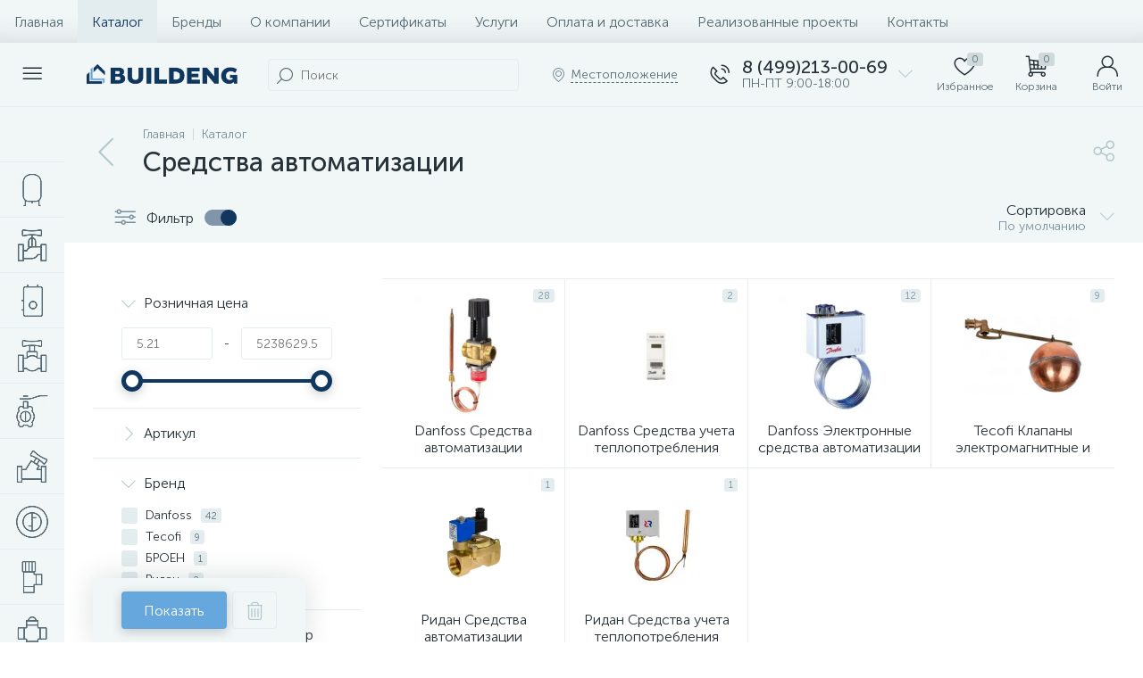

--- FILE ---
content_type: text/html; charset=UTF-8
request_url: https://buildeng.ru/catalog/sredstva_avtomatizatsii/
body_size: 68453
content:
<!DOCTYPE html>
<html lang="ru">
	<head>
 <!-- Yandex.Metrika counter -->
<script type="text/javascript" >
 (function(m,e,t,r,i,k,a){m[i]=m[i]||function(){(m[i].a=m[i].a||[]).push(arguments)};
 m[i].l=1*new Date();k=e.createElement(t),a=e.getElementsByTagName(t)[0],k.async=1,k.src=r,a.parentNode.insertBefore(k,a)})
 (window, document, "script", "https://mc.yandex.ru/metrika/tag.js", "ym");

 ym(24541733, "init", {
 clickmap:true,
 trackLinks:true,
 accurateTrackBounce:true,
 ecommerce:"dataLayer"
 });
</script>
<noscript><div><img data-lazyload-src="https://mc.yandex.ru/watch/24541733" style="position:absolute; left:-9999px;" alt="" /></div></noscript>
<!-- /Yandex.Metrika counter -->
<meta name="yandex-verification" content="9fc956df2b4a8517" /> <meta http-equiv="X-UA-Compatible" content="IE=edge" />
 <meta name="viewport" content="width=device-width, initial-scale=1, maximum-scale=1, user-scalable=no" />
 <link rel="preload" href="/bitrix/templates/enext/fonts/MuseoSansCyrl-300.woff" as="font" type="font/woff" crossorigin />
 <link rel="preload" href="/bitrix/templates/enext/fonts/MuseoSansCyrl-500.woff" as="font" type="font/woff" crossorigin />
 <link rel="preload" href="/bitrix/templates/enext/fonts/MuseoSansCyrl-700.woff" as="font" type="font/woff" crossorigin />
 <title>Средства автоматизации</title>
 <meta http-equiv="Content-Type" content="text/html; charset=UTF-8" />
<meta name="robots" content="index, follow" />
<meta name="description" content="Каталог" />
<link href="/bitrix/js/altop.enext/intlTelInput/css/intlTelInput.min.css?166547421118584" type="text/css" rel="stylesheet" />
<link href="/bitrix/js/ui/fonts/opensans/ui.font.opensans.css?16654742122599" type="text/css" rel="stylesheet" />
<link href="/bitrix/js/main/popup/dist/main.popup.bundle.css?166547421226961" type="text/css" rel="stylesheet" />
<link href="/bitrix/css/scode.cookie/styles.css?17568864231421" type="text/css" rel="stylesheet" />
<link href="/bitrix/css/scode.cookie/simple.css?1756886423937" type="text/css" rel="stylesheet" />
<link href="/bitrix/templates/enext/components/bitrix/catalog/.default/style.css?166547424317578" type="text/css" rel="stylesheet" />
<link href="/bitrix/templates/enext/components/bitrix/catalog/.default/bitrix/catalog.smart.filter/.default/style.css?166547424318459" type="text/css" rel="stylesheet" />
<link href="/bitrix/templates/enext/components/bitrix/catalog.section.list/catalog/style.css?166547424312127" type="text/css" rel="stylesheet" />
<link href="/bitrix/templates/enext/components/bitrix/catalog.section/.default/style.css?17216522776088" type="text/css" rel="stylesheet" />
<link href="/bitrix/templates/enext/components/bitrix/catalog.product.subscribe/.default/style.css?16654742431879" type="text/css" rel="stylesheet" />
<link href="/bitrix/templates/enext/components/bitrix/catalog.item/.default/style.css?169652686256747" type="text/css" rel="stylesheet" />
<link href="/bitrix/templates/enext/components/bitrix/sale.products.gift.section/.default/style.css?16654742433247" type="text/css" rel="stylesheet" />
<link href="/bitrix/templates/enext/components/bitrix/catalog.product.subscribe/.default/style.min.css?16654742431674" type="text/css" rel="stylesheet" />
<link href="/bitrix/templates/enext/css/animation.min.css?16654742433540" type="text/css" data-template-style="true" rel="stylesheet" />
<link href="/bitrix/templates/enext/css/csshake-default.min.css?16654742433410" type="text/css" data-template-style="true" rel="stylesheet" />
<link href="/bitrix/templates/enext/js/scrollbar/jquery.scrollbar.min.css?16654742432962" type="text/css" data-template-style="true" rel="stylesheet" />
<link href="/bitrix/templates/enext/css/bootstrap.min.css?1665474243121339" type="text/css" data-template-style="true" rel="stylesheet" />
<link href="/bitrix/templates/enext/css/uinext2020min.min.css?16654742433133" type="text/css" data-template-style="true" rel="stylesheet" />
<link href="/bitrix/templates/enext/css/famin.min.css?1665474243912" type="text/css" data-template-style="true" rel="stylesheet" />
<link href="/bitrix/templates/enext/css/efn/01-power-tools-efn.min.css?16654742431833" type="text/css" data-template-style="true" rel="stylesheet" />
<link href="/bitrix/templates/enext/css/efn/03-garden-tools-efn.min.css?16654742431815" type="text/css" data-template-style="true" rel="stylesheet" />
<link href="/bitrix/templates/enext/css/efn/05-electricity-efn.min.css?16654742432957" type="text/css" data-template-style="true" rel="stylesheet" />
<link href="/bitrix/templates/enext/css/efn/06-hand-tools-efn.min.css?16654742431723" type="text/css" data-template-style="true" rel="stylesheet" />
<link href="/bitrix/templates/enext/css/efn/07-building-materials-efn.min.css?16654742432806" type="text/css" data-template-style="true" rel="stylesheet" />
<link href="/bitrix/templates/enext/css/efn/08-sanitary-ware-efn.min.css?16654742431822" type="text/css" data-template-style="true" rel="stylesheet" />
<link href="/bitrix/templates/enext/css/efn/09-heating-cooling-efn.min.css?16654742432874" type="text/css" data-template-style="true" rel="stylesheet" />
<link href="/bitrix/templates/enext/css/efn/10-security-fire-alarm-efn.min.css?16654742431907" type="text/css" data-template-style="true" rel="stylesheet" />
<link href="/bitrix/templates/enext/css/efn/15-garden-efn.min.css?16654742432156" type="text/css" data-template-style="true" rel="stylesheet" />
<link href="/bitrix/templates/enext/components/bitrix/menu/horizontal_multilevel/style.css?16654742432634" type="text/css" data-template-style="true" rel="stylesheet" />
<link href="/bitrix/components/altop/search.title/templates/visual/style.css?16654742043401" type="text/css" data-template-style="true" rel="stylesheet" />
<link href="/bitrix/templates/enext/components/bitrix/sale.location.selector.search/slide_panel/style.min.css?16654742433329" type="text/css" data-template-style="true" rel="stylesheet" />
<link href="/bitrix/templates/enext/components/bitrix/menu/user_menu/style.css?16654742432580" type="text/css" data-template-style="true" rel="stylesheet" />
<link href="/bitrix/templates/enext/components/bitrix/menu/catalog_menu_interface_2_0_1/style.css?169652717717302" type="text/css" data-template-style="true" rel="stylesheet" />
<link href="/bitrix/templates/enext/components/bitrix/catalog.compare.list/.default/style.css?16654742432772" type="text/css" data-template-style="true" rel="stylesheet" />
<link href="/bitrix/templates/enext/styles.css?166547424312105" type="text/css" data-template-style="true" rel="stylesheet" />
<link href="/bitrix/templates/enext/template_styles.css?166547424344707" type="text/css" data-template-style="true" rel="stylesheet" />
<link href="/bitrix/templates/enext/colors.min.css?166547424358088" type="text/css" data-template-style="true" rel="stylesheet" />
<link href="/bitrix/templates/enext/schemes/CUSTOM_s1/colors.min.css?166547424341757" type="text/css" data-template-style="true" rel="stylesheet" />
<link href="/bitrix/templates/enext/custom.css?1668612105176" type="text/css" data-template-style="true" rel="stylesheet" />
<script type="text/javascript">if(!window.BX)window.BX={};if(!window.BX.message)window.BX.message=function(mess){if(typeof mess==='object'){for(let i in mess) {BX.message[i]=mess[i];} return true;}};</script>
<script type="text/javascript">(window.BX||top.BX).message({'JS_CORE_LOADING':'Загрузка...','JS_CORE_NO_DATA':'- Нет данных -','JS_CORE_WINDOW_CLOSE':'Закрыть','JS_CORE_WINDOW_EXPAND':'Развернуть','JS_CORE_WINDOW_NARROW':'Свернуть в окно','JS_CORE_WINDOW_SAVE':'Сохранить','JS_CORE_WINDOW_CANCEL':'Отменить','JS_CORE_WINDOW_CONTINUE':'Продолжить','JS_CORE_H':'ч','JS_CORE_M':'м','JS_CORE_S':'с','JSADM_AI_HIDE_EXTRA':'Скрыть лишние','JSADM_AI_ALL_NOTIF':'Показать все','JSADM_AUTH_REQ':'Требуется авторизация!','JS_CORE_WINDOW_AUTH':'Войти','JS_CORE_IMAGE_FULL':'Полный размер'});</script>

<script type="text/javascript" src="/bitrix/js/main/core/core.js?1665474213478033"></script>

<script>BX.setJSList(['/bitrix/js/main/core/core_ajax.js','/bitrix/js/main/core/core_promise.js','/bitrix/js/main/polyfill/promise/js/promise.js','/bitrix/js/main/loadext/loadext.js','/bitrix/js/main/loadext/extension.js','/bitrix/js/main/polyfill/promise/js/promise.js','/bitrix/js/main/polyfill/find/js/find.js','/bitrix/js/main/polyfill/includes/js/includes.js','/bitrix/js/main/polyfill/matches/js/matches.js','/bitrix/js/ui/polyfill/closest/js/closest.js','/bitrix/js/main/polyfill/fill/main.polyfill.fill.js','/bitrix/js/main/polyfill/find/js/find.js','/bitrix/js/main/polyfill/matches/js/matches.js','/bitrix/js/main/polyfill/core/dist/polyfill.bundle.js','/bitrix/js/main/core/core.js','/bitrix/js/main/polyfill/intersectionobserver/js/intersectionobserver.js','/bitrix/js/main/lazyload/dist/lazyload.bundle.js','/bitrix/js/main/polyfill/core/dist/polyfill.bundle.js','/bitrix/js/main/parambag/dist/parambag.bundle.js']);
BX.setCSSList(['/bitrix/js/main/lazyload/dist/lazyload.bundle.css','/bitrix/js/main/parambag/dist/parambag.bundle.css']);</script>
<script type="text/javascript">(window.BX||top.BX).message({'pull_server_enabled':'N','pull_config_timestamp':'0','pull_guest_mode':'N','pull_guest_user_id':'0'});(window.BX||top.BX).message({'PULL_OLD_REVISION':'Для продолжения корректной работы с сайтом необходимо перезагрузить страницу.'});</script>
<script type="text/javascript">(window.BX||top.BX).message({'ENEXT_ITI_COUNTRY_AF':'Афганистан','ENEXT_ITI_COUNTRY_AL':'Албания','ENEXT_ITI_COUNTRY_DZ':'Алжир','ENEXT_ITI_COUNTRY_AS':'Американское Самоа','ENEXT_ITI_COUNTRY_AD':'Андорра','ENEXT_ITI_COUNTRY_AO':'Ангола','ENEXT_ITI_COUNTRY_AI':'Ангилья','ENEXT_ITI_COUNTRY_AG':'Антигуа и Барбуда','ENEXT_ITI_COUNTRY_AR':'Аргентина','ENEXT_ITI_COUNTRY_AM':'Армения','ENEXT_ITI_COUNTRY_AW':'Аруба','ENEXT_ITI_COUNTRY_AU':'Австралия','ENEXT_ITI_COUNTRY_AT':'Австрия','ENEXT_ITI_COUNTRY_AZ':'Азербайджан','ENEXT_ITI_COUNTRY_BS':'Багамские о-ва','ENEXT_ITI_COUNTRY_BH':'Бахрейн','ENEXT_ITI_COUNTRY_BD':'Бангладеш','ENEXT_ITI_COUNTRY_BB':'Барбадос','ENEXT_ITI_COUNTRY_BY':'Беларусь','ENEXT_ITI_COUNTRY_BE':'Бельгия','ENEXT_ITI_COUNTRY_BZ':'Белиз','ENEXT_ITI_COUNTRY_BJ':'Бенин','ENEXT_ITI_COUNTRY_BM':'Бермудские острова','ENEXT_ITI_COUNTRY_BT':'Бутан','ENEXT_ITI_COUNTRY_BO':'Боливия','ENEXT_ITI_COUNTRY_BA':'Босния и Герцеговина','ENEXT_ITI_COUNTRY_BW':'Ботсвана','ENEXT_ITI_COUNTRY_BR':'Бразилия','ENEXT_ITI_COUNTRY_IO':'Британская тер. в ИО','ENEXT_ITI_COUNTRY_VG':'Виргинские острова','ENEXT_ITI_COUNTRY_BN':'Бруней','ENEXT_ITI_COUNTRY_BG':'Болгария','ENEXT_ITI_COUNTRY_BF':'Буркина-Фасо','ENEXT_ITI_COUNTRY_BI':'Бурунди','ENEXT_ITI_COUNTRY_KH':'Камбоджа','ENEXT_ITI_COUNTRY_CM':'Камерун','ENEXT_ITI_COUNTRY_CA':'Канада','ENEXT_ITI_COUNTRY_CV':'Кабо-Верде','ENEXT_ITI_COUNTRY_BQ':'Карибские Нидерланды','ENEXT_ITI_COUNTRY_KY':'Каймановы острова','ENEXT_ITI_COUNTRY_CF':'ЦАР','ENEXT_ITI_COUNTRY_TD':'Чад','ENEXT_ITI_COUNTRY_CL':'Чили','ENEXT_ITI_COUNTRY_CN':'Китай','ENEXT_ITI_COUNTRY_CX':'Остров Рождества','ENEXT_ITI_COUNTRY_CC':'Кокосовые острова','ENEXT_ITI_COUNTRY_CO':'Колумбия','ENEXT_ITI_COUNTRY_KM':'Коморские острова','ENEXT_ITI_COUNTRY_CD':'Конго (ДРК)','ENEXT_ITI_COUNTRY_CG':'Конго (Республика)','ENEXT_ITI_COUNTRY_CK':'Острова Кука','ENEXT_ITI_COUNTRY_CR':'Коста Рика','ENEXT_ITI_COUNTRY_CI':'Кот-д\'Ивуар','ENEXT_ITI_COUNTRY_HR':'Хорватия','ENEXT_ITI_COUNTRY_CU':'Куба','ENEXT_ITI_COUNTRY_CW':'Курасао','ENEXT_ITI_COUNTRY_CY':'Кипр','ENEXT_ITI_COUNTRY_CZ':'Чехия','ENEXT_ITI_COUNTRY_DK':'Дания','ENEXT_ITI_COUNTRY_DJ':'Джибути','ENEXT_ITI_COUNTRY_DM':'Доминика','ENEXT_ITI_COUNTRY_DO':'Доминикана','ENEXT_ITI_COUNTRY_EC':'Эквадор','ENEXT_ITI_COUNTRY_EG':'Египет','ENEXT_ITI_COUNTRY_SV':'Сальвадор','ENEXT_ITI_COUNTRY_GQ':'Экваториальная Гвинея','ENEXT_ITI_COUNTRY_ER':'Эритрея','ENEXT_ITI_COUNTRY_EE':'Эстония','ENEXT_ITI_COUNTRY_ET':'Эфиопия','ENEXT_ITI_COUNTRY_FK':'Фолклендские острова','ENEXT_ITI_COUNTRY_FO':'Фарерские острова','ENEXT_ITI_COUNTRY_FJ':'Фиджи','ENEXT_ITI_COUNTRY_FI':'Финляндия','ENEXT_ITI_COUNTRY_FR':'Франция','ENEXT_ITI_COUNTRY_GF':'Французская Гвиана','ENEXT_ITI_COUNTRY_PF':'Французская Полинезия','ENEXT_ITI_COUNTRY_GA':'Габон','ENEXT_ITI_COUNTRY_GM':'Гамбия','ENEXT_ITI_COUNTRY_GE':'Грузия','ENEXT_ITI_COUNTRY_DE':'Германия','ENEXT_ITI_COUNTRY_GH':'Гана','ENEXT_ITI_COUNTRY_GI':'Гибралтар','ENEXT_ITI_COUNTRY_GR':'Греция','ENEXT_ITI_COUNTRY_GL':'Гренландия','ENEXT_ITI_COUNTRY_GD':'Гренада','ENEXT_ITI_COUNTRY_GP':'Гваделупа','ENEXT_ITI_COUNTRY_GU':'Гуам','ENEXT_ITI_COUNTRY_GT':'Гватемала','ENEXT_ITI_COUNTRY_GG':'Гернси','ENEXT_ITI_COUNTRY_GN':'Гвинея','ENEXT_ITI_COUNTRY_GW':'Гвинея-Бисау','ENEXT_ITI_COUNTRY_GY':'Гайана','ENEXT_ITI_COUNTRY_HT':'Гаити','ENEXT_ITI_COUNTRY_HN':'Гондурас','ENEXT_ITI_COUNTRY_HK':'Гонконг','ENEXT_ITI_COUNTRY_HU':'Венгрия','ENEXT_ITI_COUNTRY_IS':'Исландия','ENEXT_ITI_COUNTRY_IN':'Индия','ENEXT_ITI_COUNTRY_ID':'Индонезия','ENEXT_ITI_COUNTRY_IR':'Иран','ENEXT_ITI_COUNTRY_IQ':'Ирак','ENEXT_ITI_COUNTRY_IE':'Ирландия','ENEXT_ITI_COUNTRY_IM':'Остров Мэн','ENEXT_ITI_COUNTRY_IL':'Израиль','ENEXT_ITI_COUNTRY_IT':'Италия','ENEXT_ITI_COUNTRY_JM':'Ямайка','ENEXT_ITI_COUNTRY_JP':'Япония','ENEXT_ITI_COUNTRY_JE':'Джерси','ENEXT_ITI_COUNTRY_JO':'Иордания','ENEXT_ITI_COUNTRY_KZ':'Казахстан','ENEXT_ITI_COUNTRY_KE':'Кения','ENEXT_ITI_COUNTRY_KI':'Кирибати','ENEXT_ITI_COUNTRY_XK':'Косово','ENEXT_ITI_COUNTRY_KW':'Кувейт','ENEXT_ITI_COUNTRY_KG':'Киргизия','ENEXT_ITI_COUNTRY_LA':'Лаос','ENEXT_ITI_COUNTRY_LV':'Латвия','ENEXT_ITI_COUNTRY_LB':'Ливан','ENEXT_ITI_COUNTRY_LS':'Лесото','ENEXT_ITI_COUNTRY_LR':'Либерия','ENEXT_ITI_COUNTRY_LY':'Ливия','ENEXT_ITI_COUNTRY_LI':'Лихтенштейн','ENEXT_ITI_COUNTRY_LT':'Литва','ENEXT_ITI_COUNTRY_LU':'Люксембург','ENEXT_ITI_COUNTRY_MO':'Макао','ENEXT_ITI_COUNTRY_MK':'Македония','ENEXT_ITI_COUNTRY_MG':'Мадагаскар','ENEXT_ITI_COUNTRY_MW':'Малави','ENEXT_ITI_COUNTRY_MY':'Малайзия','ENEXT_ITI_COUNTRY_MV':'Мальдивы','ENEXT_ITI_COUNTRY_ML':'Мали','ENEXT_ITI_COUNTRY_MT':'Мальта','ENEXT_ITI_COUNTRY_MH':'Маршалловы острова','ENEXT_ITI_COUNTRY_MQ':'Мартиника','ENEXT_ITI_COUNTRY_MR':'Мавритания','ENEXT_ITI_COUNTRY_MU':'Маврикий','ENEXT_ITI_COUNTRY_YT':'Майотта','ENEXT_ITI_COUNTRY_MX':'Мексика','ENEXT_ITI_COUNTRY_FM':'Микронезия','ENEXT_ITI_COUNTRY_MD':'Молдова','ENEXT_ITI_COUNTRY_MC':'Монако','ENEXT_ITI_COUNTRY_MN':'Монголия','ENEXT_ITI_COUNTRY_ME':'Черногория','ENEXT_ITI_COUNTRY_MS':'Монсеррат','ENEXT_ITI_COUNTRY_MA':'Марокко','ENEXT_ITI_COUNTRY_MZ':'Мозамбик','ENEXT_ITI_COUNTRY_MM':'Мьянма','ENEXT_ITI_COUNTRY_NA':'Намибия','ENEXT_ITI_COUNTRY_NR':'Науру','ENEXT_ITI_COUNTRY_NP':'Непал','ENEXT_ITI_COUNTRY_NL':'Нидерланды','ENEXT_ITI_COUNTRY_NC':'Новая Каледония','ENEXT_ITI_COUNTRY_NZ':'Новая Зеландия','ENEXT_ITI_COUNTRY_NI':'Никарагуа','ENEXT_ITI_COUNTRY_NE':'Нигер','ENEXT_ITI_COUNTRY_NG':'Нигерия','ENEXT_ITI_COUNTRY_NU':'Ниуэ','ENEXT_ITI_COUNTRY_NF':'Остров Норфолк','ENEXT_ITI_COUNTRY_KP':'Северная Корея','ENEXT_ITI_COUNTRY_MP':'СМО','ENEXT_ITI_COUNTRY_NO':'Норвегия','ENEXT_ITI_COUNTRY_OM':'Оман','ENEXT_ITI_COUNTRY_PK':'Пакистан','ENEXT_ITI_COUNTRY_PW':'Палау','ENEXT_ITI_COUNTRY_PS':'Палестина','ENEXT_ITI_COUNTRY_PA':'Панама','ENEXT_ITI_COUNTRY_PG':'Папуа - Новая Гвинея','ENEXT_ITI_COUNTRY_PY':'Парагвай','ENEXT_ITI_COUNTRY_PE':'Перу','ENEXT_ITI_COUNTRY_PH':'Филиппины','ENEXT_ITI_COUNTRY_PL':'Польша','ENEXT_ITI_COUNTRY_PT':'Португалия','ENEXT_ITI_COUNTRY_PR':'Пуэрто-Рико','ENEXT_ITI_COUNTRY_QA':'Катар','ENEXT_ITI_COUNTRY_RE':'Реюньон','ENEXT_ITI_COUNTRY_RO':'Румыния','ENEXT_ITI_COUNTRY_RU':'Россия','ENEXT_ITI_COUNTRY_RW':'Руанда','ENEXT_ITI_COUNTRY_BL':'Сен-Бартелеми','ENEXT_ITI_COUNTRY_SH':'Остров Святой Елены','ENEXT_ITI_COUNTRY_KN':'Сент-Китс и Невис','ENEXT_ITI_COUNTRY_LC':'Сент-Люсия','ENEXT_ITI_COUNTRY_MF':'Сен-Мартен','ENEXT_ITI_COUNTRY_PM':'Сен-Пьер и Микелон','ENEXT_ITI_COUNTRY_VC':'Сент-Винсент и Гренадины','ENEXT_ITI_COUNTRY_WS':'Самоа','ENEXT_ITI_COUNTRY_SM':'Сан-Марино','ENEXT_ITI_COUNTRY_ST':'Сан-Томе и Принсипи','ENEXT_ITI_COUNTRY_SA':'Саудовская Аравия','ENEXT_ITI_COUNTRY_SN':'Сенегал','ENEXT_ITI_COUNTRY_RS':'Сербия','ENEXT_ITI_COUNTRY_SC':'Сейшельские острова','ENEXT_ITI_COUNTRY_SL':'Сьерра-Леоне','ENEXT_ITI_COUNTRY_SG':'Сингапур','ENEXT_ITI_COUNTRY_SX':'Синт-Мартен','ENEXT_ITI_COUNTRY_SK':'Словакия','ENEXT_ITI_COUNTRY_SI':'Словения','ENEXT_ITI_COUNTRY_SB':'Соломоновы острова','ENEXT_ITI_COUNTRY_SO':'Сомали','ENEXT_ITI_COUNTRY_ZA':'Южная Африка','ENEXT_ITI_COUNTRY_KR':'Южная Корея','ENEXT_ITI_COUNTRY_SS':'Южный Судан','ENEXT_ITI_COUNTRY_ES':'Испания','ENEXT_ITI_COUNTRY_LK':'Шри-Ланка','ENEXT_ITI_COUNTRY_SD':'Судан','ENEXT_ITI_COUNTRY_SR':'Суринам','ENEXT_ITI_COUNTRY_SJ':'Шпицберген и Ян Майен','ENEXT_ITI_COUNTRY_SZ':'Свазиленд','ENEXT_ITI_COUNTRY_SE':'Швеция','ENEXT_ITI_COUNTRY_CH':'Швейцария','ENEXT_ITI_COUNTRY_SY':'Сирия','ENEXT_ITI_COUNTRY_TW':'Тайвань','ENEXT_ITI_COUNTRY_TJ':'Таджикистан','ENEXT_ITI_COUNTRY_TZ':'Танзания','ENEXT_ITI_COUNTRY_TH':'Таиланд','ENEXT_ITI_COUNTRY_TL':'Восточный Тимор','ENEXT_ITI_COUNTRY_TG':'Того','ENEXT_ITI_COUNTRY_TK':'Токелау','ENEXT_ITI_COUNTRY_TO':'Тонга','ENEXT_ITI_COUNTRY_TT':'Тринидад и Тобаго','ENEXT_ITI_COUNTRY_TN':'Тунис','ENEXT_ITI_COUNTRY_TR':'Турция','ENEXT_ITI_COUNTRY_TM':'Туркменистан','ENEXT_ITI_COUNTRY_TC':'Острова Теркс и Кайкос','ENEXT_ITI_COUNTRY_TV':'Тувалу','ENEXT_ITI_COUNTRY_VI':'Виргинские острова США','ENEXT_ITI_COUNTRY_UG':'Уганда','ENEXT_ITI_COUNTRY_UA':'Украина','ENEXT_ITI_COUNTRY_AE':'ОАЭ','ENEXT_ITI_COUNTRY_GB':'Великобритания','ENEXT_ITI_COUNTRY_US':'США','ENEXT_ITI_COUNTRY_UY':'Уругвай','ENEXT_ITI_COUNTRY_UZ':'Узбекистан','ENEXT_ITI_COUNTRY_VU':'Вануату','ENEXT_ITI_COUNTRY_VA':'Ватикан','ENEXT_ITI_COUNTRY_VE':'Венесуэла','ENEXT_ITI_COUNTRY_VN':'Вьетнам','ENEXT_ITI_COUNTRY_WF':'Уоллис и Футуна','ENEXT_ITI_COUNTRY_EH':'Западная Сахара','ENEXT_ITI_COUNTRY_YE':'Йемен','ENEXT_ITI_COUNTRY_ZM':'Замбия','ENEXT_ITI_COUNTRY_ZW':'Зимбабве','ENEXT_ITI_COUNTRY_AX':'Аландские острова'});</script>
<script type="text/javascript">(window.BX||top.BX).message({'LANGUAGE_ID':'ru','FORMAT_DATE':'DD.MM.YYYY','FORMAT_DATETIME':'DD.MM.YYYY HH:MI:SS','COOKIE_PREFIX':'BITRIX_SM','SERVER_TZ_OFFSET':'10800','UTF_MODE':'Y','SITE_ID':'s1','SITE_DIR':'/','USER_ID':'','SERVER_TIME':'1768048014','USER_TZ_OFFSET':'0','USER_TZ_AUTO':'Y','bitrix_sessid':'5bb5ba64cca042a0273db9fcf00ac97c'});</script>


<script type="text/javascript" src="/bitrix/cache/js/s1/enext/kernel_main/kernel_main_v1.js?1756884907221813"></script>
<script type="text/javascript" src="/bitrix/cache/js/s1/enext/kernel_main_polyfill_customevent/kernel_main_polyfill_customevent_v1.js?17654372761253"></script>
<script type="text/javascript" src="/bitrix/js/ui/dexie/dist/dexie.bitrix.bundle.js?1665474212196472"></script>
<script type="text/javascript" src="/bitrix/js/main/core/core_ls.js?166547421310430"></script>
<script type="text/javascript" src="/bitrix/js/main/core/core_frame_cache.js?166547421317069"></script>
<script type="text/javascript" src="/bitrix/js/pull/protobuf/protobuf.js?1665474211274055"></script>
<script type="text/javascript" src="/bitrix/js/pull/protobuf/model.js?166547421170928"></script>
<script type="text/javascript" src="/bitrix/js/rest/client/rest.client.js?166547421517414"></script>
<script type="text/javascript" src="/bitrix/js/pull/client/pull.client.js?166547421170757"></script>
<script type="text/javascript" src="/bitrix/js/main/jquery/jquery-2.1.3.min.js?166547421384320"></script>
<script type="text/javascript" src="/bitrix/js/altop.enext/intlTelInput/intlTelInput.min.js?166547421136995"></script>
<script type="text/javascript" src="/bitrix/js/main/popup/dist/main.popup.bundle.js?1665474212112628"></script>
<script type="text/javascript" src="/bitrix/js/currency/currency-core/dist/currency-core.bundle.js?16654742155396"></script>
<script type="text/javascript" src="/bitrix/js/currency/core_currency.js?16654742151141"></script>
<script type="text/javascript" src="/bitrix/js/scode.cookie/simple.js?1756886423798"></script>
<script type="text/javascript">BX.setJSList(['/bitrix/js/main/session.js','/bitrix/js/main/core/core_fx.js','/bitrix/js/main/pageobject/pageobject.js','/bitrix/js/main/core/core_window.js','/bitrix/js/main/date/main.date.js','/bitrix/js/main/core/core_date.js','/bitrix/js/main/utils.js','/bitrix/js/main/polyfill/customevent/main.polyfill.customevent.js','/bitrix/templates/enext/components/bitrix/catalog/.default/script.js','/bitrix/templates/enext/components/bitrix/catalog/.default/bitrix/catalog.smart.filter/.default/script.js','/bitrix/templates/enext/components/bitrix/catalog.section/.default/script.js','/bitrix/templates/enext/components/bitrix/catalog.item/.default/script.js','/bitrix/templates/enext/components/bitrix/sale.products.gift.section/.default/script.js','/bitrix/templates/enext/js/bootstrap.min.js','/bitrix/templates/enext/js/formValidation.min.js','/bitrix/templates/enext/js/inputmask.min.js','/bitrix/templates/enext/js/jquery.hoverIntent.min.js','/bitrix/templates/enext/js/moremenu.min.js','/bitrix/templates/enext/js/scrollbar/jquery.scrollbar.min.js','/bitrix/templates/enext/js/main.min.js','/bitrix/templates/enext/js/custom.js','/bitrix/templates/enext/components/bitrix/menu/horizontal_multilevel/script.js','/bitrix/templates/enext/components/bitrix/news.list/header_contacts/script.js','/bitrix/components/altop/search.title/script.js','/bitrix/components/altop/geo.location.enext/templates/.default/script.js','/bitrix/components/altop/sale.basket.basket.line/templates/.default/script.js','/bitrix/components/altop/user.enext/templates/.default/script.js','/bitrix/templates/enext/components/bitrix/menu/catalog_menu_interface_2_0_1/script.js','/bitrix/templates/enext/components/bitrix/catalog.compare.list/.default/script.js','/bitrix/templates/enext/components/bitrix/catalog.products.viewed/.default/script.js','/bitrix/components/altop/forms.enext/templates/feedback/script.js']);</script>
<script type="text/javascript">
 (function () {
 "use strict";

 var counter = function ()
 {
 var cookie = (function (name) {
 var parts = ("; " + document.cookie).split("; " + name + "=");
 if (parts.length == 2) {
 try {return JSON.parse(decodeURIComponent(parts.pop().split(";").shift()));}
 catch (e) {}
 }
 })("BITRIX_CONVERSION_CONTEXT_s1");

 if (cookie && cookie.EXPIRE >= BX.message("SERVER_TIME"))
 return;

 var request = new XMLHttpRequest();
 request.open("POST", "/bitrix/tools/conversion/ajax_counter.php", true);
 request.setRequestHeader("Content-type", "application/x-www-form-urlencoded");
 request.send(
 "SITE_ID="+encodeURIComponent("s1")+
 "&sessid="+encodeURIComponent(BX.bitrix_sessid())+
 "&HTTP_REFERER="+encodeURIComponent(document.referrer)
 );
 };

 if (window.frameRequestStart === true)
 BX.addCustomEvent("onFrameDataReceived", counter);
 else
 BX.ready(counter);
 })();
 </script>
<link rel='preload' href='/bitrix/templates/enext/fonts/uinext2020min.woff' as='font' type='font/woff' crossorigin />
<link rel='preload' href='/bitrix/templates/enext/fonts/famin.woff' as='font' type='font/woff' crossorigin />
<link rel='preload' href='/bitrix/templates/enext/fonts/efn/01-power-tools-efn.woff' as='font' type='font/woff' crossorigin />
<link rel='preload' href='/bitrix/templates/enext/fonts/efn/03-garden-tools-efn.woff' as='font' type='font/woff' crossorigin />
<link rel='preload' href='/bitrix/templates/enext/fonts/efn/05-electricity-efn.woff' as='font' type='font/woff' crossorigin />
<link rel='preload' href='/bitrix/templates/enext/fonts/efn/06-hand-tools-efn.woff' as='font' type='font/woff' crossorigin />
<link rel='preload' href='/bitrix/templates/enext/fonts/efn/07-building-materials-efn.woff' as='font' type='font/woff' crossorigin />
<link rel='preload' href='/bitrix/templates/enext/fonts/efn/08-sanitary-ware-efn.woff' as='font' type='font/woff' crossorigin />
<link rel='preload' href='/bitrix/templates/enext/fonts/efn/09-heating-cooling-efn.woff' as='font' type='font/woff' crossorigin />
<link rel='preload' href='/bitrix/templates/enext/fonts/efn/10-security-fire-alarm-efn.woff' as='font' type='font/woff' crossorigin />
<link rel='preload' href='/bitrix/templates/enext/fonts/efn/15-garden-efn.woff' as='font' type='font/woff' crossorigin />
<link rel='icon' type='image/png' href='/upload/enext/3c6/zdg9e73c5lf21m0yl4iys26w9jetd7r0.png' />
<link rel='apple-touch-icon' href='/upload/enext/3c6/zdg9e73c5lf21m0yl4iys26w9jetd7r0.png' />
<link rel='apple-touch-icon' sizes='180x180' href='/upload/enext/3c6/zdg9e73c5lf21m0yl4iys26w9jetd7r0.png' />
<meta name='theme-color' content='#11375e' />
<meta name='msapplication-navbutton-color' content='#11375e' />
<meta name='apple-mobile-web-app-status-bar-style' content='#11375e' />
<meta property='og:title' content='Средства автоматизации' />
<meta property='og:url' content='https://buildeng.ru/catalog/sredstva_avtomatizatsii/' />
<meta property='og:image' content='https://buildeng.ru/upload/iblock/4ae/xw5iag1jd46cbf0f4nkoy710u02l3qbx.png' />
<meta property='og:image:width' content='134' />
<meta property='og:image:height' content='134' />
<link rel='image_src' href='https://buildeng.ru/upload/iblock/4ae/xw5iag1jd46cbf0f4nkoy710u02l3qbx.png' />



<script type="text/javascript" src="/bitrix/cache/js/s1/enext/template_de64f9bf2f7083daf68f5f299a97a638/template_de64f9bf2f7083daf68f5f299a97a638_v1.js?1756884953393266"></script>
<script type="text/javascript" src="/bitrix/cache/js/s1/enext/page_ef45ccbf9c4c913bb3db1ab48a677047/page_ef45ccbf9c4c913bb3db1ab48a677047_v1.js?1756885784169006"></script>
<script type="text/javascript">var _ba = _ba || []; _ba.push(["aid", "76edd2d85a0833be68cd82ee4d12e265"]); _ba.push(["host", "buildeng.ru"]); (function() {var ba = document.createElement("script"); ba.type = "text/javascript"; ba.async = true;ba.src = (document.location.protocol == "https:" ? "https://" : "http://") + "bitrix.info/ba.js";var s = document.getElementsByTagName("script")[0];s.parentNode.insertBefore(ba, s);})();</script>


	<meta property="og:type" content="website" /></head>
	<body class="slide-menu-interface-2-0-1-inner smart-filter-view-left smart-filter-view-left-active" data-img-webp="true">
 <div class="page-wrapper">
 <div class="hidden-xs hidden-sm hidden-print top-menu-wrapper">
 <div class="top-menu">
 
<ul class="horizontal-multilevel-menu" id="horizontal-multilevel-menu-obbx_3951543183_LkGdQn"> 
	<li><a href="/">Главная</a></li>
 <li class='active'>
 <a href="/catalog/">Каталог</a>
 </li>
 <li>
 <a href="/brands/">Бренды</a>
 </li>
 <li>
 <a href="/about/">О компании</a>
 </li>
 <li>
 <a href="/sertifikaty/">Сертификаты</a>
 </li>
 <li>
 <a href="/services/">Услуги</a>
 </li>
 <li>
 <a href="/payment-delivery/">Оплата и доставка</a>
 </li>
 <li>
 <a href="/nashi-proekty">Реализованные проекты</a>
 </li>
 <li>
 <a href="/contacts/">Контакты</a>
 </li>
 </ul>

<script type="text/javascript"> 
	var obbx_3951543183_LkGdQn = new JCHorizontalMultilevelMenu({
 container: 'horizontal-multilevel-menu-obbx_3951543183_LkGdQn'
	});
</script> </div>
 </div>
 <div class="hidden-print top-panel-wrapper"> 
 <div class="top-panel">
 <div class="top-panel__cols">
 <div class="top-panel__col top-panel__thead"> 
 <div class="top-panel__cols"> 
 <div class="top-panel__col top-panel__menu-icon-container" data-entity="menu-icon">
 <i class="icon-menu"></i>
 </div>
 
 <div class="top-panel__col top-panel__logo">
 <a href="/"><img data-lazyload-src="/upload/content_img_buildeng/logo_site.webp?1665474264" style=" width: 170px; " title="Общество с ограниченной ответственностью «Билд Инжиниринг»"></a> </div>
 
	<div class="top-panel__col top-panel__contacts">
 <a class="top-panel__contacts-block" id="bx_3218110189_77" href="javascript:void(0)">
 <span class="top-panel__contacts-icon"><i class="icon-phone-call"></i></span>
 <span class="top-panel__contacts-caption hidden-xs hidden-sm">
 <span class="top-panel__contacts-title">8 (499)213-00-69<br></span>
 <span class="top-panel__contacts-descr">ПН-ПТ 9:00-18:00</span>
 </span>
 <span class="top-panel__contacts-icon hidden-xs hidden-sm"><i class="icon-arrow-down"></i></span>
 </a>
 <script type="text/javascript">
 BX.message({ 
 HEADER_CONTACTS_TITLE: 'Контакты',
 HEADER_CONTACTS_ITEM_TODAY: 'Сегодня',
 HEADER_CONTACTS_ITEM_24_HOURS: 'Круглосуточно',
 HEADER_CONTACTS_ITEM_OFF: 'Выходной',
 HEADER_CONTACTS_ITEM_BREAK: 'Перерыв',
 HEADER_CONTACTS_TEMPLATE_PATH: '/bitrix/templates/enext/components/bitrix/news.list/header_contacts'
 });
 var obbx_3218110189_77 = new JCNewsListHeaderContacts({'ITEM':{'ADDRESS':'111524, г. Москва, ул. Электродная, дом 9, строение 3, этаж 3','TIMEZONE':'+3','WORKING_HOURS':{'MON':{'WORK_START':'09:00','WORK_END':'18:00','BREAK_START':'','BREAK_END':'','NAME':'ПН'},'TUE':{'WORK_START':'09:00','WORK_END':'18:00','BREAK_START':'','BREAK_END':'','NAME':'ВТ'},'WED':{'WORK_START':'09:00','WORK_END':'18:00','BREAK_START':'','BREAK_END':'','NAME':'СР'},'THU':{'WORK_START':'09:00','WORK_END':'18:00','BREAK_START':'','BREAK_END':'','NAME':'ЧТ'},'FRI':{'WORK_START':'09:00','WORK_END':'17:00','BREAK_START':'','BREAK_END':'','NAME':'ПТ'},'SAT':{'WORK_START':'','WORK_END':'','BREAK_START':'','BREAK_END':'','NAME':'СБ'},'SUN':{'WORK_START':'','WORK_END':'','BREAK_START':'','BREAK_END':'','NAME':'ВС'}},'PHONE':{'VALUE':['+7 (499) 213-00-69'],'DESCRIPTION':['']},'WHATSAPP':'','VIBER':'','TELEGRAM':'','INSTAGRAM':'','EMAIL':{'VALUE':['sales@buildeng.ru','pto@buildeng.ru'],'DESCRIPTION':['По вопросам продаж','Производственно-технический отдел']},'SKYPE':''},'VISUAL':{'ID':'bx_3218110189_77'}});
 </script>
	</div>
 </div>
 </div>
 <div class="top-panel__col top-panel__tfoot">
 <div class="top-panel__cols"> 
 <div class="hidden-md hidden-lg top-panel__col top-panel__catalog-icon" data-entity="catalog-icon">
 <i class="icon-box-list"></i>
 <span class="top-panel__catalog-icon-title">Каталог</span>
 </div>
 
 <div class="top-panel__col top-panel__search-container">
 <a class="top-panel__search-btn hidden-md hidden-lg" href="javascript:void(0)" data-entity="showSearch">
 <span class="top-panel__search-btn-block">
 <i class="icon-search"></i>
 <span class="top-panel__search-btn-title">Поиск</span>
 </span>
 </a>
 <div class="top-panel__search hidden-xs hidden-sm">
 <div id="title-search">
 <form action="/catalog/"> 
 <input type="text" name="q" id="title-search-input" maxlength="50" autocomplete="off" placeholder="Поиск" value="" />
 <span class="title-search-icon"><i class="icon-search"></i></span>
 </form>
	</div>

<script>
	BX.ready(function(){
 new JCTitleSearch({
 'WAIT_IMAGE': '<div><span></span></div>',
 'AJAX_PAGE' : '/catalog/sredstva_avtomatizatsii/',
 'CONTAINER_ID': 'title-search',
 'INPUT_ID': 'title-search-input',
 'MIN_QUERY_LEN': 3
 });
	});
</script>

 </div>
 </div> 
 <div class="hidden-xs hidden-sm top-panel__col top-panel__geo-location">
 
<div class="top-panel__geo-location-block" id="geo-location-obbx_2802721151_AsrmUV">
	<i class="icon-map-marker"></i>
	<!--'start_frame_cache_geo-location-obbx_2802721151_AsrmUV'-->	<span data-entity="city">Местоположение</span>
	<!--'end_frame_cache_geo-location-obbx_2802721151_AsrmUV'--></div>


<script type="text/javascript">
	BX.message({
 GEO_LOCATION_SLIDE_PANEL_TITLE: 'Регион доставки'
	});
	BX.Sale.GeoLocationComponent.init({
 siteId: 's1',
 componentPath: '/bitrix/components/altop/geo.location.enext', 
 parameters: '[base64].09a846fc1bb4aa6feecd66d438ced577851fdbb66df186fb9d5cd2fc987060c0',
 container: 'geo-location-obbx_2802721151_AsrmUV'
	});
</script> </div>
 
	<div class="top-panel__col top-panel__contacts">
 <a class="top-panel__contacts-block" id="bx_651765591_77" href="javascript:void(0)">
 <span class="top-panel__contacts-icon"><i class="icon-phone-call"></i></span>
 <span class="top-panel__contacts-caption hidden-xs hidden-sm">
 <span class="top-panel__contacts-title">8 (499)213-00-69<br></span>
 <span class="top-panel__contacts-descr">ПН-ПТ 9:00-18:00</span>
 </span>
 <span class="top-panel__contacts-icon hidden-xs hidden-sm"><i class="icon-arrow-down"></i></span>
 </a>
 <script type="text/javascript">
 BX.message({ 
 HEADER_CONTACTS_TITLE: 'Контакты',
 HEADER_CONTACTS_ITEM_TODAY: 'Сегодня',
 HEADER_CONTACTS_ITEM_24_HOURS: 'Круглосуточно',
 HEADER_CONTACTS_ITEM_OFF: 'Выходной',
 HEADER_CONTACTS_ITEM_BREAK: 'Перерыв',
 HEADER_CONTACTS_TEMPLATE_PATH: '/bitrix/templates/enext/components/bitrix/news.list/header_contacts'
 });
 var obbx_651765591_77 = new JCNewsListHeaderContacts({'ITEM':{'ADDRESS':'111524, г. Москва, ул. Электродная, дом 9, строение 3, этаж 3','TIMEZONE':'+3','WORKING_HOURS':{'MON':{'WORK_START':'09:00','WORK_END':'18:00','BREAK_START':'','BREAK_END':'','NAME':'ПН'},'TUE':{'WORK_START':'09:00','WORK_END':'18:00','BREAK_START':'','BREAK_END':'','NAME':'ВТ'},'WED':{'WORK_START':'09:00','WORK_END':'18:00','BREAK_START':'','BREAK_END':'','NAME':'СР'},'THU':{'WORK_START':'09:00','WORK_END':'18:00','BREAK_START':'','BREAK_END':'','NAME':'ЧТ'},'FRI':{'WORK_START':'09:00','WORK_END':'17:00','BREAK_START':'','BREAK_END':'','NAME':'ПТ'},'SAT':{'WORK_START':'','WORK_END':'','BREAK_START':'','BREAK_END':'','NAME':'СБ'},'SUN':{'WORK_START':'','WORK_END':'','BREAK_START':'','BREAK_END':'','NAME':'ВС'}},'PHONE':{'VALUE':['+7 (499) 213-00-69'],'DESCRIPTION':['']},'WHATSAPP':'','VIBER':'','TELEGRAM':'','INSTAGRAM':'','EMAIL':{'VALUE':['sales@buildeng.ru','pto@buildeng.ru'],'DESCRIPTION':['По вопросам продаж','Производственно-технический отдел']},'SKYPE':''},'VISUAL':{'ID':'bx_651765591_77'}});
 </script>
	</div>
 
<div class="top-panel__col top-panel__mini-cart">
	<script type="text/javascript">
 var bx_basketh3CV5Q = new BitrixSmallCart;
	</script>
	<div id="bx_basketh3CV5Q" class="mini-cart"> 
 <!--'start_frame_cache_bx_basketh3CV5Q'-->	<a class="mini-cart__delay empty" href="/personal/cart/?delay=Y" title="Избранное" data-entity="delay">
 <i class="icon-heart"></i> 
 <span class="mini-cart__count">0</span>
 <span class="mini-cart__title">Избранное</span>
	</a>
	<a class="mini-cart__cart empty" href="javascript:void(0)" title="Корзина" data-entity="cart">
 <i class="icon-cart"></i> 
 <span class="mini-cart__count">0</span>
 <span class="mini-cart__title">Корзина</span>
	</a>
<!--'end_frame_cache_bx_basketh3CV5Q'-->	</div>
	<script type="text/javascript">
 bx_basketh3CV5Q.siteId = "s1";
 bx_basketh3CV5Q.cartId = "bx_basketh3CV5Q";
 bx_basketh3CV5Q.ajaxPath = "/bitrix/components/altop/sale.basket.basket.line/ajax.php";
 bx_basketh3CV5Q.templateName = ".default";
 bx_basketh3CV5Q.arParams = {'PATH_TO_BASKET':'/personal/cart/','CACHE_TYPE':'A','SHOW_DELAY':'Y','SHOW_BASKET':'Y','BASKET_VIEW':'RIGHT','AJAX':'N','~PATH_TO_BASKET':'/personal/cart/','~CACHE_TYPE':'A','~SHOW_DELAY':'Y','~SHOW_BASKET':'Y','~BASKET_VIEW':'RIGHT','~AJAX':'N','cartId':'bx_basketh3CV5Q'};
 bx_basketh3CV5Q.activate();
	</script>
</div> <div class="top-panel__col top-panel__user">
 <!--'start_frame_cache_top-panel__user-link'-->
<a class="top-panel__user-link" href="javascript:void(0)" title="Войти" id="user-obfodefn">
	<span class="top-panel__user-block">
 <i class="icon-user"></i>
 <span class="top-panel__user-title">Войти</span>
	</span>	
</a>

<script type="text/javascript">
	BX.message({
 USER_SLIDE_PANEL_TITLE: 'Авторизация'
	});
	var obfodefn = new JCUserComponent({
 container: 'user-obfodefn',
 isAuth: ''
	});
</script>

<!--'end_frame_cache_top-panel__user-link'--> </div>
 </div>
 </div>
 </div>
 </div>
 </div>
 <div class="catalog-menu" id="catalog-menu-obbx_92906147_g8taYv" data-entity="dropdown-menu">
 <div class="hidden-md hidden-lg catalog-menu-title"><div class="catalog-menu-title-icon"><i class="icon-back"></i></div><div class="catalog-menu-title-text">Каталог</div></div>
 <ul> 
 <li>
 <a href="">
 <span class="catalog-menu-text">Каталог</span>
 </a>
 </li>
 <li data-entity="dropdown">
 <a href="/catalog/baki_rasshiritelnye/">
 <span class="catalog-menu-pic">
 <img data-lazyload-src="/upload/iblock/308/uedgn6zm2z4l154mjw0r6n7vb56vtnvv.webp?1665474262" width="134" height="134" alt="Баки расширительные" title="Баки расширительные" />
 </span>
 <span class="catalog-menu-text">Баки расширительные</span>
 <span class="catalog-menu-arrow"><i class="icon-arrow-right"></i></span>
 </a>
 <div class="catalog-menu-dropdown-menu" data-entity="dropdown-menu">
 <ul> 
 <li data-entity="dropdown">
 <a href="/catalog/flamco_baki_rasshiritelnye/">
 <span class="catalog-menu-pic">
 <img data-lazyload-src="/upload/iblock/c4f/wyictc7zcwpnjxdgqstfcqdegle6w8lh.webp?1665474263" width="640" height="640" alt="Flamco Баки расширительные" title="Flamco Баки расширительные" />
 </span>
 <span class="catalog-menu-text">Flamco Баки расширительные</span>
 <span class="catalog-menu-arrow"><i class="icon-arrow-right"></i></span>
 </a>
 <div class="catalog-menu-dropdown-menu" data-entity="dropdown-menu">
 <ul> 
 <li>
 <a href="/catalog/flamco_baki_rasshiritelnye/baki_rasshiritelnye_airfix_d_e_b/">
 <span class="catalog-menu-text">Баки расширительные Airfix D-E-B</span>
 </a>
 </li>
 <li>
 <a href="/catalog/flamco_baki_rasshiritelnye/baki_rasshiritelnye_airfix_r/">
 <span class="catalog-menu-text">Баки расширительные Airfix R</span>
 </a>
 </li>
 <li>
 <a href="/catalog/flamco_baki_rasshiritelnye/baki_rasshiritelnye_flexcon_r/">
 <span class="catalog-menu-text">Баки расширительные Flexcon R</span>
 </a>
 </li>
 <li>
 <a href="/catalog/flamco_baki_rasshiritelnye/baki_rasshiritelnye_flexcon_rm_s_zamenyaemoy_membranoy/">
 <span class="catalog-menu-text">Баки расширительные Flexcon RM с заменяемой мембраной </span>
 </a>
 </li>
 </ul></div></li> <li data-entity="dropdown">
 <a href="/catalog/reflex_membrannye_rasshiritelnye_baki/">
 <span class="catalog-menu-pic">
 <img data-lazyload-src="/upload/iblock/270/spspnrf61l0l34wxdt5e6kbfpnkewkjg.webp?1665474262" width="3508" height="4960" alt="Reflex мембранные расширительные баки" title="Reflex мембранные расширительные баки" />
 </span>
 <span class="catalog-menu-text">Reflex мембранные расширительные баки</span>
 <span class="catalog-menu-arrow"><i class="icon-arrow-right"></i></span>
 </a>
 <div class="catalog-menu-dropdown-menu" data-entity="dropdown-menu">
 <ul> 
 <li>
 <a href="/catalog/reflex_membrannye_rasshiritelnye_baki/baki_membrannye_c_de_dlya_pitevogo_vodosnabzheniya/">
 <span class="catalog-menu-text">Баки мембранные C-DE для питьевого водоснабжения</span>
 </a>
 </li>
 <li>
 <a href="/catalog/reflex_membrannye_rasshiritelnye_baki/baki_membrannye_dd_dc_hw_dlya_pitevogo_vodosnabzheniya/">
 <span class="catalog-menu-text">Баки мембранные DD, DC, HW для питьевого водоснабжения</span>
 </a>
 </li>
 <li>
 <a href="/catalog/reflex_membrannye_rasshiritelnye_baki/baki_membrannye_de_dlya_pitevogo_vodosnabzheniya/">
 <span class="catalog-menu-text">Баки мембранные DE для питьевого водоснабжения</span>
 </a>
 </li>
 <li>
 <a href="/catalog/reflex_membrannye_rasshiritelnye_baki/baki_membrannye_dt_dlya_pitevogo_vodosnabzheniya/">
 <span class="catalog-menu-text">Баки мембранные DT для питьевого водоснабжения</span>
 </a>
 </li>
 <li>
 <a href="/catalog/reflex_membrannye_rasshiritelnye_baki/baki_membrannye_serii_f/">
 <span class="catalog-menu-text">Баки мембранные серии F</span>
 </a>
 </li>
 <li>
 <a href="/catalog/reflex_membrannye_rasshiritelnye_baki/baki_membrannye_serii_g/">
 <span class="catalog-menu-text">Баки мембранные серии G</span>
 </a>
 </li>
 <li>
 <a href="/catalog/reflex_membrannye_rasshiritelnye_baki/baki_membrannye_serii_n/">
 <span class="catalog-menu-text">Баки мембранные серии N</span>
 </a>
 </li>
 <li>
 <a href="/catalog/reflex_membrannye_rasshiritelnye_baki/baki_membrannye_serii_ng/">
 <span class="catalog-menu-text">Баки мембранные серии NG</span>
 </a>
 </li>
 <li>
 <a href="/catalog/reflex_membrannye_rasshiritelnye_baki/baki_membrannye_serii_s/">
 <span class="catalog-menu-text">Баки мембранные серии S</span>
 </a>
 </li>
 <li>
 <a href="/catalog/reflex_membrannye_rasshiritelnye_baki/baki_membrannye_serii_c/">
 <span class="catalog-menu-text">Баки мембранные серии C</span>
 </a>
 </li>
 <li>
 <a href="/catalog/reflex_membrannye_rasshiritelnye_baki/predvaritelnaya_emkost_v/">
 <span class="catalog-menu-text">Предварительная емкость V</span>
 </a>
 </li>
 </ul></div></li> <li>
 <a href="/catalog/forta/">
 <span class="catalog-menu-pic">
 <img data-lazyload-src="/upload/iblock/a53/jnlpzxbm6nen4a3keophyn2uttu27p19.webp?1724846129" width="134" height="132" alt="ФОРТА Баки расширительные" title="ФОРТА Баки расширительные" />
 </span>
 <span class="catalog-menu-text">ФОРТА Баки расширительные</span>
 </a>
 </li>
 </ul></div></li> <li data-entity="dropdown">
 <a href="/catalog/ventili_zapornye/">
 <span class="catalog-menu-pic">
 <img data-lazyload-src="/upload/iblock/a6a/xwgco1747qr6gwon99ho5qf37lewz7w5.webp?1665474262" width="134" height="133" alt="Вентили запорные" title="Вентили запорные" />
 </span>
 <span class="catalog-menu-text">Вентили запорные</span>
 <span class="catalog-menu-arrow"><i class="icon-arrow-right"></i></span>
 </a>
 <div class="catalog-menu-dropdown-menu" data-entity="dropdown-menu">
 <ul> 
 <li data-entity="dropdown">
 <a href="/catalog/tecofi_ventili/">
 <span class="catalog-menu-pic">
 <img data-lazyload-src="/upload/iblock/1a0/af7iett88vfl9c4cn5k06g7pyuxxbxmg.webp?1665474262" width="550" height="367" alt="Tecofi Вентили" title="Tecofi Вентили" />
 </span>
 <span class="catalog-menu-text">Tecofi Вентили</span>
 <span class="catalog-menu-arrow"><i class="icon-arrow-right"></i></span>
 </a>
 <div class="catalog-menu-dropdown-menu" data-entity="dropdown-menu">
 <ul> 
 <li>
 <a href="/catalog/tecofi_ventili/ventili_silfonnye_flantsevye_r4243/">
 <span class="catalog-menu-text">Вентили сильфонные фланцевые R4243</span>
 </a>
 </li>
 <li>
 <a href="/catalog/tecofi_ventili/ventil_muftovyy_iz_bronzy_r2148a/">
 <span class="catalog-menu-text">Вентиль муфтовый из бронзы R2148A</span>
 </a>
 </li>
 <li>
 <a href="/catalog/tecofi_ventili/ventil_silfonnyy_flantsevyy_stalnoy_r5263/">
 <span class="catalog-menu-text">Вентиль сильфонный фланцевый стальной R5263</span>
 </a>
 </li>
 <li>
 <a href="/catalog/tecofi_ventili/ventil_flantsevyy_stalnoy_r5260/">
 <span class="catalog-menu-text">Вентиль фланцевый стальной R5260</span>
 </a>
 </li>
 <li>
 <a href="/catalog/tecofi_ventili/ventil_flantsevyy_chugunnyy_r3240/">
 <span class="catalog-menu-text">Вентиль фланцевый чугунный R3240</span>
 </a>
 </li>
 <li>
 <a href="/catalog/tecofi_ventili/ventil_flantsevyy_chugunnyy_r3243_dlya_vysokikh_temperatur/">
 <span class="catalog-menu-text">Вентиль фланцевый чугунный R3243 для высоких температур</span>
 </a>
 </li>
 </ul></div></li> <li data-entity="dropdown">
 <a href="/catalog/zetkama_ventili/">
 <span class="catalog-menu-pic">
 <img data-lazyload-src="/upload/iblock/5bf/3u22xvkfuks2344bluq1mvcfbhuyvkae.webp?1665474260" width="1186" height="1560" alt="Zetkama Вентили" title="Zetkama Вентили" />
 </span>
 <span class="catalog-menu-text">Zetkama Вентили</span>
 <span class="catalog-menu-arrow"><i class="icon-arrow-right"></i></span>
 </a>
 <div class="catalog-menu-dropdown-menu" data-entity="dropdown-menu">
 <ul> 
 <li>
 <a href="/catalog/zetkama_ventili/ventil_zapornyy_234a_flantsevyy_pn16/">
 <span class="catalog-menu-text">Вентиль запорный 234A фланцевый PN16</span>
 </a>
 </li>
 <li>
 <a href="/catalog/zetkama_ventili/ventil_zapornyy_234c_flantsevyy_pn25/">
 <span class="catalog-menu-text">Вентиль запорный 234C фланцевый PN25</span>
 </a>
 </li>
 <li>
 <a href="/catalog/zetkama_ventili/ventil_zapornyy_rezbovoy_201a/">
 <span class="catalog-menu-text">Вентиль запорный резьбовой 201A</span>
 </a>
 </li>
 <li>
 <a href="/catalog/zetkama_ventili/ventil_zapornyy_flantsevyy_215a/">
 <span class="catalog-menu-text">Вентиль запорный фланцевый 215A</span>
 </a>
 </li>
 <li>
 <a href="/catalog/zetkama_ventili/ventil_zapornyy_flantsevyy_215f/">
 <span class="catalog-menu-text">Вентиль запорный фланцевый 215F</span>
 </a>
 </li>
 <li>
 <a href="/catalog/zetkama_ventili/klapan_zapornyy_234f_s_silfonnym_uplotneniem/">
 <span class="catalog-menu-text">Клапан запорный 234F с сильфонным уплотнением</span>
 </a>
 </li>
 </ul></div></li></ul></div></li> <li data-entity="dropdown">
 <a href="/catalog/vodonagrevateli_i_bufernye_nakopiteli/">
 <span class="catalog-menu-pic">
 <img data-lazyload-src="/upload/iblock/c55/6ywm4w2utn9hcdzd0yo3sl239dkhwmw8.webp?1665474260" width="134" height="133" alt="Водонагреватели и буферные накопители" title="Водонагреватели и буферные накопители" />
 </span>
 <span class="catalog-menu-text">Водонагреватели и буферные накопители</span>
 <span class="catalog-menu-arrow"><i class="icon-arrow-right"></i></span>
 </a>
 <div class="catalog-menu-dropdown-menu" data-entity="dropdown-menu">
 <ul> 
 <li data-entity="dropdown">
 <a href="/catalog/reflex_vodonagrevateli_bufernye_nakopiteli/">
 <span class="catalog-menu-pic">
 <img data-lazyload-src="/upload/iblock/adb/0ylsxp10mp188kf0dcl7eqdbocqyyoug.webp?1665474260" width="155" height="200" alt="Reflex Водонагреватели, буферные накопители" title="Reflex Водонагреватели, буферные накопители" />
 </span>
 <span class="catalog-menu-text">Reflex Водонагреватели, буферные накопители</span>
 <span class="catalog-menu-arrow"><i class="icon-arrow-right"></i></span>
 </a>
 <div class="catalog-menu-dropdown-menu" data-entity="dropdown-menu">
 <ul> 
 <li>
 <a href="/catalog/reflex_vodonagrevateli_bufernye_nakopiteli/bufernyy_nakopitel_dlya_sistem_otopleniya_i_kholodosnabzheniya_h_bez_izolyatsii/">
 <span class="catalog-menu-text">Буферный накопитель для систем отопления и холодоснабжения H без изоляции</span>
 </a>
 </li>
 <li>
 <a href="/catalog/reflex_vodonagrevateli_bufernye_nakopiteli/zashchitnye_magnievye_anody/">
 <span class="catalog-menu-text">Защитные магниевые аноды</span>
 </a>
 </li>
 <li>
 <a href="/catalog/reflex_vodonagrevateli_bufernye_nakopiteli/rebristyy_trubchatyy_teploobmennik_reflex_rwt_podklyucheniya_dopolnitelnogo_teploistochnika/">
 <span class="catalog-menu-text">Ребристый трубчатый теплообменник Reflex RWT подключения дополнительного теплоисточника</span>
 </a>
 </li>
 <li>
 <a href="/catalog/reflex_vodonagrevateli_bufernye_nakopiteli/rezbovoy_elektronagrevatelnyy_element_eehr/">
 <span class="catalog-menu-text">Резьбовой электронагревательный элемент EEHR</span>
 </a>
 </li>
 <li>
 <a href="/catalog/reflex_vodonagrevateli_bufernye_nakopiteli/flantsevyy_elektricheskiy_nagrevatelnyy_element_reflex_efhr/">
 <span class="catalog-menu-text">Фланцевый электрический нагревательный элемент Reflex EFHR</span>
 </a>
 </li>
 </ul></div></li></ul></div></li> <li data-entity="dropdown">
 <a href="/catalog/zadvizhki/">
 <span class="catalog-menu-pic">
 <img data-lazyload-src="/upload/iblock/66d/tzci5bjuiug4t37oexpkugvfy9umvrt7.webp?1665474263" width="134" height="133" alt="Задвижки" title="Задвижки" />
 </span>
 <span class="catalog-menu-text">Задвижки</span>
 <span class="catalog-menu-arrow"><i class="icon-arrow-right"></i></span>
 </a>
 <div class="catalog-menu-dropdown-menu" data-entity="dropdown-menu">
 <ul> 
 <li>
 <a href="/catalog/hawle/">
 <span class="catalog-menu-pic">
 <img data-lazyload-src="/upload/iblock/13e/tjebj4io21tmm3iw6ga3df63ub0u1p6u.webp" width="134" height="100" alt="Hawle Задвижки" title="Hawle Задвижки" />
 </span>
 <span class="catalog-menu-text">Hawle Задвижки</span>
 </a>
 </li>
 <li data-entity="dropdown">
 <a href="/catalog/tecofi_zadvizhki/">
 <span class="catalog-menu-pic">
 <img data-lazyload-src="/upload/iblock/90c/mocwzpoi4uebwpxeovrd1g6eqshlm0su.webp?1665474262" width="160" height="200" alt="Tecofi Задвижки" title="Tecofi Задвижки" />
 </span>
 <span class="catalog-menu-text">Tecofi Задвижки</span>
 <span class="catalog-menu-arrow"><i class="icon-arrow-right"></i></span>
 </a>
 <div class="catalog-menu-dropdown-menu" data-entity="dropdown-menu">
 <ul> 
 <li>
 <a href="/catalog/tecofi_zadvizhki/zadvizhka_klinovaya_iz_kovkogo_chuguna_v4246/">
 <span class="catalog-menu-text">Задвижка клиновая из ковкого чугуна V4246</span>
 </a>
 </li>
 <li>
 <a href="/catalog/tecofi_zadvizhki/zadvizhka_klinovaya_iz_serogo_chuguna_v3200/">
 <span class="catalog-menu-text">Задвижка клиновая из серого чугуна V3200</span>
 </a>
 </li>
 <li>
 <a href="/catalog/tecofi_zadvizhki/zadvizhka_s_obrezinennym_klinom_voc4240c_00ep_so_shturvalom/">
 <span class="catalog-menu-text">Задвижка с обрезиненным клином VOC4240C-00EP со штурвалом</span>
 </a>
 </li>
 <li>
 <a href="/catalog/tecofi_zadvizhki/zadvizhka_s_obrezinennym_klinom_voc4241_uplotnenie_nitril/">
 <span class="catalog-menu-text">Задвижка с обрезиненным клином VOC4241 уплотнение нитрил</span>
 </a>
 </li>
 <li>
 <a href="/catalog/tecofi_zadvizhki/zadvizhka_s_obrezinennym_klinom_voc4241c_00ep_so_shturvalom/">
 <span class="catalog-menu-text">Задвижка с обрезиненным клином VOC4241C-00EP со штурвалом</span>
 </a>
 </li>
 <li>
 <a href="/catalog/tecofi_zadvizhki/zadvizhka_s_obrezinennym_klinom_voc4241c_08ep_s_mekhanicheskim_reduktorom/">
 <span class="catalog-menu-text">Задвижка с обрезиненным клином VOC4241C-08EP с механическим редуктором</span>
 </a>
 </li>
 <li>
 <a href="/catalog/tecofi_zadvizhki/zadvizhka_s_obrezinennym_klinom_voc4251c_00_nevydvizhnoy_shtok/">
 <span class="catalog-menu-text">Задвижка с обрезиненным клином VOC4251C-00 невыдвижной шток</span>
 </a>
 </li>
 <li>
 <a href="/catalog/tecofi_zadvizhki/zadvizhka_shibernaya_nozhevaya_vg4400_u04ni_s_e_p_auma/">
 <span class="catalog-menu-text">Задвижка шиберная ножевая VG4400-U04NI с э/п Auma</span>
 </a>
 </li>
 <li>
 <a href="/catalog/tecofi_zadvizhki/zadvizhka_shibernaya_nozhevaya_vg6400_00_so_shturvalom_i_vydvizhnym_shtokom_nerzh_st/">
 <span class="catalog-menu-text">Задвижка шиберная ножевая VG6400-00 со штурвалом и выдвижным штоком нерж. ст.</span>
 </a>
 </li>
 <li>
 <a href="/catalog/tecofi_zadvizhki/zadvizhka_shibernaya_nozhevaya_vg6400_001_so_shturvalom_nevydvizhnym_shtokom_nerzh_st/">
 <span class="catalog-menu-text">Задвижка шиберная ножевая VG6400-001 со штурвалом невыдвижным штоком нерж.ст.</span>
 </a>
 </li>
 <li>
 <a href="/catalog/tecofi_zadvizhki/zadvizhka_shibernaya_nozhevaya_vg6400_004_s_vydvizhnym_shtokom_i_flantsem_dlya_el_privoda_nerzh_st/">
 <span class="catalog-menu-text">Задвижка шиберная ножевая VG6400-004 с выдвижным штоком и фланцем для эл. привода нерж. ст.</span>
 </a>
 </li>
 <li>
 <a href="/catalog/tecofi_zadvizhki/zadvizhka_shibernaya_nozhevaya_vg6400_01_so_shturvalom_i_tsepyu_vydvizhnoy_shtok_nerzh_st/">
 <span class="catalog-menu-text">Задвижка шиберная ножевая VG6400-01 со штурвалом и цепью выдвижной шток нерж. ст.</span>
 </a>
 </li>
 <li>
 <a href="/catalog/tecofi_zadvizhki/zadvizhka_shibernaya_nozhevaya_vg6400_02_s_rychagom_nerzh_st/">
 <span class="catalog-menu-text">Задвижка шиберная ножевая VG6400-02 с рычагом нерж.ст</span>
 </a>
 </li>
 <li>
 <a href="/catalog/tecofi_zadvizhki/zadvizhka_shibernaya_nozhevaya_vg6400_03_s_pnevmaticheskim_privodom_nerzh_st/">
 <span class="catalog-menu-text">Задвижка шиберная ножевая VG6400-03 с пневматическим приводом нерж ст</span>
 </a>
 </li>
 <li>
 <a href="/catalog/tecofi_zadvizhki/zadvizhka_shibernaya_nozhevaya_vg6400_08_s_reduktorom_vydvizhnoy_shtok_nerzh_st/">
 <span class="catalog-menu-text">Задвижка шиберная ножевая VG6400-08 с редуктором, выдвижной шток нерж.ст.</span>
 </a>
 </li>
 <li>
 <a href="/catalog/tecofi_zadvizhki/zadvizhka_shibernaya_nozhevaya_so_shturvalom_vgb3400/">
 <span class="catalog-menu-text">Задвижка шиберная ножевая со штурвалом VGB3400</span>
 </a>
 </li>
 <li>
 <a href="/catalog/tecofi_zadvizhki/privody_pnevmaticheskie_vgverinde/">
 <span class="catalog-menu-text">Приводы пневматические VGVERINDE</span>
 </a>
 </li>
 </ul></div></li> <li data-entity="dropdown">
 <a href="/catalog/zetkama_zadvizhki/">
 <span class="catalog-menu-pic">
 <img data-lazyload-src="/upload/iblock/3e3/f5aajvgw8uv0a1rophiwlttbrgga8ahc.webp?1665474260" width="300" height="300" alt="Zetkama Задвижки" title="Zetkama Задвижки" />
 </span>
 <span class="catalog-menu-text">Zetkama Задвижки</span>
 <span class="catalog-menu-arrow"><i class="icon-arrow-right"></i></span>
 </a>
 <div class="catalog-menu-dropdown-menu" data-entity="dropdown-menu">
 <ul> 
 <li>
 <a href="/catalog/zetkama_zadvizhki/zadvizhka_chugunnaya_flantsevaya_s_obrezinennym_klinom_111d/">
 <span class="catalog-menu-text">Задвижка чугунная фланцевая с обрезиненным клином 111D</span>
 </a>
 </li>
 </ul></div></li></ul></div></li> <li data-entity="dropdown">
 <a href="/catalog/zatvory_povorotnye_diskovye/">
 <span class="catalog-menu-pic">
 <img data-lazyload-src="/upload/iblock/759/2prq6vkhp4udsyavd0wkp20106r4gisw.webp?1665474263" width="134" height="133" alt="Затворы поворотные дисковые" title="Затворы поворотные дисковые" />
 </span>
 <span class="catalog-menu-text">Затворы поворотные дисковые</span>
 <span class="catalog-menu-arrow"><i class="icon-arrow-right"></i></span>
 </a>
 <div class="catalog-menu-dropdown-menu" data-entity="dropdown-menu">
 <ul> 
 <li data-entity="dropdown">
 <a href="/catalog/danfoss_diskovye_povorotnye_zatvory/">
 <span class="catalog-menu-pic">
 <img data-lazyload-src="/upload/iblock/a29/09iv9j8w8yvfdsnd7t16pahhydtvsczr.gif" width="289" height="316" alt="Danfoss Дисковые поворотные затворы" title="Danfoss Дисковые поворотные затворы" />
 </span>
 <span class="catalog-menu-text">Danfoss Дисковые поворотные затворы</span>
 <span class="catalog-menu-arrow"><i class="icon-arrow-right"></i></span>
 </a>
 <div class="catalog-menu-dropdown-menu" data-entity="dropdown-menu">
 <ul> 
 <li>
 <a href="/catalog/danfoss_diskovye_povorotnye_zatvory/zatvor_povorotnyy_diskovyy_sylax_s_reduktorom/">
 <span class="catalog-menu-text">Затвор поворотный дисковый SYLAX с редуктором</span>
 </a>
 </li>
 <li>
 <a href="/catalog/danfoss_diskovye_povorotnye_zatvory/zatvor_povorotnyy_diskovyy_vfy_lg_s_reduktorom_s_rezbovymi_otverstiyami/">
 <span class="catalog-menu-text">Затвор поворотный дисковый VFY-LG с редуктором с резьбовыми отверстиями</span>
 </a>
 </li>
 <li>
 <a href="/catalog/danfoss_diskovye_povorotnye_zatvory/zatvor_povorotnyy_diskovyy_vfy_lh_s_ruchkoy_s_rezbovymi_otverstiyami_disk_nerzhaveyushchaya_stal/">
 <span class="catalog-menu-text">Затвор поворотный дисковый VFY-LH с ручкой с резьбовыми отверстиями диск нержавеющая сталь</span>
 </a>
 </li>
 <li>
 <a href="/catalog/danfoss_diskovye_povorotnye_zatvory/zatvor_povorotnyy_diskovyy_vfy_wa_s_elektroprivodom_amb_y_110_230_v/">
 <span class="catalog-menu-text">Затвор поворотный дисковый VFY-WA с электроприводом AMB-Y 110/230 В</span>
 </a>
 </li>
 <li>
 <a href="/catalog/danfoss_diskovye_povorotnye_zatvory/zatvor_povorotnyy_diskovyy_vfy_wg_i_sylax_s_reduktorom_disk_nerzhaveyushchaya_stal/">
 <span class="catalog-menu-text">Затвор поворотный дисковый VFY-WG и SYLAX с редуктором, диск нержавеющая сталь</span>
 </a>
 </li>
 <li>
 <a href="/catalog/danfoss_diskovye_povorotnye_zatvory/zatvor_povorotnyy_diskovyy_vfy_wg_s_reduktorom/">
 <span class="catalog-menu-text">Затвор поворотный дисковый VFY-WG с редуктором</span>
 </a>
 </li>
 <li>
 <a href="/catalog/danfoss_diskovye_povorotnye_zatvory/zatvor_povorotnyy_diskovyy_vfy_wh_s_rukoyatkoy/">
 <span class="catalog-menu-text">Затвор поворотный дисковый VFY-WH с рукояткой</span>
 </a>
 </li>
 <li>
 <a href="/catalog/danfoss_diskovye_povorotnye_zatvory/zatvor_povorotnyy_diskovyy_vfy_wh_s_rukoyatkoy_disk_nerzhaveyushchaya_stal/">
 <span class="catalog-menu-text">Затвор поворотный дисковый VFY-WH с рукояткой диск нержавеющая сталь</span>
 </a>
 </li>
 <li>
 <a href="/catalog/danfoss_diskovye_povorotnye_zatvory/reduktory_k_zatvoram_vfy/">
 <span class="catalog-menu-text">Редукторы к затворам VFY</span>
 </a>
 </li>
 <li>
 <a href="/catalog/danfoss_diskovye_povorotnye_zatvory/rukoyatka_k_zatvoram_vfy/">
 <span class="catalog-menu-text">Рукоятка к затворам VFY</span>
 </a>
 </li>
 <li>
 <a href="/catalog/danfoss_diskovye_povorotnye_zatvory/elektroprivody_dlya_zatvorov_vfy_wa/">
 <span class="catalog-menu-text">Электроприводы для затворов VFY-WA</span>
 </a>
 </li>
 <li>
 <a href="/catalog/danfoss_diskovye_povorotnye_zatvory/zatvor_povorotnyy_diskovyy_vfy_lg_s_reduktorom_s_rezbovymi_otverstiyami_disk_nerzh_stal/">
 <span class="catalog-menu-text">Затвор поворотный дисковый VFY-LG с редуктором с резьбовыми отверстиями,диск нерж. сталь</span>
 </a>
 </li>
 </ul></div></li> <li>
 <a href="/catalog/hawle-zatvory-povorotnye-diskovye/">
 <span class="catalog-menu-pic">
 <img data-lazyload-src="/upload/iblock/8ff/7vhzezf4g7o5ep38guyi3mwa2d43bubc.webp" width="134" height="118" alt="Hawle Затворы поворотные дисковые" title="Hawle Затворы поворотные дисковые" />
 </span>
 <span class="catalog-menu-text">Hawle Затворы поворотные дисковые</span>
 </a>
 </li>
 <li data-entity="dropdown">
 <a href="/catalog/tecofi_zatvory_povorotnye/">
 <span class="catalog-menu-pic">
 <img data-lazyload-src="/upload/iblock/4b4/4yq0d3hmep2miftby6x426za8ltkruye.webp?1665474260" width="246" height="215" alt="Tecofi Затворы поворотные" title="Tecofi Затворы поворотные" />
 </span>
 <span class="catalog-menu-text">Tecofi Затворы поворотные</span>
 <span class="catalog-menu-arrow"><i class="icon-arrow-right"></i></span>
 </a>
 <div class="catalog-menu-dropdown-menu" data-entity="dropdown-menu">
 <ul> 
 <li>
 <a href="/catalog/tecofi_zatvory_povorotnye/zatvor_povorotnyy_diskovyy_vp4251_s_dvoynym_ekstsentrisitetom_pn_25_bar/">
 <span class="catalog-menu-text">Затвор поворотный дисковый VP4251 с двойным эксцентриситетом PN 25 бар</span>
 </a>
 </li>
 <li>
 <a href="/catalog/tecofi_zatvory_povorotnye/zatvor_povorotnyy_diskovyy_vp4261_s_dvoynym_ekstsentrisitetom_pn_40_bar/">
 <span class="catalog-menu-text">Затвор поворотный дисковый VP4261 с двойным эксцентриситетом PN 40 бар</span>
 </a>
 </li>
 <li>
 <a href="/catalog/tecofi_zatvory_povorotnye/zatvor_povorotnyy_diskovyy_vp4449_vp4449r_s_goloy_osyu_pn_16_bar_disk_nerzhaveyushchaya_stal/">
 <span class="catalog-menu-text">Затвор поворотный дисковый VP4449/ VP4449R с голой осью PN 16 бар, диск нержавеющая сталь</span>
 </a>
 </li>
 <li>
 <a href="/catalog/tecofi_zatvory_povorotnye/zatvor_povorotnyy_diskovyy_vp4458_pn_25_bar/">
 <span class="catalog-menu-text">Затвор поворотный дисковый VP4458 PN 25 бар</span>
 </a>
 </li>
 <li>
 <a href="/catalog/tecofi_zatvory_povorotnye/zatvor_povorotnyy_diskovyy_vp4649_s_rezbovymi_proushinami_disk_iz_nerzhaveyushchey_stali/">
 <span class="catalog-menu-text">Затвор поворотный дисковый VP4649 с резьбовыми проушинами, диск из нержавеющей стали</span>
 </a>
 </li>
 <li>
 <a href="/catalog/tecofi_zatvory_povorotnye/zatvor_povorotnyy_diskovyy_vp4649r_mezhflantsevyy/">
 <span class="catalog-menu-text">Затвор поворотный дисковый VP4649R межфланцевый</span>
 </a>
 </li>
 <li>
 <a href="/catalog/tecofi_zatvory_povorotnye/zatvor_povorotnyy_diskovyy_vp5445s_mezhflantsevyy_s_reduktorom/">
 <span class="catalog-menu-text">Затвор поворотный дисковый VP5445S межфланцевый с редуктором</span>
 </a>
 </li>
 <li>
 <a href="/catalog/tecofi_zatvory_povorotnye/zatvor_povorotnyy_diskovyy_vpe4408_pn_10_bar_disk_kovkiy_chugun/">
 <span class="catalog-menu-text">Затвор поворотный дисковый VPE4408 PN 10 бар диск ковкий чугун</span>
 </a>
 </li>
 <li>
 <a href="/catalog/tecofi_zatvory_povorotnye/zatvor_povorotnyy_diskovyy_vpe4409_pn_10_bar_disk_nerzhaveyushchaya_stal/">
 <span class="catalog-menu-text">Затвор поворотный дисковый VPE4409 PN 10 бар диск нержавеющая сталь</span>
 </a>
 </li>
 <li>
 <a href="/catalog/tecofi_zatvory_povorotnye/zatvor_povorotnyy_diskovyy_vpe4448_s_mekhanicheskim_reduktorom/">
 <span class="catalog-menu-text">Затвор поворотный дисковый VPE4448 с механическим редуктором</span>
 </a>
 </li>
 <li>
 <a href="/catalog/tecofi_zatvory_povorotnye/zatvor_povorotnyy_diskovyy_vpe4449_mezhflantsevyy_s_mekh_reduktorom_i_flantsem_pod_privod/">
 <span class="catalog-menu-text">Затвор поворотный дисковый VPE4449 межфланцевый с мех редуктором и фланцем под привод</span>
 </a>
 </li>
 <li>
 <a href="/catalog/tecofi_zatvory_povorotnye/zatvor_povorotnyy_diskovyy_vpe4508_flantsevyy_s_mekh_reduktorom_pn_10_bar_disk_kovkiy_chugun/">
 <span class="catalog-menu-text">Затвор поворотный дисковый VPE4508 фланцевый, с мех. редуктором PN 10 бар, диск ковкий чугун</span>
 </a>
 </li>
 <li>
 <a href="/catalog/tecofi_zatvory_povorotnye/zatvor_povorotnyy_diskovyy_vpe4509_flantsevyy_s_mekh_reduktorom_pn_10_bar_disk_nerzhaveyushchaya_sta/">
 <span class="catalog-menu-text">Затвор поворотный дисковый VPE4509 фланцевый, с мех. редуктором PN 10 бар, диск нержавеющая сталь</span>
 </a>
 </li>
 <li>
 <a href="/catalog/tecofi_zatvory_povorotnye/zatvor_povorotnyy_diskovyy_vpe4548_flantsevyy_s_mekh_reduktorom_pn_16_bar_disk_kovkiy_chugun/">
 <span class="catalog-menu-text">Затвор поворотный дисковый VPE4548 фланцевый, с мех. редуктором PN 16 бар, диск ковкий чугун</span>
 </a>
 </li>
 <li>
 <a href="/catalog/tecofi_zatvory_povorotnye/zatvor_povorotnyy_diskovyy_vpe4549_flantsevyy_s_mekh_reduktorom_pn_16_bar_disk_nerzhaveyushchaya_sta/">
 <span class="catalog-menu-text">Затвор поворотный дисковый VPE4549 фланцевый, с мех. редуктором PN 16 бар, диск нержавеющая сталь</span>
 </a>
 </li>
 <li>
 <a href="/catalog/tecofi_zatvory_povorotnye/zatvor_povorotnyy_diskovyy_vpi4442_02ep/">
 <span class="catalog-menu-text">Затвор поворотный дисковый VPI4442-02EP</span>
 </a>
 </li>
 <li>
 <a href="/catalog/tecofi_zatvory_povorotnye/zatvor_povorotnyy_diskovyy_vpi4442_02ni_manzheta_nitril/">
 <span class="catalog-menu-text">Затвор поворотный дисковый VPI4442-02NI манжета- нитрил</span>
 </a>
 </li>
 <li>
 <a href="/catalog/tecofi_zatvory_povorotnye/zatvor_povorotnyy_diskovyy_vpi4448_disk_kovkiy_chugun/">
 <span class="catalog-menu-text">Затвор поворотный дисковый VPI4448 диск ковкий чугун</span>
 </a>
 </li>
 <li>
 <a href="/catalog/tecofi_zatvory_povorotnye/zatvor_povorotnyy_diskovyy_vpi4449_disk_nerzhaveyushchaya_stal/">
 <span class="catalog-menu-text">Затвор поворотный дисковый VPI4449 диск нержавеющая сталь</span>
 </a>
 </li>
 <li>
 <a href="/catalog/tecofi_zatvory_povorotnye/zatvor_povorotnyy_diskovyy_vpi4642_02ep_s_rezbovymi_proushinami/">
 <span class="catalog-menu-text">Затвор поворотный дисковый VPI4642-02EP с резьбовыми проушинами</span>
 </a>
 </li>
 <li>
 <a href="/catalog/tecofi_zatvory_povorotnye/zatvor_povorotnyy_diskovyy_vpi4642_02ni_s_rezbovymi_proushinami_manzheta_nitril/">
 <span class="catalog-menu-text">Затвор поворотный дисковый VPI4642-02NI с резьбовыми проушинами, манжета- нитрил</span>
 </a>
 </li>
 <li>
 <a href="/catalog/tecofi_zatvory_povorotnye/zatvor_povorotnyy_diskovyy_vpi4648_02ep_s_rezbovymi_proushinami_disk_iz_kovkogo_chuguna/">
 <span class="catalog-menu-text">Затвор поворотный дисковый VPI4648-02EP с резьбовыми проушинами, диск из ковкого чугуна</span>
 </a>
 </li>
 <li>
 <a href="/catalog/tecofi_zatvory_povorotnye/zatvor_povorotnyy_diskovyy_vpi4648_02ni_s_rezbovymi_proushinami_disk_iz_kovkogo_chuguna/">
 <span class="catalog-menu-text">Затвор поворотный дисковый VPI4648-02NI с резьбовыми проушинами, диск из ковкого чугуна</span>
 </a>
 </li>
 <li>
 <a href="/catalog/tecofi_zatvory_povorotnye/zatvor_povorotnyy_diskovyy_vpi4648_02vi_s_rezbovymi_proushinami_disk_iz_nerzhaveyushchey_stali/">
 <span class="catalog-menu-text">Затвор поворотный дисковый VPI4648-02VI с резьбовыми проушинами, диск из нержавеющей стали</span>
 </a>
 </li>
 <li>
 <a href="/catalog/tecofi_zatvory_povorotnye/zatvor_povorotnyy_diskovyy_vpi4649_02ep_s_rezbovymi_proushinami_disk_iz_nerzhaveyushchey_stali/">
 <span class="catalog-menu-text">Затвор поворотный дисковый VPI4649-02EP с резьбовыми проушинами, диск из нержавеющей стали</span>
 </a>
 </li>
 <li>
 <a href="/catalog/tecofi_zatvory_povorotnye/zatvor_povorotnyy_diskovyy_vpi4649_02ni_s_rezbovymi_proushinami_disk_iz_nerzhaveyushchey_stali/">
 <span class="catalog-menu-text">Затвор поворотный дисковый VPI4649-02NI с резьбовыми проушинами, диск из нержавеющей стали</span>
 </a>
 </li>
 <li>
 <a href="/catalog/tecofi_zatvory_povorotnye/zatvor_povorotnyy_diskovyy_vpi4649_02si_s_rezbovymi_proushinami_disk_iz_nerzhaveyushchey_stali/">
 <span class="catalog-menu-text">Затвор поворотный дисковый VPI4649-02SI с резьбовыми проушинами, диск из нержавеющей стали</span>
 </a>
 </li>
 <li>
 <a href="/catalog/tecofi_zatvory_povorotnye/reduktora_dlya_povorotnykh_zatvorov_vpi/">
 <span class="catalog-menu-text">Редуктора для поворотных затворов VPI</span>
 </a>
 </li>
 <li>
 <a href="/catalog/tecofi_zatvory_povorotnye/elektroprivody_auma_dlya_zatvorov_tecofi/">
 <span class="catalog-menu-text">Электроприводы AUMA для затворов Tecofi</span>
 </a>
 </li>
 <li>
 <a href="/catalog/tecofi_zatvory_povorotnye/zatvor_povorotnyy_diskovyy_vpi4448_disk_kovkiy_chugun_s_elektroprivodom_auma/">
 <span class="catalog-menu-text">Затвор поворотный дисковый VPI4448 диск ковкий чугун с электроприводом AUMA</span>
 </a>
 </li>
 <li>
 <a href="/catalog/tecofi_zatvory_povorotnye/zatvor_povorotnyy_diskovyy_vpi4449_disk_nerzhaveyushchaya_stal_manzheta_viton/">
 <span class="catalog-menu-text">Затвор поворотный дисковый VPI4449 диск нержавеющая сталь, манжета- VITON</span>
 </a>
 </li>
 </ul></div></li> <li>
 <a href="/catalog/ridan-zatvory-diskovye/">
 <span class="catalog-menu-pic">
 <img data-lazyload-src="/upload/iblock/ea7/130t7khygh9l00j3vo5my6ak8qkkm2xl.webp?1689166454" width="134" height="103" alt="Ридан Затворы дисковые" title="Ридан Затворы дисковые" />
 </span>
 <span class="catalog-menu-text">Ридан Затворы дисковые</span>
 </a>
 </li>
 </ul></div></li> <li data-entity="dropdown">
 <a href="/catalog/klapany_balansirovochnye/">
 <span class="catalog-menu-pic">
 <img data-lazyload-src="/upload/iblock/e19/3pwm3ar2s53pggyoj7j6zx1y8p88aydy.webp?1665474262" width="134" height="133" alt="Клапаны балансировочные" title="Клапаны балансировочные" />
 </span>
 <span class="catalog-menu-text">Клапаны балансировочные</span>
 <span class="catalog-menu-arrow"><i class="icon-arrow-right"></i></span>
 </a>
 <div class="catalog-menu-dropdown-menu" data-entity="dropdown-menu">
 <ul> 
 <li data-entity="dropdown">
 <a href="/catalog/danfoss_balansirovochnye_klapany/">
 <span class="catalog-menu-pic">
 <img data-lazyload-src="/upload/iblock/283/f6m72nbsj8jlc7c599aqjjjwrbv3qeuw.webp?1665474260" width="600" height="600" alt="Danfoss Балансировочные клапаны" title="Danfoss Балансировочные клапаны" />
 </span>
 <span class="catalog-menu-text">Danfoss Балансировочные клапаны</span>
 <span class="catalog-menu-arrow"><i class="icon-arrow-right"></i></span>
 </a>
 <div class="catalog-menu-dropdown-menu" data-entity="dropdown-menu">
 <ul> 
 <li>
 <a href="/catalog/danfoss_balansirovochnye_klapany/klapan_kombinirovannyy_rezbovoy_balansirovochnyy_aqt/">
 <span class="catalog-menu-text">Клапан комбинированный резьбовой балансировочный AQT</span>
 </a>
 </li>
 <li>
 <a href="/catalog/danfoss_balansirovochnye_klapany/klapan_kombinirovannyy_flantsevyy_balansirovochnyy_aqf/">
 <span class="catalog-menu-text">Клапан комбинированный фланцевый балансировочный AQF</span>
 </a>
 </li>
 <li>
 <a href="/catalog/danfoss_balansirovochnye_klapany/klapan_ruchnoy_balansirovochnyy_mnf_s_izmeritelnymi_nippelyami_flantsevyy/">
 <span class="catalog-menu-text">Клапан ручной балансировочный MNF с измерительными ниппелями, фланцевый</span>
 </a>
 </li>
 <li>
 <a href="/catalog/danfoss_balansirovochnye_klapany/klapan_ruchnoy_balansirovochnyy_mnt_s_izmeritelnymi_nippelyami/">
 <span class="catalog-menu-text">Клапан ручной балансировочный MNT с измерительными ниппелями</span>
 </a>
 </li>
 <li>
 <a href="/catalog/danfoss_balansirovochnye_klapany/klapan_ruchnoy_balansirovochnyy_mvt_s_izmeritelnymi_nippelyami/">
 <span class="catalog-menu-text">Клапан ручной балансировочный MVT с измерительными ниппелями</span>
 </a>
 </li>
 <li>
 <a href="/catalog/danfoss_balansirovochnye_klapany/klapan_ruchnoy_zaporno_izmeritelnyy_asv_bd_py_20_bar/">
 <span class="catalog-menu-text">Клапан ручной запорно-измерительный ASV-BD Py 20 бар</span>
 </a>
 </li>
 <li>
 <a href="/catalog/danfoss_balansirovochnye_klapany/klapan_ruchnoy_zaporno_izmeritelnyy_cdt_py_16_bar_s_vozmozhnostyu_podklyuchit_izmeritelnye_nippeli/">
 <span class="catalog-menu-text">Клапан ручной запорно-измерительный CDT Py 16 бар с возможностью подключить измерительные ниппели</span>
 </a>
 </li>
 <li>
 <a href="/catalog/danfoss_balansirovochnye_klapany/klapan_ruchnoy_zaporno_izmeritelnyy_cnt_py_16_bar/">
 <span class="catalog-menu-text">Клапан ручной запорно-измерительный CNT Py 16 бар</span>
 </a>
 </li>
 <li>
 <a href="/catalog/danfoss_balansirovochnye_klapany/klapan_ruchnoy_zapornyy_msv_s_so_spusknym_kranom/">
 <span class="catalog-menu-text">Клапан ручной запорный MSV-S со спускным краном</span>
 </a>
 </li>
 <li>
 <a href="/catalog/danfoss_balansirovochnye_klapany/komplekt_balansirovochnogo_i_zapornogo_klapana_mvt_msv_s/">
 <span class="catalog-menu-text">Комплект балансировочного и запорного клапана MVT/MSV-S</span>
 </a>
 </li>
 <li>
 <a href="/catalog/danfoss_balansirovochnye_klapany/komplekt_regulyator_perepada_davleniy_i_ruchnogo_zapornogo_klapana_apt_cdt/">
 <span class="catalog-menu-text">Комплект регулятор перепада давлений и ручного запорного клапана APT/CDT</span>
 </a>
 </li>
 <li>
 <a href="/catalog/danfoss_balansirovochnye_klapany/termoelektricheskie_privody_dlya_klapanov_ab_qm/">
 <span class="catalog-menu-text">Термоэлектрические приводы для клапанов AB-QM</span>
 </a>
 </li>
 <li>
 <a href="/catalog/danfoss_balansirovochnye_klapany/fitingi_prisoedinitelnye/">
 <span class="catalog-menu-text">Фитинги присоединительные</span>
 </a>
 </li>
 <li>
 <a href="/catalog/danfoss_balansirovochnye_klapany/elektroprivody_dlya_klapanov_ab_qm/">
 <span class="catalog-menu-text">Электроприводы для клапанов AB-QM</span>
 </a>
 </li>
 </ul></div></li> <li>
 <a href="/catalog/ridan-klapany-balansirovochnye/">
 <span class="catalog-menu-pic">
 <img data-lazyload-src="/upload/iblock/511/h0hp5zg3oz7vwqa0xks95xuy2crnua3v.webp?1689163716" width="134" height="87" alt="Ридан Балансировочные клапаны" title="Ридан Балансировочные клапаны" />
 </span>
 <span class="catalog-menu-text">Ридан Балансировочные клапаны</span>
 </a>
 </li>
 </ul></div></li> <li data-entity="dropdown">
 <a href="/catalog/klapany_obratnye/">
 <span class="catalog-menu-pic">
 <img data-lazyload-src="/upload/iblock/3e9/lg3k7s6tt1ygmluwc0q2656i9m20hwwx.webp?1665474260" width="134" height="133" alt="Клапаны обратные" title="Клапаны обратные" />
 </span>
 <span class="catalog-menu-text">Клапаны обратные</span>
 <span class="catalog-menu-arrow"><i class="icon-arrow-right"></i></span>
 </a>
 <div class="catalog-menu-dropdown-menu" data-entity="dropdown-menu">
 <ul> 
 <li data-entity="dropdown">
 <a href="/catalog/danfoss_klapany_obratnye/">
 <span class="catalog-menu-pic">
 <img data-lazyload-src="/upload/iblock/a30/8vfgobi1x2b4aa8h2e8b838j2v20gpm0.webp?1665474261" width="180" height="140" alt="Danfoss Клапаны обратные" title="Danfoss Клапаны обратные" />
 </span>
 <span class="catalog-menu-text">Danfoss Клапаны обратные</span>
 <span class="catalog-menu-arrow"><i class="icon-arrow-right"></i></span>
 </a>
 <div class="catalog-menu-dropdown-menu" data-entity="dropdown-menu">
 <ul> 
 <li>
 <a href="/catalog/danfoss_klapany_obratnye/klapan_obratnyy_nrv_ef_latunnyy_rezbovoy/">
 <span class="catalog-menu-text">Клапан обратный NRV EF латунный резьбовой</span>
 </a>
 </li>
 <li>
 <a href="/catalog/danfoss_klapany_obratnye/klapan_obratnyy_nvd_402_flantsevyy_pruzhinnyy/">
 <span class="catalog-menu-text">Клапан обратный NVD 402 фланцевый пружинный</span>
 </a>
 </li>
 <li>
 <a href="/catalog/danfoss_klapany_obratnye/klapan_obratnyy_nvd_802_pruzhinnyy_latunnyy/">
 <span class="catalog-menu-text">Клапан обратный NVD 802 пружинный латунный</span>
 </a>
 </li>
 <li>
 <a href="/catalog/danfoss_klapany_obratnye/klapan_obratnyy_nvd_812_pruzhinnyy_iz_nerzhaveyushchey_stali/">
 <span class="catalog-menu-text">Клапан обратный NVD 812 пружинный из нержавеющей стали</span>
 </a>
 </li>
 <li>
 <a href="/catalog/danfoss_klapany_obratnye/klapan_obratnyy_tip_223_pruzhinnyy/">
 <span class="catalog-menu-text">Клапан обратный тип 223 пружинный</span>
 </a>
 </li>
 </ul></div></li> <li data-entity="dropdown">
 <a href="/catalog/tecofi_kalapany_obratnye/">
 <span class="catalog-menu-pic">
 <img data-lazyload-src="/upload/iblock/5cd/zr39sse1hq35s5jtioq3dcj6kwnz3eo0.webp" width="134" height="134" alt="Tecofi Калапаны обратные" title="Tecofi Калапаны обратные" />
 </span>
 <span class="catalog-menu-text">Tecofi Калапаны обратные</span>
 <span class="catalog-menu-arrow"><i class="icon-arrow-right"></i></span>
 </a>
 <div class="catalog-menu-dropdown-menu" data-entity="dropdown-menu">
 <ul> 
 <li>
 <a href="/catalog/tecofi_kalapany_obratnye/klapan_obratnyy_ca1142/">
 <span class="catalog-menu-text">Клапан обратный CA1142</span>
 </a>
 </li>
 <li>
 <a href="/catalog/tecofi_kalapany_obratnye/klapan_obratnyy_dvukhstvorchatyy_cb3448n_mezhflantsevyy_stvorki_iz_kovkogo_chuguna/">
 <span class="catalog-menu-text">Клапан обратный двухстворчатый CB3448N межфланцевый, створки из ковкого чугуна</span>
 </a>
 </li>
 <li>
 <a href="/catalog/tecofi_kalapany_obratnye/klapan_obratnyy_dvukhstvorchatyy_cb3449_mezhflantsevyy_stvorki_iz_nerzhaveyushchey_stali/">
 <span class="catalog-menu-text">Клапан обратный двухстворчатый CB3449 межфланцевый, створки из нержавеющей стали</span>
 </a>
 </li>
 <li>
 <a href="/catalog/tecofi_kalapany_obratnye/klapan_obratnyy_dvukhstvorchatyy_cb4450_py_25_stvorki_iz_kovkogo_chuguna/">
 <span class="catalog-menu-text">Клапан обратный двухстворчатый CB4450 Py 25, створки из ковкого чугуна</span>
 </a>
 </li>
 <li>
 <a href="/catalog/tecofi_kalapany_obratnye/klapan_obratnyy_dvukhstvorchatyy_cb6442_ru_16_nerzhaveyushchaya_stal/">
 <span class="catalog-menu-text">Клапан обратный двухстворчатый CB6442 Ру 16 нержавеющая сталь</span>
 </a>
 </li>
 <li>
 <a href="/catalog/tecofi_kalapany_obratnye/klapan_obratnyy_dvukhstvorchatyy_cb6450_ru25_nerzhaveyushchaya_stal/">
 <span class="catalog-menu-text">Клапан обратный двухстворчатый CB6450 Ру25 нержавеющая сталь</span>
 </a>
 </li>
 <li>
 <a href="/catalog/tecofi_kalapany_obratnye/klapan_obratnyy_mezhflantsevyy_osevoy_ca6469_nerzhaveyushchaya_stal/">
 <span class="catalog-menu-text">Клапан обратный межфланцевый осевой CA6469 нержавеющая сталь</span>
 </a>
 </li>
 <li>
 <a href="/catalog/tecofi_kalapany_obratnye/klapan_obratnyy_muftovyy_donnyy_cc1142a/">
 <span class="catalog-menu-text">Клапан обратный муфтовый донный CC1142A</span>
 </a>
 </li>
 <li>
 <a href="/catalog/tecofi_kalapany_obratnye/klapan_obratnyy_odnostvorchatyy_cb5440_stalnoy/">
 <span class="catalog-menu-text">Клапан обратный одностворчатый CB5440 стальной</span>
 </a>
 </li>
 <li>
 <a href="/catalog/tecofi_kalapany_obratnye/klapan_obratnyy_odnostvorchatyy_cb6441_nerzhaveyushchaya_stal/">
 <span class="catalog-menu-text">Клапан обратный одностворчатый CB6441 нержавеющая сталь</span>
 </a>
 </li>
 <li>
 <a href="/catalog/tecofi_kalapany_obratnye/klapan_obratnyy_osevoy_donnyy_cc3241_flantsevyy/">
 <span class="catalog-menu-text">Клапан обратный осевой донный CC3241 фланцевый</span>
 </a>
 </li>
 <li>
 <a href="/catalog/tecofi_kalapany_obratnye/klapan_obratnyy_osevoy_mezhflantsevyy_ca7441/">
 <span class="catalog-menu-text">Клапан обратный осевой межфланцевый CA7441</span>
 </a>
 </li>
 <li>
 <a href="/catalog/tecofi_kalapany_obratnye/klapan_obratnyy_osevoy_muftovyy_ca1103/">
 <span class="catalog-menu-text">Клапан обратный осевой муфтовый CA1103</span>
 </a>
 </li>
 <li>
 <a href="/catalog/tecofi_kalapany_obratnye/klapan_obratnyy_povorotnyy_flantsevyy_cp4243/">
 <span class="catalog-menu-text">Клапан обратный поворотный фланцевый CP4243</span>
 </a>
 </li>
 <li>
 <a href="/catalog/tecofi_kalapany_obratnye/klapan_obratnyy_podemnyy_cs2142/">
 <span class="catalog-menu-text">Клапан обратный подъемный CS2142</span>
 </a>
 </li>
 <li>
 <a href="/catalog/tecofi_kalapany_obratnye/klapan_obratnyy_podemnyy_cs2143/">
 <span class="catalog-menu-text">Клапан обратный подъемный CS2143</span>
 </a>
 </li>
 <li>
 <a href="/catalog/tecofi_kalapany_obratnye/klapan_obratnyy_podemnyy_flantsevyy_cs3240/">
 <span class="catalog-menu-text">Клапан обратный подъемный фланцевый CS3240</span>
 </a>
 </li>
 <li>
 <a href="/catalog/tecofi_kalapany_obratnye/klapan_obratnyy_stvorchatyy_muftovyy_cb2143/">
 <span class="catalog-menu-text">Клапан обратный створчатый муфтовый CB2143</span>
 </a>
 </li>
 <li>
 <a href="/catalog/tecofi_kalapany_obratnye/klapan_obratnyy_stvorchatyy_flantsevyy_cb3240/">
 <span class="catalog-menu-text">Клапан обратный створчатый фланцевый CB3240</span>
 </a>
 </li>
 <li>
 <a href="/catalog/tecofi_kalapany_obratnye/klapan_obratnyy_flantsevyy_osevoy_ca3241/">
 <span class="catalog-menu-text">Клапан обратный фланцевый осевой CA3241</span>
 </a>
 </li>
 <li>
 <a href="/catalog/tecofi_kalapany_obratnye/klapan_obratnyy_sharovoy_muftovyy_cbl6141_iz_nerzhaveyushchey_stali/">
 <span class="catalog-menu-text">Клапан обратный шаровой муфтовый CBL6141 из нержавеющей стали</span>
 </a>
 </li>
 <li>
 <a href="/catalog/tecofi_kalapany_obratnye/klapan_obratnyy_sharovoy_flantsevyy_cbl4240/">
 <span class="catalog-menu-text">Клапан обратный шаровой фланцевый CBL4240</span>
 </a>
 </li>
 <li>
 <a href="/catalog/tecofi_kalapany_obratnye/klapan_obratnyy_sharovoy_flantsevyy_cbl6240_iz_nerzhaveyushchey_stali/">
 <span class="catalog-menu-text">Клапан обратный шаровой фланцевый CBL6240 из нержавеющей стали</span>
 </a>
 </li>
 </ul></div></li> <li data-entity="dropdown">
 <a href="/catalog/zetkama_obratnye_klapany/">
 <span class="catalog-menu-pic">
 <img data-lazyload-src="/upload/iblock/8ff/oo2rlxuw0oriis0r4ygcuaont2wo8jeg.webp?1665474262" width="1200" height="606" alt="Zetkama Обратные клапаны" title="Zetkama Обратные клапаны" />
 </span>
 <span class="catalog-menu-text">Zetkama Обратные клапаны</span>
 <span class="catalog-menu-arrow"><i class="icon-arrow-right"></i></span>
 </a>
 <div class="catalog-menu-dropdown-menu" data-entity="dropdown-menu">
 <ul> 
 <li>
 <a href="/catalog/zetkama_obratnye_klapany/klapan_obratnyy_277a_podemnyy_rezbovoy/">
 <span class="catalog-menu-text">Клапан обратный 277A подъемный резьбовой</span>
 </a>
 </li>
 <li>
 <a href="/catalog/zetkama_obratnye_klapany/klapan_obratnyy_287a_podemnyy_flantsevyy/">
 <span class="catalog-menu-text">Клапан обратный 287A подъемный фланцевый</span>
 </a>
 </li>
 <li>
 <a href="/catalog/zetkama_obratnye_klapany/klapan_obratnyy_287f_podemnyy_flantsevyy/">
 <span class="catalog-menu-text">Клапан обратный 287F подъемный фланцевый</span>
 </a>
 </li>
 <li>
 <a href="/catalog/zetkama_obratnye_klapany/klapan_obratnyy_302a_flantsevyy/">
 <span class="catalog-menu-text">Клапан обратный 302A фланцевый</span>
 </a>
 </li>
 <li>
 <a href="/catalog/zetkama_obratnye_klapany/klapan_obratnyy_pruzhinnyy_275h_latun_mezhflantsevyy/">
 <span class="catalog-menu-text">Клапан обратный пружинный 275H латунь межфланцевый</span>
 </a>
 </li>
 <li>
 <a href="/catalog/zetkama_obratnye_klapany/klapan_obratnyy_pruzhinnyy_275i_nerzhaveyushchaya_stal_mezhflantsevyy/">
 <span class="catalog-menu-text">Клапан обратный пружинный 275I нержавеющая сталь межфланцевый</span>
 </a>
 </li>
 </ul></div></li> <li>
 <a href="/catalog/ridan-klapany-obratnye/">
 <span class="catalog-menu-pic">
 <img data-lazyload-src="/upload/iblock/59c/yf3h6grzqwkr184ofcivwqrf9edde36t.webp?1689167348" width="134" height="89" alt="Ридан Клапаны обратные" title="Ридан Клапаны обратные" />
 </span>
 <span class="catalog-menu-text">Ридан Клапаны обратные</span>
 </a>
 </li>
 </ul></div></li> <li data-entity="dropdown">
 <a href="/catalog/klapany_predokhranitelnye_i_vozdukhootovodchiki/">
 <span class="catalog-menu-pic">
 <img data-lazyload-src="/upload/iblock/cfe/3s7y8mn0qwcthp5s1dyy4a0p161uqlmp.webp?1665474261" width="133" height="134" alt="Клапаны предохранительные и воздухоотоводчики" title="Клапаны предохранительные и воздухоотоводчики" />
 </span>
 <span class="catalog-menu-text">Клапаны предохранительные и воздухоотоводчики</span>
 <span class="catalog-menu-arrow"><i class="icon-arrow-right"></i></span>
 </a>
 <div class="catalog-menu-dropdown-menu" data-entity="dropdown-menu">
 <ul> 
 <li data-entity="dropdown">
 <a href="/catalog/broen_klapany_predokhranitelnye_i_vozdukhootvodchiki/">
 <span class="catalog-menu-pic">
 <img data-lazyload-src="/upload/iblock/776/igrimefiijaucf668e1sln0sa4psy9lb.webp?1665474263" width="300" height="300" alt="Broen Клапаны предохранительные и воздухоотводчики" title="Broen Клапаны предохранительные и воздухоотводчики" />
 </span>
 <span class="catalog-menu-text">Broen Клапаны предохранительные и воздухоотводчики</span>
 <span class="catalog-menu-arrow"><i class="icon-arrow-right"></i></span>
 </a>
 <div class="catalog-menu-dropdown-menu" data-entity="dropdown-menu">
 <ul> 
 <li>
 <a href="/catalog/broen_klapany_predokhranitelnye_i_vozdukhootvodchiki/klapan_predokhranitelnyy_broen_1216f_polnopodemnyy_ravnoprotsentnyy_uglovoy_pruzhinnyy_rezbovoy/">
 <span class="catalog-menu-text">Клапан предохранительный БРОЕН 1216F полноподъемный/равнопроцентный, угловой, пружинный, резьбовой</span>
 </a>
 </li>
 <li>
 <a href="/catalog/broen_klapany_predokhranitelnye_i_vozdukhootvodchiki/klapan_predokhranitelnyy_broen_1400_polnopodemnyy_uglovoy_pruzhinnyy_flantsevyy/">
 <span class="catalog-menu-text">Клапан предохранительный БРОЕН 1400 полноподъемный, угловой, пружинный, фланцевый</span>
 </a>
 </li>
 </ul></div></li> <li data-entity="dropdown">
 <a href="/catalog/prescor_predokhranitelnye_klapany/">
 <span class="catalog-menu-pic">
 <img data-lazyload-src="/upload/iblock/335/fawlm22dd65vm4bhpwgselxzwpquah82.webp?1665474261" width="1200" height="1200" alt="Prescor предохранительные клапаны" title="Prescor предохранительные клапаны" />
 </span>
 <span class="catalog-menu-text">Prescor предохранительные клапаны</span>
 <span class="catalog-menu-arrow"><i class="icon-arrow-right"></i></span>
 </a>
 <div class="catalog-menu-dropdown-menu" data-entity="dropdown-menu">
 <ul> 
 <li>
 <a href="/catalog/prescor_predokhranitelnye_klapany/klapan_predokhranitelnyy_s1700/">
 <span class="catalog-menu-text">Клапан предохранительный S1700</span>
 </a>
 </li>
 <li>
 <a href="/catalog/prescor_predokhranitelnye_klapany/klapan_predokhranitelnyy_1_2/">
 <span class="catalog-menu-text">Клапан предохранительный 1/2</span>
 </a>
 </li>
 <li>
 <a href="/catalog/prescor_predokhranitelnye_klapany/klapan_predokhranitelnyy_s700/">
 <span class="catalog-menu-text">Клапан предохранительный S700</span>
 </a>
 </li>
 <li>
 <a href="/catalog/prescor_predokhranitelnye_klapany/klapan_predokhranitelnyy_s960/">
 <span class="catalog-menu-text">Клапан предохранительный S960</span>
 </a>
 </li>
 </ul></div></li> <li data-entity="dropdown">
 <a href="/catalog/tecofi_vozdukhootvodchiki/">
 <span class="catalog-menu-pic">
 <img data-lazyload-src="/upload/iblock/f97/zb95utsp2jmij3s3fly46xowopgnnx81.webp" width="107" height="134" alt="Tecofi Воздухоотводчики" title="Tecofi Воздухоотводчики" />
 </span>
 <span class="catalog-menu-text">Tecofi Воздухоотводчики</span>
 <span class="catalog-menu-arrow"><i class="icon-arrow-right"></i></span>
 </a>
 <div class="catalog-menu-dropdown-menu" data-entity="dropdown-menu">
 <ul> 
 <li>
 <a href="/catalog/tecofi_vozdukhootvodchiki/vozdukhootvodchik_dvukhkamernyy_pvt/">
 <span class="catalog-menu-text">Воздухоотводчик двухкамерный PVT</span>
 </a>
 </li>
 <li>
 <a href="/catalog/tecofi_vozdukhootvodchiki/vozdukhootvodchik_dvukhkamernyy_pvtgd_troynogo_deystviya_dlya_bolshogo_raskhoda/">
 <span class="catalog-menu-text">Воздухоотводчик двухкамерный PVTGD тройного действия для большого расхода</span>
 </a>
 </li>
 <li>
 <a href="/catalog/tecofi_vozdukhootvodchiki/vozdukhootvodchik_dlya_stochnykh_vod_pvtu/">
 <span class="catalog-menu-text">Воздухоотводчик для сточных вод PVTU</span>
 </a>
 </li>
 <li>
 <a href="/catalog/tecofi_vozdukhootvodchiki/vozdukhootvodchik_odnokamernyy_pvs4140s_i_pvs4240s/">
 <span class="catalog-menu-text">Воздухоотводчик однокамерный PVS4140S и PVS4240S</span>
 </a>
 </li>
 <li>
 <a href="/catalog/tecofi_vozdukhootvodchiki/vozdukhootvodchik_odnokamernyy_pvs4241s/">
 <span class="catalog-menu-text">Воздухоотводчик однокамерный PVS4241S</span>
 </a>
 </li>
 <li>
 <a href="/catalog/tecofi_vozdukhootvodchiki/vozdukhootvodchik_odnokamernyy_dvoynogo_deystviya_pvd/">
 <span class="catalog-menu-text">Воздухоотводчик однокамерный двойного действия PVD</span>
 </a>
 </li>
 </ul></div></li></ul></div></li> <li data-entity="dropdown">
 <a href="/catalog/klapany_reguliruyushchie/">
 <span class="catalog-menu-pic">
 <img data-lazyload-src="/upload/iblock/896/ovxbbd0kh5zo7x0okc29mmcd6vd1iq3z.webp?1665474262" width="134" height="134" alt="Клапаны регулирующие" title="Клапаны регулирующие" />
 </span>
 <span class="catalog-menu-text">Клапаны регулирующие</span>
 <span class="catalog-menu-arrow"><i class="icon-arrow-right"></i></span>
 </a>
 <div class="catalog-menu-dropdown-menu" data-entity="dropdown-menu">
 <ul> 
 <li data-entity="dropdown">
 <a href="/catalog/danfoss_klapany_reguliruyushchie/">
 <span class="catalog-menu-pic">
 <img data-lazyload-src="/upload/iblock/cf4/10im36sksj1ki3nokf0ltgbthu1i6g6t.webp?1665474260" width="437" height="477" alt="Danfoss Клапаны регулирующие" title="Danfoss Клапаны регулирующие" />
 </span>
 <span class="catalog-menu-text">Danfoss Клапаны регулирующие</span>
 <span class="catalog-menu-arrow"><i class="icon-arrow-right"></i></span>
 </a>
 <div class="catalog-menu-dropdown-menu" data-entity="dropdown-menu">
 <ul> 
 <li>
 <a href="/catalog/danfoss_klapany_reguliruyushchie/klapan_reguliruyushchiy_dvukhkhodovoy_vfm_2_flantsevyy_reguliruemaya_sreda_voda/">
 <span class="catalog-menu-text">Клапан регулирующий двухходовой VFM 2 фланцевый, регулируемая среда - вода</span>
 </a>
 </li>
 <li>
 <a href="/catalog/danfoss_klapany_reguliruyushchie/klapan_reguliruyushchiy_dvukhkhodovoy_vfs_2_flantsevyy_reguliruemaya_sreda_par/">
 <span class="catalog-menu-text">Клапан регулирующий двухходовой VFS 2 фланцевый, регулируемая среда - пар</span>
 </a>
 </li>
 <li>
 <a href="/catalog/danfoss_klapany_reguliruyushchie/klapan_reguliruyushchiy_dvukhkhodovoy_vm_2_rezbovoy_reguliruemaya_sreda_voda/">
 <span class="catalog-menu-text">Клапан регулирующий двухходовой VM 2 резьбовой, регулируемая среда - вода</span>
 </a>
 </li>
 <li>
 <a href="/catalog/danfoss_klapany_reguliruyushchie/klapan_reguliruyushchiy_dvukhkhodovoy_vrb_2_rezbovoy_bronzovyy_reguliruemaya_sreda_voda/">
 <span class="catalog-menu-text">Клапан регулирующий двухходовой VRB 2 резьбовой, бронзовый, регулируемая среда - вода</span>
 </a>
 </li>
 <li>
 <a href="/catalog/danfoss_klapany_reguliruyushchie/klapan_reguliruyushchiy_dvukhkhodovoy_vrg_2_rezbovoy_chugunnyy_reguliruemaya_sreda_voda/">
 <span class="catalog-menu-text">Клапан регулирующий двухходовой VRG 2 резьбовой, чугунный, регулируемая среда - вода</span>
 </a>
 </li>
 <li>
 <a href="/catalog/danfoss_klapany_reguliruyushchie/klapan_reguliruyushchiy_dvukhkhodovoy_vz_2_rezbovoy_reguliruemaya_sreda_voda_ili_50_glikol/">
 <span class="catalog-menu-text">Клапан регулирующий двухходовой VZ 2 резьбовой, регулируемая среда - вода или 50% гликоль</span>
 </a>
 </li>
 <li>
 <a href="/catalog/danfoss_klapany_reguliruyushchie/klapan_reguliruyushchiy_dvukhkhodovoy_vzl_2_rezbovoy_reguliruemaya_sreda_voda_ili_50_glikol/">
 <span class="catalog-menu-text">Клапан регулирующий двухходовой VZL 2 резьбовой, регулируемая среда - вода или 50% гликоль</span>
 </a>
 </li>
 <li>
 <a href="/catalog/danfoss_klapany_reguliruyushchie/klapan_reguliruyushchiy_povorotnyy_tryekhkhodovoy_hrb_3_rezbovoy/">
 <span class="catalog-menu-text">Клапан регулирующий поворотный трёхходовой HRB 3 резьбовой</span>
 </a>
 </li>
 <li>
 <a href="/catalog/danfoss_klapany_reguliruyushchie/klapan_reguliruyushchiy_trekhkhodovoy_vf_3_flantsevyy_reguliruemaya_sreda_voda/">
 <span class="catalog-menu-text">Клапан регулирующий трехходовой VF 3 фланцевый, регулируемая среда - вода</span>
 </a>
 </li>
 <li>
 <a href="/catalog/danfoss_klapany_reguliruyushchie/klapan_reguliruyushchiy_trekhkhodovoy_vrb_3_rezbovoy_bronzovyy_reguliruemaya_sreda_voda/">
 <span class="catalog-menu-text">Клапан регулирующий трехходовой VRB 3 резьбовой бронзовый, регулируемая среда - вода</span>
 </a>
 </li>
 <li>
 <a href="/catalog/danfoss_klapany_reguliruyushchie/klapan_reguliruyushchiy_trekhkhodovoy_vrg_3_rezbovoy_chugunnyy_reguliruemaya_sreda_voda/">
 <span class="catalog-menu-text">Клапан регулирующий трехходовой VRG 3 резьбовой чугунный, регулируемая среда - вода</span>
 </a>
 </li>
 <li>
 <a href="/catalog/danfoss_klapany_reguliruyushchie/klapan_reguliruyushchiy_trekhkhodovoy_vz_3_rezbovoy_reguliruemaya_sreda_voda_ili_50_glikol/">
 <span class="catalog-menu-text">Клапан регулирующий трехходовой VZ 3 резьбовой, регулируемая среда - вода или 50% гликоль</span>
 </a>
 </li>
 <li>
 <a href="/catalog/danfoss_klapany_reguliruyushchie/klapan_reguliruyushchiy_trekhkhodovoy_vzl_3_rezbovoy_reguliruemaya_sreda_voda_ili_50_glikol/">
 <span class="catalog-menu-text">Клапан регулирующий трехходовой VZL 3 резьбовой, регулируемая среда - вода или 50% гликоль</span>
 </a>
 </li>
 <li>
 <a href="/catalog/danfoss_klapany_reguliruyushchie/klapan_reguliruyushchiy_chetyrekhkhodovoy_vz_4_rezbovoy_reguliruemaya_sreda_voda_ili_50_glikol/">
 <span class="catalog-menu-text">Клапан регулирующий четырехходовой VZ 4 резьбовой, регулируемая среда - вода или 50% гликоль</span>
 </a>
 </li>
 <li>
 <a href="/catalog/danfoss_klapany_reguliruyushchie/klapan_reguliruyushchiy_chetyrekhkhodovoy_vzl_4_rezbovoy_reguliruemaya_sreda_voda_ili_50_glikol/">
 <span class="catalog-menu-text">Клапан регулирующий четырехходовой VZL 4 резьбовой, регулируемая среда - вода или 50% гликоль</span>
 </a>
 </li>
 <li>
 <a href="/catalog/danfoss_klapany_reguliruyushchie/komplekt_prisoedinitelnykh_fitingov_vm_2/">
 <span class="catalog-menu-text">Комплект присоединительных фитингов VM 2</span>
 </a>
 </li>
 <li>
 <a href="/catalog/danfoss_klapany_reguliruyushchie/komplekt_rezbovykh_prisoedinitelnykh_fitingov_dlya_vrg2_3/">
 <span class="catalog-menu-text">Комплект резьбовых присоединительных фитингов для VRG2/3</span>
 </a>
 </li>
 <li>
 <a href="/catalog/danfoss_klapany_reguliruyushchie/kran_dvukhpozitsionnyy_amz_112_rezbovoy_v_komplekte_s_elektroprivodom/">
 <span class="catalog-menu-text">Кран двухпозиционный AMZ 112 резьбовой в комплекте с электроприводом</span>
 </a>
 </li>
 <li>
 <a href="/catalog/danfoss_klapany_reguliruyushchie/kran_dvukhpozitsionnyy_amz_113_rezbovoy_v_komplekte_s_elektroprivodom/">
 <span class="catalog-menu-text">Кран двухпозиционный AMZ 113 резьбовой в комплекте с электроприводом</span>
 </a>
 </li>
 <li>
 <a href="/catalog/danfoss_klapany_reguliruyushchie/elektroprivody_serii_amb/">
 <span class="catalog-menu-text">Электроприводы серии AMB</span>
 </a>
 </li>
 <li>
 <a href="/catalog/danfoss_klapany_reguliruyushchie/elektroprivody_serii_ame/">
 <span class="catalog-menu-text">Электроприводы серии AME</span>
 </a>
 </li>
 <li>
 <a href="/catalog/danfoss_klapany_reguliruyushchie/elektroprivody_serii_amv/">
 <span class="catalog-menu-text">Электроприводы серии AMV</span>
 </a>
 </li>
 <li>
 <a href="/catalog/danfoss_klapany_reguliruyushchie/elektroprivody_serii_amv_dlya_primeneniya_s_klapanami_vz_vzl/">
 <span class="catalog-menu-text">Электроприводы серии AMV для применения с клапанами VZ, VZL</span>
 </a>
 </li>
 <li>
 <a href="/catalog/danfoss_klapany_reguliruyushchie/klapan_reguliruyushchiy_povorotnyy_tryekhkhodovoy_hfe_3_flantsevyy/">
 <span class="catalog-menu-text">Клапан регулирующий поворотный трёхходовой HFE 3 фланцевый</span>
 </a>
 </li>
 </ul></div></li> <li>
 <a href="/catalog/ridan-klapany-reguliruyushchie/">
 <span class="catalog-menu-pic">
 <img data-lazyload-src="/upload/iblock/a7b/cz1a426tuvumh3d5v1hl9fv3ctn1hudc.webp?1689167479" width="134" height="89" alt="Ридан Клапаны регулирующие" title="Ридан Клапаны регулирующие" />
 </span>
 <span class="catalog-menu-text">Ридан Клапаны регулирующие</span>
 </a>
 </li>
 </ul></div></li> <li data-entity="dropdown">
 <a href="/catalog/kollektory-kollektornye-uzly-smesitelnye-uzly/">
 <span class="catalog-menu-pic">
 <img data-lazyload-src="/upload/iblock/ac4/mreu07cu7ezyjwpu1xsva778wwm0cj6s.webp?1669296561" width="134" height="134" alt="Коллекторы, узлы коллекторные и смесительные" title="Коллекторы, узлы коллекторные и смесительные" />
 </span>
 <span class="catalog-menu-text">Коллекторы, узлы коллекторные и смесительные</span>
 <span class="catalog-menu-arrow"><i class="icon-arrow-right"></i></span>
 </a>
 <div class="catalog-menu-dropdown-menu" data-entity="dropdown-menu">
 <ul> 
 <li>
 <a href="/catalog/kollektor-predokhranitelnyy-iz-nerzhaveyushchey-stali-seriya-wdc/">
 <span class="catalog-menu-pic">
 <img data-lazyload-src="/upload/iblock/b9f/2t2hor7k2d7e76ci10m8eld5d1psr785.webp?1697103531" width="134" height="77" alt="ФОРТА Коллектор предохранительный из нержавеющей стали для системы водоснабжения (консольное исполнение) серия WDC" title="ФОРТА Коллектор предохранительный из нержавеющей стали для системы водоснабжения (консольное исполнение) серия WDC" />
 </span>
 <span class="catalog-menu-text">ФОРТА Коллектор предохранительный из нержавеющей стали для системы водоснабжения (консольное исполнение) серия WDC</span>
 </a>
 </li>
 <li>
 <a href="/catalog/kollektor-raspredelitelnyy-iz-nerzhaveyushchey-stali-dlya-sistemy-goryachego-i-kholodnogo-vodosnabzh/">
 <span class="catalog-menu-pic">
 <img data-lazyload-src="/upload/iblock/b1a/r5smpcerbmbqgy6mjkdhp2lw0ewhlim1.webp?1697103531" width="134" height="78" alt="ФОРТА Коллектор распределительный из нержавеющей стали для системы горячего и холодного водоснабжения серия COLL-SW " title="ФОРТА Коллектор распределительный из нержавеющей стали для системы горячего и холодного водоснабжения серия COLL-SW " />
 </span>
 <span class="catalog-menu-text">ФОРТА Коллектор распределительный из нержавеющей стали для системы горячего и холодного водоснабжения серия COLL-SW </span>
 </a>
 </li>
 <li>
 <a href="/catalog/kollektor-raspredelitelnyy-iz-nerzhaveyushchey-stali-dlya-sistemy-otopleniya-seriya-coll-s/">
 <span class="catalog-menu-pic">
 <img data-lazyload-src="/upload/iblock/efa/4sw2n8cc2s35cxjl8l0uptptqsu6vzlh.webp?1697103591" width="134" height="79" alt="ФОРТА Коллектор распределительный из нержавеющей стали для системы отопления серия COLL-S" title="ФОРТА Коллектор распределительный из нержавеющей стали для системы отопления серия COLL-S" />
 </span>
 <span class="catalog-menu-text">ФОРТА Коллектор распределительный из нержавеющей стали для системы отопления серия COLL-S</span>
 </a>
 </li>
 <li>
 <a href="/catalog/kollektor-raspredelitelnyy-iz-uglerodistoy-stali-dlya-sistemy-otopleniya-seriya-coll-50/">
 <span class="catalog-menu-pic">
 <img data-lazyload-src="/upload/iblock/c5c/m0pzklkhu2gdjwspjyc9jisd2680impc.webp?1697103531" width="134" height="71" alt="ФОРТА Коллектор распределительный из углеродистой стали для системы отопления серия COLL" title="ФОРТА Коллектор распределительный из углеродистой стали для системы отопления серия COLL" />
 </span>
 <span class="catalog-menu-text">ФОРТА Коллектор распределительный из углеродистой стали для системы отопления серия COLL</span>
 </a>
 </li>
 <li>
 <a href="/catalog/etazhnyy-raspredelitelnyy-uzel-dlya-sistemy-goryachego-i-kholodnogo-vodosnabzheniya-seriya-fwdu-s/">
 <span class="catalog-menu-pic">
 <img data-lazyload-src="/upload/iblock/69d/mvpmt3c10ch34fl3h13jq7jn8n8orje0.webp?1697102561" width="134" height="81" alt="ФОРТА Этажный распределительный узел для системы горячего и холодного водоснабжения серия FWDU-S" title="ФОРТА Этажный распределительный узел для системы горячего и холодного водоснабжения серия FWDU-S" />
 </span>
 <span class="catalog-menu-text">ФОРТА Этажный распределительный узел для системы горячего и холодного водоснабжения серия FWDU-S</span>
 </a>
 </li>
 <li>
 <a href="/catalog/etazhnyy-raspredelitelnyy-uzel-dlya-sistemy-otopleniya-seriya-fhu/">
 <span class="catalog-menu-pic">
 <img data-lazyload-src="/upload/iblock/10d/gyqvoe7n6enlantvwag14poev3rdzo5g.webp?1739789417" width="133" height="134" alt="ФОРТА Этажный распределительный узел для системы отопления серия FHU" title="ФОРТА Этажный распределительный узел для системы отопления серия FHU" />
 </span>
 <span class="catalog-menu-text">ФОРТА Этажный распределительный узел для системы отопления серия FHU</span>
 </a>
 </li>
 </ul></div></li> <li data-entity="dropdown">
 <a href="/catalog/kompensatory_antivibratsionnye/">
 <span class="catalog-menu-pic">
 <img data-lazyload-src="/upload/iblock/f87/z2u1ahczv6vkcyn0e1ou7x32b97je6rl.webp?1665474263" width="134" height="134" alt="Компенсаторы антивибрационные" title="Компенсаторы антивибрационные" />
 </span>
 <span class="catalog-menu-text">Компенсаторы антивибрационные</span>
 <span class="catalog-menu-arrow"><i class="icon-arrow-right"></i></span>
 </a>
 <div class="catalog-menu-dropdown-menu" data-entity="dropdown-menu">
 <ul> 
 <li data-entity="dropdown">
 <a href="/catalog/danfoss_kompensatory_antivibratsionnye/">
 <span class="catalog-menu-pic">
 <img data-lazyload-src="/upload/iblock/1e4/kj3djf8hkrjsokf3mg78hqkmqpjre2nq.webp?1665474261" width="269" height="279" alt="Danfoss Компенсаторы антивибрационные" title="Danfoss Компенсаторы антивибрационные" />
 </span>
 <span class="catalog-menu-text">Danfoss Компенсаторы антивибрационные</span>
 <span class="catalog-menu-arrow"><i class="icon-arrow-right"></i></span>
 </a>
 <div class="catalog-menu-dropdown-menu" data-entity="dropdown-menu">
 <ul> 
 <li>
 <a href="/catalog/danfoss_kompensatory_antivibratsionnye/vibrovstavka_gibkaya_flantsevaya_zkv/">
 <span class="catalog-menu-text">Вибровставка гибкая фланцевая ZKV</span>
 </a>
 </li>
 <li>
 <a href="/catalog/danfoss_kompensatory_antivibratsionnye/kompensatory_osevye_silfonnye_danfoss/">
 <span class="catalog-menu-text">Компенсаторы осевые сильфонные Danfoss</span>
 </a>
 </li>
 <li>
 <a href="/catalog/danfoss_kompensatory_antivibratsionnye/komplekt_kontrolnykh_sterzhney_dlya_vibrovstavki_zkb/">
 <span class="catalog-menu-text">Комплект контрольных стержней для вибровставки ZKB</span>
 </a>
 </li>
 </ul></div></li> <li data-entity="dropdown">
 <a href="/catalog/tecofi_kompensatory/">
 <span class="catalog-menu-pic">
 <img data-lazyload-src="/upload/iblock/a85/2ozyhgbvax0u7scx31jxp32g7ckqb4z7.webp?1665474262" width="450" height="450" alt="Tecofi Компенсаторы" title="Tecofi Компенсаторы" />
 </span>
 <span class="catalog-menu-text">Tecofi Компенсаторы</span>
 <span class="catalog-menu-arrow"><i class="icon-arrow-right"></i></span>
 </a>
 <div class="catalog-menu-dropdown-menu" data-entity="dropdown-menu">
 <ul> 
 <li>
 <a href="/catalog/tecofi_kompensatory/kompensator_rezinovyy_di7140n_rezbovoy/">
 <span class="catalog-menu-text">Компенсатор резиновый DI7140N резьбовой</span>
 </a>
 </li>
 <li>
 <a href="/catalog/tecofi_kompensatory/kompensator_rezinovyy_di7240n_flantsevyy/">
 <span class="catalog-menu-text">Компенсатор резиновый DI7240N фланцевый</span>
 </a>
 </li>
 <li>
 <a href="/catalog/tecofi_kompensatory/kompensator_rezinovyy_di7240ni_flantsevyy_manzheta_nitril/">
 <span class="catalog-menu-text">Компенсатор резиновый DI7240NI фланцевый, манжета- нитрил</span>
 </a>
 </li>
 <li>
 <a href="/catalog/tecofi_kompensatory/kompensator_rezinovyy_di7251n_so_skolzyashchimi_flantsami/">
 <span class="catalog-menu-text">Компенсатор резиновый DI7251N со скользящими фланцами</span>
 </a>
 </li>
 <li>
 <a href="/catalog/tecofi_kompensatory/ogranichiteli_khoda_di7241ntirant_dlya_di7240/">
 <span class="catalog-menu-text">Ограничители хода DI7241NTIRANT для DI7240</span>
 </a>
 </li>
 </ul></div></li> <li>
 <a href="/catalog/ridan-kompensatory-antivibratsionnye/">
 <span class="catalog-menu-pic">
 <img data-lazyload-src="/upload/iblock/ee4/ls2zmywyc79colbfuj7t6jdk7nhx7752.webp?1689170892" width="134" height="101" alt="Ридан Компенсаторы антивибрационные" title="Ридан Компенсаторы антивибрационные" />
 </span>
 <span class="catalog-menu-text">Ридан Компенсаторы антивибрационные</span>
 </a>
 </li>
 </ul></div></li> <li data-entity="dropdown">
 <a href="/catalog/krany_sharovye/">
 <span class="catalog-menu-pic">
 <img data-lazyload-src="/upload/iblock/cc4/efc4eohq24srzek11p3cejwms815oxq0.webp?1665474261" width="134" height="134" alt="Краны шаровые" title="Краны шаровые" />
 </span>
 <span class="catalog-menu-text">Краны шаровые</span>
 <span class="catalog-menu-arrow"><i class="icon-arrow-right"></i></span>
 </a>
 <div class="catalog-menu-dropdown-menu" data-entity="dropdown-menu">
 <ul> 
 <li data-entity="dropdown">
 <a href="/catalog/broen_krany_sharovye/">
 <span class="catalog-menu-pic">
 <img data-lazyload-src="/upload/iblock/60e/e232m3etn5m631vfert8b06o2w4m91id.webp?1665474261" width="600" height="600" alt="Broen Краны шаровые" title="Broen Краны шаровые" />
 </span>
 <span class="catalog-menu-text">Broen Краны шаровые</span>
 <span class="catalog-menu-arrow"><i class="icon-arrow-right"></i></span>
 </a>
 <div class="catalog-menu-dropdown-menu" data-entity="dropdown-menu">
 <ul> 
 <li>
 <a href="/catalog/broen_krany_sharovye/kran_servisnyy_dlya_spuska_vozdukha_s_rezba_probka/">
 <span class="catalog-menu-text">Кран сервисный для спуска воздуха с/резьба + пробка</span>
 </a>
 </li>
 <li>
 <a href="/catalog/broen_krany_sharovye/kran_sharovoy_polnoprokhodnoy_serii_112_312_pod_privarku_s_reduktorom_pn_40_pn_25/">
 <span class="catalog-menu-text">Кран шаровой полнопроходной серии 112/312 под приварку с редуктором PN 40/PN 25</span>
 </a>
 </li>
 <li>
 <a href="/catalog/broen_krany_sharovye/kran_sharovoy_polnoprokhodnoy_serii_113_flantsevyy_s_reduktorom_pn_25_pn_16/">
 <span class="catalog-menu-text">Кран шаровой полнопроходной серии 113 фланцевый с редуктором PN 25/PN 16</span>
 </a>
 </li>
 <li>
 <a href="/catalog/broen_krany_sharovye/kran_sharovoy_s_udlineniem_shtoka_seriya_69/">
 <span class="catalog-menu-text">Кран шаровой с удлинением штока серия 69</span>
 </a>
 </li>
 <li>
 <a href="/catalog/broen_krany_sharovye/kran_sharovoy_serii_102_302_pod_privarku_s_reduktorom_pn_40_pn_25/">
 <span class="catalog-menu-text">Кран шаровой серии 102/302 под приварку с редуктором PN 40/PN 25</span>
 </a>
 </li>
 <li>
 <a href="/catalog/broen_krany_sharovye/kran_sharovoy_serii_102_302_pod_privarku_s_ruchkoy_pn_40_pn_25/">
 <span class="catalog-menu-text">Кран шаровой серии 102/302 под приварку с ручкой PN 40/PN 25</span>
 </a>
 </li>
 <li>
 <a href="/catalog/broen_krany_sharovye/kran_sharovoy_serii_103_flantsevyy_s_reduktorom_pn_25_pn_16/">
 <span class="catalog-menu-text">Кран шаровой серии 103 фланцевый с редуктором PN 25/PN 16</span>
 </a>
 </li>
 <li>
 <a href="/catalog/broen_krany_sharovye/kran_sharovoy_serii_103_flantsevyy_s_ruchkoy_pn_40_pn_25_pn_16/">
 <span class="catalog-menu-text">Кран шаровой серии 103 фланцевый с ручкой PN 40/PN 25/PN 16</span>
 </a>
 </li>
 <li>
 <a href="/catalog/broen_krany_sharovye/kran_sharovoy_serii_104_flanets_svarka_pn_40_pn_25/">
 <span class="catalog-menu-text">Кран шаровой серии 104 фланец/сварка PN 40/PN 25</span>
 </a>
 </li>
 <li>
 <a href="/catalog/broen_krany_sharovye/kran_sharovoy_serii_11s10ft_60_002_pod_privarku_s_ruchkoy_pn_16/">
 <span class="catalog-menu-text">Кран шаровой серии 11с10фт 60.002 под приварку с ручкой PN 16</span>
 </a>
 </li>
 <li>
 <a href="/catalog/broen_krany_sharovye/kran_sharovoy_serii_11s10ft_60_003_flantsevyy_s_ruchkoy_pn_16/">
 <span class="catalog-menu-text">Кран шаровой серии 11с10фт 60.003 фланцевый с ручкой PN 16</span>
 </a>
 </li>
 <li>
 <a href="/catalog/broen_krany_sharovye/kran_sharovoy_serii_60_100_rezbovoy_s_ruchkoy_pn_40/">
 <span class="catalog-menu-text">Кран шаровой серии 60.100 резьбовой с ручкой PN 40</span>
 </a>
 </li>
 <li>
 <a href="/catalog/broen_krany_sharovye/kran_sharovoy_serii_60_101_rezba_svarka_s_ruchkoy_pn_40/">
 <span class="catalog-menu-text">Кран шаровой серии 60.101 резьба/сварка с ручкой PN 40</span>
 </a>
 </li>
 <li>
 <a href="/catalog/broen_krany_sharovye/krany_sharovye_dlya_gaza/">
 <span class="catalog-menu-text">Краны шаровые для газа</span>
 </a>
 </li>
 <li>
 <a href="/catalog/broen_krany_sharovye/kran_sharovoy_polnoprokhodnoy_serii_112_312_pod_privarku_s_ruchkoy_pn_40_pn_25/">
 <span class="catalog-menu-text">Кран шаровой полнопроходной серии 112/312 под приварку с ручкой PN 40/PN 25</span>
 </a>
 </li>
 <li>
 <a href="/catalog/broen_krany_sharovye/kran_sharovoy_polnoprokhodnoy_serii_113_flantsevyy_s_ruchkoy_pn_40_pn_25_pn_16/">
 <span class="catalog-menu-text">Кран шаровой полнопроходной серии 113 фланцевый с ручкой PN 40/PN 25/PN 16</span>
 </a>
 </li>
 </ul></div></li> <li data-entity="dropdown">
 <a href="/catalog/danfoss_krany_sharovye/">
 <span class="catalog-menu-pic">
 <img data-lazyload-src="/upload/iblock/61b/nm3rv8l4rkp8t06fsbw9r991aa6al55x.webp?1665474260" width="539" height="539" alt="Danfoss Краны шаровые" title="Danfoss Краны шаровые" />
 </span>
 <span class="catalog-menu-text">Danfoss Краны шаровые</span>
 <span class="catalog-menu-arrow"><i class="icon-arrow-right"></i></span>
 </a>
 <div class="catalog-menu-dropdown-menu" data-entity="dropdown-menu">
 <ul> 
 <li>
 <a href="/catalog/danfoss_krany_sharovye/kran_zaporno_reguliruyushchiy_pod_privarku_jip_babv_ww_s_izmeritelnymi_nippelyami/">
 <span class="catalog-menu-text">Кран запорно-регулирующий под приварку Jip BaBV WW с измерительными ниппелями</span>
 </a>
 </li>
 <li>
 <a href="/catalog/danfoss_krany_sharovye/kran_zaporno_reguliruyushchiy_flantsevyy_jip_babv_ff_s_izmeritelnymi_nippelyami/">
 <span class="catalog-menu-text">Кран запорно-регулирующий фланцевый Jip BaBV FF с измерительными ниппелями</span>
 </a>
 </li>
 <li>
 <a href="/catalog/danfoss_krany_sharovye/kran_sharovoy_pod_privarku_jip_ww_premium_pod_elektroprivod/">
 <span class="catalog-menu-text">Кран шаровой под приварку JiP-WW Premium под электропривод</span>
 </a>
 </li>
 <li>
 <a href="/catalog/danfoss_krany_sharovye/kran_sharovoy_pod_privarku_jip_ww_premium_s_ruchkoy/">
 <span class="catalog-menu-text">Кран шаровой под приварку JiP-WW Premium с ручкой</span>
 </a>
 </li>
 <li>
 <a href="/catalog/danfoss_krany_sharovye/kran_sharovoy_pod_privarku_jip_ww_standard_s_ruchkoy/">
 <span class="catalog-menu-text">Кран шаровой под приварку JiP-WW Standard с ручкой</span>
 </a>
 </li>
 <li>
 <a href="/catalog/danfoss_krany_sharovye/kran_sharovoy_pod_privarku_jip_g_ww_premium_s_reduktorom/">
 <span class="catalog-menu-text">Кран шаровой под приварку JiP/G WW Premium с редуктором</span>
 </a>
 </li>
 <li>
 <a href="/catalog/danfoss_krany_sharovye/kran_sharovoy_polnoprokhodnoy_bvr_latunnyy_s_vnutrenney_rezboy/">
 <span class="catalog-menu-text">Кран шаровой полнопроходной BVR латунный с внутренней резьбой</span>
 </a>
 </li>
 <li>
 <a href="/catalog/danfoss_krany_sharovye/kran_sharovoy_polnoprokhodnoy_bvr_c_latunnyy_s_naruzhney_rezboy_i_patrubkom_dlya_prisoedineniya_shla/">
 <span class="catalog-menu-text">Кран шаровой полнопроходной BVR-C латунный с наружней резьбой и патрубком для присоединения шланга</span>
 </a>
 </li>
 <li>
 <a href="/catalog/danfoss_krany_sharovye/kran_sharovoy_polnoprokhodnoy_bvr_d_so_spusknym_elementom_i_zaglushkoy_latunnyy_s_vnutrenney_rezboy/">
 <span class="catalog-menu-text">Кран шаровой полнопроходной BVR-D со спускным элементом и заглушкой латунный с внутренней резьбой</span>
 </a>
 </li>
 <li>
 <a href="/catalog/danfoss_krany_sharovye/kran_sharovoy_polnoprokhodnoy_bvr_f_latunnyy_s_nakidnoy_gaykoy_i_nippelem_amerikanka/">
 <span class="catalog-menu-text">Кран шаровой полнопроходной BVR-F латунный с накидной гайкой и ниппелем &quot;американка&quot;</span>
 </a>
 </li>
 <li>
 <a href="/catalog/danfoss_krany_sharovye/kran_sharovoy_polnoprokhodnoy_socla_x1666_nerzhaveyushchaya_stal/">
 <span class="catalog-menu-text">Кран шаровой полнопроходной SOCLA X1666 нержавеющая сталь</span>
 </a>
 </li>
 <li>
 <a href="/catalog/danfoss_krany_sharovye/kran_sharovoy_polnoprokhodnoy_socla_x2777_nerzhaveyushchaya_stal/">
 <span class="catalog-menu-text">Кран шаровой полнопроходной SOCLA X2777 нержавеющая сталь</span>
 </a>
 </li>
 <li>
 <a href="/catalog/danfoss_krany_sharovye/kran_sharovoy_polnoprokhodnoy_socla_x3444b_nerzhaveyushchaya_stal/">
 <span class="catalog-menu-text">Кран шаровой полнопроходной SOCLA X3444B нержавеющая сталь</span>
 </a>
 </li>
 <li>
 <a href="/catalog/danfoss_krany_sharovye/kran_sharovoy_flantsevyy_jip_ff_premium_pod_elektroprivod/">
 <span class="catalog-menu-text">Кран шаровой фланцевый JiP-FF Premium под электропривод</span>
 </a>
 </li>
 <li>
 <a href="/catalog/danfoss_krany_sharovye/kran_sharovoy_flantsevyy_jip_ff_premium_s_ruchkoy/">
 <span class="catalog-menu-text">Кран шаровой фланцевый JiP-FF Premium с ручкой</span>
 </a>
 </li>
 <li>
 <a href="/catalog/danfoss_krany_sharovye/kran_sharovoy_flantsevyy_jip_ff_standard_s_ruchkoy/">
 <span class="catalog-menu-text">Кран шаровой фланцевый JiP-FF Standard с ручкой</span>
 </a>
 </li>
 <li>
 <a href="/catalog/danfoss_krany_sharovye/kran_sharovoy_flantsevyy_jip_g_ff_premium_s_reduktorom/">
 <span class="catalog-menu-text">Кран шаровой фланцевый JiP/G FF Premium с редуктором</span>
 </a>
 </li>
 <li>
 <a href="/catalog/danfoss_krany_sharovye/elektroprivody_dlya_kranov_jip/">
 <span class="catalog-menu-text">Электроприводы для кранов JIP</span>
 </a>
 </li>
 </ul></div></li> <li data-entity="dropdown">
 <a href="/catalog/tecofi_krany_sharovye/">
 <span class="catalog-menu-pic">
 <img data-lazyload-src="/upload/iblock/ec0/dogkulg7gsepwpbssxfs548mm6c2f1d0.webp?1665474261" width="550" height="367" alt="Tecofi Краны шаровые" title="Tecofi Краны шаровые" />
 </span>
 <span class="catalog-menu-text">Tecofi Краны шаровые</span>
 <span class="catalog-menu-arrow"><i class="icon-arrow-right"></i></span>
 </a>
 <div class="catalog-menu-dropdown-menu" data-entity="dropdown-menu">
 <ul> 
 <li>
 <a href="/catalog/tecofi_krany_sharovye/kran_sharovoy_bs3242_flantsevyy_chugunnyy_ruchka_rychag/">
 <span class="catalog-menu-text">Кран шаровой BS3242 фланцевый чугунный, ручка рычаг</span>
 </a>
 </li>
 <li>
 <a href="/catalog/tecofi_krany_sharovye/kran_sharovoy_drenazhnyy_rp1105_so_shtutserom_naruzhnaya_rezba/">
 <span class="catalog-menu-text">Кран шаровой дренажный RP1105 со штуцером наружная резьба</span>
 </a>
 </li>
 <li>
 <a href="/catalog/tecofi_krany_sharovye/kran_sharovoy_polnoprokhodnoy_bs1143_s_vnutrenney_rezboy/">
 <span class="catalog-menu-text">Кран шаровой полнопроходной BS1143 с внутренней резьбой</span>
 </a>
 </li>
 <li>
 <a href="/catalog/tecofi_krany_sharovye/kran_sharovoy_polnoprokhodnoy_bs1143p_s_vnutrenney_rezboy_i_drenazhnym_kranom/">
 <span class="catalog-menu-text">Кран шаровой полнопроходной BS1143P с внутренней резьбой и дренажным краном</span>
 </a>
 </li>
 <li>
 <a href="/catalog/tecofi_krany_sharovye/kran_sharovoy_polnoprokhodnoy_bs1143r_s_vnutrenney_rezboy_i_udlineniem_shtoka/">
 <span class="catalog-menu-text">Кран шаровой полнопроходной BS1143R с внутренней резьбой и удлинением штока</span>
 </a>
 </li>
 <li>
 <a href="/catalog/tecofi_krany_sharovye/kran_sharovoy_polnoprokhodnoy_bs1152a_s_vnutrenney_rezboy_i_rukoyatkoy/">
 <span class="catalog-menu-text">Кран шаровой полнопроходной BS1152A с внутренней резьбой и рукояткой</span>
 </a>
 </li>
 <li>
 <a href="/catalog/tecofi_krany_sharovye/kran_sharovoy_polnoprokhodnoy_bs1152e_s_vnutrenney_rezboy_i_drenazhnym_kranom/">
 <span class="catalog-menu-text">Кран шаровой полнопроходной BS1152E с внутренней резьбой и дренажным краном</span>
 </a>
 </li>
 <li>
 <a href="/catalog/tecofi_krany_sharovye/kran_sharovoy_polnoprokhodnoy_bs1165_usilennaya_model/">
 <span class="catalog-menu-text">Кран шаровой полнопроходной BS1165 усиленная модель</span>
 </a>
 </li>
 <li>
 <a href="/catalog/tecofi_krany_sharovye/kran_sharovoy_polnoprokhodnoy_bs1240_flantsevyy_ruchka_rychag/">
 <span class="catalog-menu-text">Кран шаровой полнопроходной BS1240 фланцевый, ручка рычаг</span>
 </a>
 </li>
 <li>
 <a href="/catalog/tecofi_krany_sharovye/kran_sharovoy_polnoprokhodnoy_bs5179_stalnoy_s_vnutrenney_rezboy/">
 <span class="catalog-menu-text">Кран шаровой полнопроходной BS5179 стальной с внутренней резьбой</span>
 </a>
 </li>
 <li>
 <a href="/catalog/tecofi_krany_sharovye/kran_sharovoy_polnoprokhodnoy_bs5260_iz_trekh_chastey_flantsevyy/">
 <span class="catalog-menu-text">Кран шаровой полнопроходной BS5260 из трех частей, фланцевый</span>
 </a>
 </li>
 <li>
 <a href="/catalog/tecofi_krany_sharovye/kran_sharovoy_polnoprokhodnoy_bs5261_flantsevyy_stalnoy/">
 <span class="catalog-menu-text">Кран шаровой полнопроходной BS5261 фланцевый стальной</span>
 </a>
 </li>
 <li>
 <a href="/catalog/tecofi_krany_sharovye/kran_sharovoy_polnoprokhodnoy_bs5379bsp_iz_trekh_chastey_stalnoy_vnutrennyaya_rezba/">
 <span class="catalog-menu-text">Кран шаровой полнопроходной BS5379BSP из трех частей, стальной внутренняя резьба</span>
 </a>
 </li>
 <li>
 <a href="/catalog/tecofi_krany_sharovye/kran_sharovoy_polnoprokhodnoy_bs5379bw_stalnoy_korpus_iz_trekh_chastey_pod_privarku/">
 <span class="catalog-menu-text">Кран шаровой полнопроходной BS5379BW стальной корпус из трех частей под приварку</span>
 </a>
 </li>
 <li>
 <a href="/catalog/tecofi_krany_sharovye/kran_sharovoy_polnoprokhodnoy_bs5379npt_iz_trekh_chastey_stalnoy_vnutrennyaya_rezba/">
 <span class="catalog-menu-text">Кран шаровой полнопроходной BS5379NPT из трех частей, стальной внутренняя резьба</span>
 </a>
 </li>
 <li>
 <a href="/catalog/tecofi_krany_sharovye/kran_sharovoy_polnoprokhodnoy_bs6260_iz_trekh_chastey_flantsevyy_iz_nerzhaveyushchey_stali/">
 <span class="catalog-menu-text">Кран шаровой полнопроходной BS6260 из трех частей, фланцевый из нержавеющей стали</span>
 </a>
 </li>
 <li>
 <a href="/catalog/tecofi_krany_sharovye/kran_sharovoy_polnoprokhodnoy_bs6261_flantsevyy_iz_nerzhaveyushchey_stali/">
 <span class="catalog-menu-text">Кран шаровой полнопроходной BS6261 фланцевый из нержавеющей стали</span>
 </a>
 </li>
 </ul></div></li> <li>
 <a href="/catalog/ridan-krany-sharovye/">
 <span class="catalog-menu-pic">
 <img data-lazyload-src="/upload/iblock/33a/oh9iq4besc0hf19jt34zazmscmbtl1s8.webp?1689165593" width="134" height="89" alt="Ридан Краны шаровые" title="Ридан Краны шаровые" />
 </span>
 <span class="catalog-menu-text">Ридан Краны шаровые</span>
 </a>
 </li>
 </ul></div></li> <li data-entity="dropdown">
 <a href="/catalog/nasosnoe_oborudovanie/">
 <span class="catalog-menu-pic">
 <img data-lazyload-src="/upload/iblock/d4d/wq5zfdgod223fc4rsh1rit28jr5erdrp.webp?1665474262" width="134" height="134" alt="Насосное оборудование" title="Насосное оборудование" />
 </span>
 <span class="catalog-menu-text">Насосное оборудование</span>
 <span class="catalog-menu-arrow"><i class="icon-arrow-right"></i></span>
 </a>
 <div class="catalog-menu-dropdown-menu" data-entity="dropdown-menu">
 <ul> 
 <li data-entity="dropdown">
 <a href="/catalog/wilo_nasosnoe_oborudovanie/">
 <span class="catalog-menu-pic">
 <img data-lazyload-src="/upload/iblock/3db/otmodwrmanujsbxx5gc0992547tnmd8u.webp" width="134" height="97" alt="Wilo насосное оборудование" title="Wilo насосное оборудование" />
 </span>
 <span class="catalog-menu-text">Wilo насосное оборудование</span>
 <span class="catalog-menu-arrow"><i class="icon-arrow-right"></i></span>
 </a>
 <div class="catalog-menu-dropdown-menu" data-entity="dropdown-menu">
 <ul> 
 <li>
 <a href="/catalog/wilo_nasosnoe_oborudovanie/datchiki_davleniya/">
 <span class="catalog-menu-text">Датчики давления</span>
 </a>
 </li>
 <li>
 <a href="/catalog/wilo_nasosnoe_oborudovanie/nasos_blochnyy_odnostupenchatyy_bl_tsentrobezhnyy_s_sukhim_rotorom/">
 <span class="catalog-menu-text">Насос блочный одноступенчатый BL центробежный с сухим ротором</span>
 </a>
 </li>
 <li>
 <a href="/catalog/wilo_nasosnoe_oborudovanie/nasos_blochnyy_odnostupenchatyy_bl_e_s_elektronnoy_regulirovkoy_chastoty_vrashcheniya_s_sukhim_rotor/">
 <span class="catalog-menu-text">Насос блочный одноступенчатый BL-E с электронной регулировкой частоты вращения с сухим ротором</span>
 </a>
 </li>
 <li>
 <a href="/catalog/wilo_nasosnoe_oborudovanie/nasos_mnogostupenchatyy_normalnovsasyvayushchiy_mhi/">
 <span class="catalog-menu-text">Насос многоступенчатый нормальновсасывающий MHI</span>
 </a>
 </li>
 <li>
 <a href="/catalog/wilo_nasosnoe_oborudovanie/nasos_mnogostupenchatyy_normalnovsasyvayushchiy_mvie_s_elektronnoy_regulirovkoy_chastoty_vrashcheniya/">
 <span class="catalog-menu-text">Насос многоступенчатый нормальновсасывающий MVIE с электронной регулировкой частоты вращения</span>
 </a>
 </li>
 <li>
 <a href="/catalog/wilo_nasosnoe_oborudovanie/nasos_mnogostupenchatyy_normalnovsasyvayushchiy_zeox_first_v_sektsionnom_ispolnenii/">
 <span class="catalog-menu-text">Насос многоступенчатый нормальновсасывающий Zeox FIRST в секционном исполнении</span>
 </a>
 </li>
 <li>
 <a href="/catalog/wilo_nasosnoe_oborudovanie/nasos_mnogostupenchatyy_tsentrobezhnyy_helix_excel/">
 <span class="catalog-menu-text">Насос многоступенчатый центробежный HELIX EXCEL</span>
 </a>
 </li>
 <li>
 <a href="/catalog/wilo_nasosnoe_oborudovanie/nasos_mnogostupenchatyy_tsentrobezhnyy_helix_first_vysokonapornyy/">
 <span class="catalog-menu-text">Насос многоступенчатый центробежный HELIX FIRST высоконапорный</span>
 </a>
 </li>
 <li>
 <a href="/catalog/wilo_nasosnoe_oborudovanie/nasos_mnogostupenchatyy_tsentrobezhnyy_helix_v_vertikalnogo_ispolneniya/">
 <span class="catalog-menu-text">Насос многоступенчатый центробежный HELIX V вертикального исполнения</span>
 </a>
 </li>
 <li>
 <a href="/catalog/wilo_nasosnoe_oborudovanie/nasos_mnogostupenchatyy_tsentrobezhnyy_helix_ve_s_elektronnoy_regulirovkoy_chastoty_vrashcheniya/">
 <span class="catalog-menu-text">Насос многоступенчатый центробежный HELIX VE с электронной регулировкой частоты вращения</span>
 </a>
 </li>
 <li>
 <a href="/catalog/wilo_nasosnoe_oborudovanie/nasos_mnogostupenchatyy_tsentrobezhnyy_normalnovsasyvayushchiy_himulti_3_ili_v_samovsasyvayushchiy_h/">
 <span class="catalog-menu-text">Насос многоступенчатый центробежный нормальновсасывающий HiMulti 3 или в самовсасывающий HiMulti 3 Р</span>
 </a>
 </li>
 <li>
 <a href="/catalog/wilo_nasosnoe_oborudovanie/nasos_normalnovsasyvayushchiy_mvil_mnogostupenchatyy/">
 <span class="catalog-menu-text">Насос нормальновсасывающий MVIL многоступенчатый</span>
 </a>
 </li>
 <li>
 <a href="/catalog/wilo_nasosnoe_oborudovanie/nasos_normalnovsasyvayushchiy_mnogostupenchatyy_mvi/">
 <span class="catalog-menu-text">Насос нормальновсасывающий многоступенчатый MVI</span>
 </a>
 </li>
 <li>
 <a href="/catalog/wilo_nasosnoe_oborudovanie/nasos_odnostupenchatyy_sdvoennyy_dl/">
 <span class="catalog-menu-text">Насос одноступенчатый сдвоенный DL</span>
 </a>
 </li>
 <li>
 <a href="/catalog/wilo_nasosnoe_oborudovanie/nasos_odnostupenchatyy_sdvoennyy_dl_e_s_elektronnoy_regulirovkoy_chastoty_vrashcheniya/">
 <span class="catalog-menu-text">Насос одноступенчатый сдвоенный DL-E с электронной регулировкой частоты вращения</span>
 </a>
 </li>
 <li>
 <a href="/catalog/wilo_nasosnoe_oborudovanie/nasos_odnostupenchatyy_sdvoennyy_dp_e_s_elektronnoy_regulirovkoy_chastoty_vrashcheniya/">
 <span class="catalog-menu-text">Насос одноступенчатый сдвоенный DP-E с электронной регулировкой частоты вращения</span>
 </a>
 </li>
 <li>
 <a href="/catalog/wilo_nasosnoe_oborudovanie/nasos_odnostupenchatyy_tsentrobezhnyy_ipl_s_tortsevym_uplotneniem/">
 <span class="catalog-menu-text">Насос одноступенчатый центробежный IPL с торцевым уплотнением</span>
 </a>
 </li>
 <li>
 <a href="/catalog/wilo_nasosnoe_oborudovanie/nasos_odnostupenchatyy_tsentrobezhnyy_ph_s_tortsovym_uplotneniem_i_flantsevym_soedineniem/">
 <span class="catalog-menu-text">Насос одноступенчатый центробежный PH с торцовым уплотнением и фланцевым соединением</span>
 </a>
 </li>
 <li>
 <a href="/catalog/wilo_nasosnoe_oborudovanie/nasos_odnostupenchatyy_energoeffektivnyy_ip_e_s_elektronnoy_regulirovkoy_chastoty_vrashcheniya/">
 <span class="catalog-menu-text">Насос одноступенчатый энергоэффективный IP-E с электронной регулировкой частоты вращения</span>
 </a>
 </li>
 <li>
 <a href="/catalog/wilo_nasosnoe_oborudovanie/nasos_povysheniya_davleniya_so_vstroennoy_avtomatikoy_pb_pw_pc/">
 <span class="catalog-menu-text">Насос повышения давления со встроенной автоматикой PB, PW, PC</span>
 </a>
 </li>
 <li>
 <a href="/catalog/wilo_nasosnoe_oborudovanie/nasos_pogruzhnoy_tm_tmw_tmr_ts_tsw_dlya_otvoda_vody_iz_podvala/">
 <span class="catalog-menu-text">Насос погружной TM, TMW, TMR, TS, TSW для отвода воды из подвала</span>
 </a>
 </li>
 <li>
 <a href="/catalog/wilo_nasosnoe_oborudovanie/nasos_pogruzhnoy_drenazhnyy_ts/">
 <span class="catalog-menu-text">Насос погружной дренажный TS</span>
 </a>
 </li>
 <li>
 <a href="/catalog/wilo_nasosnoe_oborudovanie/nasos_pogruzhnoy_mnogostupenchatyy_twi_so_styazhnymi_lentami/">
 <span class="catalog-menu-text">Насос погружной многоступенчатый TWI со стяжными лентами</span>
 </a>
 </li>
 <li>
 <a href="/catalog/wilo_nasosnoe_oborudovanie/nasos_pogruzhnoy_mnogostupenchatyy_twi5_twi5_se_5/">
 <span class="catalog-menu-text">Насос погружной многоступенчатый TWI5, TWI5-SE 5&quot;</span>
 </a>
 </li>
 <li>
 <a href="/catalog/wilo_nasosnoe_oborudovanie/nasos_pogruzhnoy_mnogostupenchatyy_twu_so_styazhnymi_lentami/">
 <span class="catalog-menu-text">Насос погружной многоступенчатый TWU со стяжными лентами</span>
 </a>
 </li>
 <li>
 <a href="/catalog/wilo_nasosnoe_oborudovanie/nasos_samovsasyvayushchiy_tsentrobezhnyy_wj_odnostupenchatyy/">
 <span class="catalog-menu-text">Насос самовсасывающий центробежный WJ одноступенчатый</span>
 </a>
 </li>
 <li>
 <a href="/catalog/wilo_nasosnoe_oborudovanie/nasos_sdvoennyy_s_sukhim_rotorom_dpl_inline_s_flantsevym_soedineniem/">
 <span class="catalog-menu-text">Насос сдвоенный с сухим ротором DPL Inline с фланцевым соединением</span>
 </a>
 </li>
 <li>
 <a href="/catalog/wilo_nasosnoe_oborudovanie/nasos_tsentrobezhnyy_mc_samovsasyvayushchiy/">
 <span class="catalog-menu-text">Насос центробежный MC самовсасывающий</span>
 </a>
 </li>
 <li>
 <a href="/catalog/wilo_nasosnoe_oborudovanie/nasos_tsentrobezhnyy_mp_normalnovsasyvayushchiy_mnogosektsionnyy/">
 <span class="catalog-menu-text">Насос центробежный MP нормальновсасывающий многосекционный</span>
 </a>
 </li>
 <li>
 <a href="/catalog/wilo_nasosnoe_oborudovanie/nasos_tsentrobezhnyy_odnostupenchatyy_il/">
 <span class="catalog-menu-text">Насос центробежный одноступенчатый IL</span>
 </a>
 </li>
 <li>
 <a href="/catalog/wilo_nasosnoe_oborudovanie/nasos_tsentrobezhnyy_odnostupenchatyy_il_e_s_avtomaticheskim_regulirovaniem_chastoty_vrashcheniya/">
 <span class="catalog-menu-text">Насос центробежный одноступенчатый IL-E с автоматическим регулированием частоты вращения</span>
 </a>
 </li>
 <li>
 <a href="/catalog/wilo_nasosnoe_oborudovanie/nasos_tsentrobezhnyy_odnostupenchatyy_ip_z_s_tortsevym_uplotneniem_dlya_perekachivaniya_pitevoy_vody/">
 <span class="catalog-menu-text">Насос центробежный одноступенчатый IP-Z с торцевым уплотнением для перекачивания питьевой воды</span>
 </a>
 </li>
 <li>
 <a href="/catalog/wilo_nasosnoe_oborudovanie/nasos_tsentrobezhnyy_odnostupenchatyy_iph_o_inline_stortsevym_uplotneniem/">
 <span class="catalog-menu-text">Насос центробежный одноступенчатый IPH-O Inline сторцевым уплотнением</span>
 </a>
 </li>
 <li>
 <a href="/catalog/wilo_nasosnoe_oborudovanie/nasos_tsentrobezhnyy_odnostupenchatyy_iph_w_s_tortsevym_uplotneniem_dlya_perekachivaniya_maslyannykh/">
 <span class="catalog-menu-text">Насос центробежный одноступенчатый IPH-W с торцевым уплотнением для перекачивания маслянных сред</span>
 </a>
 </li>
 <li>
 <a href="/catalog/wilo_nasosnoe_oborudovanie/nasos_tsentrobezhnyy_s_sukhim_rotorom_stratos_giga_in_line_elektronnaya_regulirovka_chastoty_vrashch/">
 <span class="catalog-menu-text">Насос центробежный с сухим ротором Stratos GIGA in-line электронная регулировка частоты вращения</span>
 </a>
 </li>
 <li>
 <a href="/catalog/wilo_nasosnoe_oborudovanie/nasos_tsirkulyatsionnyy_star_z/">
 <span class="catalog-menu-text">Насос циркуляционный Star-Z</span>
 </a>
 </li>
 <li>
 <a href="/catalog/wilo_nasosnoe_oborudovanie/nasos_tsirkulyatsionnyy_s_mokrym_rotorom_star_stg_rezbovoy_vybor_stupeney_chastoty_vrashcheniya/">
 <span class="catalog-menu-text">Насос циркуляционный с мокрым ротором STAR-STG, резьбовой выбор ступеней частоты вращения</span>
 </a>
 </li>
 <li>
 <a href="/catalog/wilo_nasosnoe_oborudovanie/nasos_tsirkulyatsionnyy_s_mokrym_rotorom_top_rl_s_vyborom_stupeney_chastoty_vrashcheniya/">
 <span class="catalog-menu-text">Насос циркуляционный с мокрым ротором TOP-RL с выбором ступеней частоты вращения</span>
 </a>
 </li>
 <li>
 <a href="/catalog/wilo_nasosnoe_oborudovanie/nasos_tsirkulyatsionnyy_s_mokrym_rotorom_top_z_s_predvaritelno_zadavaemymi_stupenyami_chastoty_vrashch/">
 <span class="catalog-menu-text">Насос циркуляционный с мокрым ротором TOP-Z с предварительно задаваемыми ступенями частоты вращения</span>
 </a>
 </li>
 <li>
 <a href="/catalog/wilo_nasosnoe_oborudovanie/nasos_tsirkulyatsionnyy_s_mokrym_rotorom_yonos_eco_c_elektronno_kommutiruemym_elektrodvigatelem/">
 <span class="catalog-menu-text">Насос циркуляционный с мокрым ротором Yonos ECO c электронно-коммутируемым электродвигателем</span>
 </a>
 </li>
 <li>
 <a href="/catalog/wilo_nasosnoe_oborudovanie/nasos_tsirkulyatsionnyy_s_mokrym_rotorom_yonos_maxo_c_avtomaticheskoy_regulirovkoy_moshchnosti/">
 <span class="catalog-menu-text">Насос циркуляционный с мокрым ротором Yonos MAXO c автоматической регулировкой мощности</span>
 </a>
 </li>
 <li>
 <a href="/catalog/wilo_nasosnoe_oborudovanie/nasos_tsirkulyatsionnyy_s_mokrym_rotorom_odinarnyy_top_s/">
 <span class="catalog-menu-text">Насос циркуляционный с мокрым ротором одинарный TOP-S</span>
 </a>
 </li>
 <li>
 <a href="/catalog/wilo_nasosnoe_oborudovanie/nasos_tsirkulyatsionnyy_s_mokrym_rotorom_sdvoennyy_top_sd/">
 <span class="catalog-menu-text">Насос циркуляционный с мокрым ротором сдвоенный TOP-SD</span>
 </a>
 </li>
 <li>
 <a href="/catalog/wilo_nasosnoe_oborudovanie/nasos_tsirkulyatsionnyy_s_rezbovym_soedineniem_star_rs/">
 <span class="catalog-menu-text">Насос циркуляционный с резьбовым соединением STAR-RS</span>
 </a>
 </li>
 <li>
 <a href="/catalog/wilo_nasosnoe_oborudovanie/nasos_tsirkulyatsionnyy_sdvoennyy_s_rezbovym_soedineniem_star_rsd/">
 <span class="catalog-menu-text">Насос циркуляционный сдвоенный с резьбовым соединением STAR-RSD</span>
 </a>
 </li>
 <li>
 <a href="/catalog/wilo_nasosnoe_oborudovanie/nasosy_dlya_vodosnabzheniya_poliva_perekachivaniya_chistoy_i_dozhdevoy_vody_pw_pc/">
 <span class="catalog-menu-text">Насосы для водоснабжения, полива, перекачивания чистой и дождевой воды PW, PC</span>
 </a>
 </li>
 <li>
 <a href="/catalog/wilo_nasosnoe_oborudovanie/nasosy_drenazhnye/">
 <span class="catalog-menu-text">Насосы дренажные</span>
 </a>
 </li>
 <li>
 <a href="/catalog/wilo_nasosnoe_oborudovanie/nasosy_pogruzhnye_fa/">
 <span class="catalog-menu-text">Насосы погружные FA</span>
 </a>
 </li>
 <li>
 <a href="/catalog/wilo_nasosnoe_oborudovanie/nasosy_pogruzhnye_dlya_otvoda_stochnykh_vod_rexa_cut_s_redushchim_mekhanizmom/">
 <span class="catalog-menu-text">Насосы погружные для отвода сточных вод Rexa CUT с редущим механизмом</span>
 </a>
 </li>
 <li>
 <a href="/catalog/wilo_nasosnoe_oborudovanie/nasosy_pogruzhnye_dlya_otvoda_stochnykh_vod_rexa_fit/">
 <span class="catalog-menu-text">Насосы погружные для отвода сточных вод Rexa FIT</span>
 </a>
 </li>
 <li>
 <a href="/catalog/wilo_nasosnoe_oborudovanie/nasosy_pogruzhnye_dlya_otvoda_stochnykh_vod_rexa_pro/">
 <span class="catalog-menu-text">Насосы погружные для отвода сточных вод Rexa PRO</span>
 </a>
 </li>
 <li>
 <a href="/catalog/wilo_nasosnoe_oborudovanie/nasosy_pogruzhnye_dlya_otvoda_stochnykh_vod_rexa_uni/">
 <span class="catalog-menu-text">Насосы погружные для отвода сточных вод Rexa UNI</span>
 </a>
 </li>
 <li>
 <a href="/catalog/wilo_nasosnoe_oborudovanie/ustanovka_avtomaticheskaya_siflux_s_3_ya_ili_4_ya_ip_e_ili_il_e_nasosami_s_sukhim_rotorom/">
 <span class="catalog-menu-text">Установка автоматическая SiFlux с 3-я или 4-я IP-E или IL-E насосами с сухим ротором</span>
 </a>
 </li>
 <li>
 <a href="/catalog/wilo_nasosnoe_oborudovanie/ustanovka_vodosnabzheniya_co_helix_v_s_mnogostupenchatym_vysokonapornym_nasosom_iz_nerzhaveyushchey_/">
 <span class="catalog-menu-text">Установка водоснабжения CO Helix V с многоступенчатым высоконапорным насосом из нержавеющей стали</span>
 </a>
 </li>
 <li>
 <a href="/catalog/wilo_nasosnoe_oborudovanie/ustanovka_dlya_vodosnabzheniya_fwj_samovsasyvayushchaya/">
 <span class="catalog-menu-text">Установка для водоснабжения FWJ самовсасывающая</span>
 </a>
 </li>
 <li>
 <a href="/catalog/wilo_nasosnoe_oborudovanie/ustanovka_dlya_vodosnabzheniya_siboost_smart_s_paral_podklyuchennymi_tsentrobezhnymi_nasosami_s_sukh/">
 <span class="catalog-menu-text">Установка для водоснабжения SiBoost Smart с парал. подключенными центробежными насосами с сухим рот.</span>
 </a>
 </li>
 <li>
 <a href="/catalog/wilo_nasosnoe_oborudovanie/ustanovka_dlya_otvoda_stochnykh_vod_drainlift/">
 <span class="catalog-menu-text">Установка для отвода сточных вод DrainLift</span>
 </a>
 </li>
 <li>
 <a href="/catalog/wilo_nasosnoe_oborudovanie/ustanovka_normalnovsasyvayushchaya_emhil_s_chastotnym_preobrazovatelem/">
 <span class="catalog-menu-text">Установка нормальновсасывающая EMHIL с частотным преобразователем</span>
 </a>
 </li>
 <li>
 <a href="/catalog/wilo_nasosnoe_oborudovanie/ustanovki_dlya_dozhdevoy_vody_rainsystem/">
 <span class="catalog-menu-text">Установки для дождевой воды RAINSYSTEM</span>
 </a>
 </li>
 <li>
 <a href="/catalog/wilo_nasosnoe_oborudovanie/ustanovki_povysheniya_davleniya_cor/">
 <span class="catalog-menu-text">Установки повышения давления COR</span>
 </a>
 </li>
 <li>
 <a href="/catalog/wilo_nasosnoe_oborudovanie/ustanovki_povysheniya_davleniya_cor_helix_mvi_s_2_6_parallelno_podklyuchennymi_nasosami_mvi/">
 <span class="catalog-menu-text">Установки повышения давления COR Helix MVI с 2 - 6 параллельно подключенными насосами MVI</span>
 </a>
 </li>
 <li>
 <a href="/catalog/wilo_nasosnoe_oborudovanie/ustanovki_povysheniya_davleniya_cor_helix_v_s_2_6_parallelno_podklyuchennymi_nasosami_helix_v/">
 <span class="catalog-menu-text">Установки повышения давления COR Helix V с 2 - 6 параллельно подключенными насосами HELIX V</span>
 </a>
 </li>
 <li>
 <a href="/catalog/wilo_nasosnoe_oborudovanie/nasos_mnogostupenchatyy_normalnovsasyvayushchiy_mhie_s_chastotnym_preobrazovatelem/">
 <span class="catalog-menu-text">Насос многоступенчатый нормальновсасывающий MHIE с частотным преобразователем</span>
 </a>
 </li>
 <li>
 <a href="/catalog/wilo_nasosnoe_oborudovanie/nasos_tsirkulyatsionnyy_s_mokrym_rotorom_sdvoennyy_yonos_maxo_d_c_avtomaticheskoy_regulirovkoy_moshch/">
 <span class="catalog-menu-text">Насос циркуляционный с мокрым ротором сдвоенный Yonos MAXO-D c автоматической регулировкой мощности</span>
 </a>
 </li>
 </ul></div></li> <li>
 <a href="/catalog/forta-gidromodul/">
 <span class="catalog-menu-pic">
 <img data-lazyload-src="/upload/iblock/ed0/s2stq8qz1mfluqi47zvxj7idfhv2i5oc.webp?1725016988" width="134" height="100" alt="ФОРТА Гидромодуль" title="ФОРТА Гидромодуль" />
 </span>
 <span class="catalog-menu-text">ФОРТА Гидромодуль</span>
 </a>
 </li>
 </ul></div></li> <li data-entity="dropdown">
 <a href="/catalog/preobrazovateli_chastoty/">
 <span class="catalog-menu-pic">
 <img data-lazyload-src="/upload/iblock/43d/3md5q6smv0ni94sn0bz8ciy4yfllp29w.webp?1666009947" width="134" height="134" alt="Преобразователи частоты" title="Преобразователи частоты" />
 </span>
 <span class="catalog-menu-text">Преобразователи частоты</span>
 <span class="catalog-menu-arrow"><i class="icon-arrow-right"></i></span>
 </a>
 <div class="catalog-menu-dropdown-menu" data-entity="dropdown-menu">
 <ul> 
 <li>
 <a href="/catalog/preobrazovateli-chastoty-veda-mc/">
 <span class="catalog-menu-pic">
 <img data-lazyload-src="/upload/iblock/8ca/6u8irryt08y60iqbi1cemz8r9wlc67zt.webp?1721286772" width="134" height="75" alt="Преобразователи частоты VEDA MC" title="Преобразователи частоты VEDA MC" />
 </span>
 <span class="catalog-menu-text">Преобразователи частоты VEDA MC</span>
 </a>
 </li>
 </ul></div></li> <li data-entity="dropdown">
 <a href="/catalog/pribory_izmeritelnye/">
 <span class="catalog-menu-pic">
 <img data-lazyload-src="/upload/iblock/f5e/3ffxuza9nqib3cnrtpdnswan881jtsjq.webp?1665474263" width="134" height="134" alt="Приборы измерительные" title="Приборы измерительные" />
 </span>
 <span class="catalog-menu-text">Приборы измерительные</span>
 <span class="catalog-menu-arrow"><i class="icon-arrow-right"></i></span>
 </a>
 <div class="catalog-menu-dropdown-menu" data-entity="dropdown-menu">
 <ul> 
 <li data-entity="dropdown">
 <a href="/catalog/rosma_pribory_izmeritelnye/">
 <span class="catalog-menu-pic">
 <img data-lazyload-src="/upload/iblock/f53/63rrk0g0rtin8vl6jo983v7i2n3w15mc.webp" width="134" height="124" alt="Росма приборы измерительные" title="Росма приборы измерительные" />
 </span>
 <span class="catalog-menu-text">Росма приборы измерительные</span>
 <span class="catalog-menu-arrow"><i class="icon-arrow-right"></i></span>
 </a>
 <div class="catalog-menu-dropdown-menu" data-entity="dropdown-menu">
 <ul> 
 <li>
 <a href="/catalog/rosma_pribory_izmeritelnye/manometry/">
 <span class="catalog-menu-text">Манометры</span>
 </a>
 </li>
 <li>
 <a href="/catalog/rosma_pribory_izmeritelnye/prinadlezhnosti/">
 <span class="catalog-menu-text">Принадлежности</span>
 </a>
 </li>
 <li>
 <a href="/catalog/rosma_pribory_izmeritelnye/termometry/">
 <span class="catalog-menu-text">Термометры</span>
 </a>
 </li>
 </ul></div></li></ul></div></li> <li data-entity="dropdown">
 <a href="/catalog/regulyatory_perepada_davleniya/">
 <span class="catalog-menu-pic">
 <img data-lazyload-src="/upload/iblock/39e/yfiykoujqzazwoq7kzde7z26zf9mjczq.webp?1665474261" width="133" height="134" alt="Регуляторы перепада давления" title="Регуляторы перепада давления" />
 </span>
 <span class="catalog-menu-text">Регуляторы перепада давления</span>
 <span class="catalog-menu-arrow"><i class="icon-arrow-right"></i></span>
 </a>
 <div class="catalog-menu-dropdown-menu" data-entity="dropdown-menu">
 <ul> 
 <li data-entity="dropdown">
 <a href="/catalog/danfoss_regulyatory_perepada_davleniya/">
 <span class="catalog-menu-pic">
 <img data-lazyload-src="/upload/iblock/1ff/rnspw6fqgr1begtmbezaf07acvkp2gs4.webp" width="134" height="134" alt="Danfoss Регуляторы перепада давления" title="Danfoss Регуляторы перепада давления" />
 </span>
 <span class="catalog-menu-text">Danfoss Регуляторы перепада давления</span>
 <span class="catalog-menu-arrow"><i class="icon-arrow-right"></i></span>
 </a>
 <div class="catalog-menu-dropdown-menu" data-entity="dropdown-menu">
 <ul> 
 <li>
 <a href="/catalog/danfoss_regulyatory_perepada_davleniya/regulyator_perepada_davleniya_apf_ru16_bar_flantsevyy/">
 <span class="catalog-menu-text">Регулятор перепада давления APF Ру16 бар фланцевый</span>
 </a>
 </li>
 <li>
 <a href="/catalog/danfoss_regulyatory_perepada_davleniya/regulyator_perepada_davleniya_apt_ru16_bar_rezbovoy/">
 <span class="catalog-menu-text">Регулятор перепада давления APT Ру16 бар резьбовой</span>
 </a>
 </li>
 <li>
 <a href="/catalog/danfoss_regulyatory_perepada_davleniya/regulyator_perepada_davleniya_asv_p_ru16_bar_rezbovoy_s_fiksirovannoy_nastroykoy/">
 <span class="catalog-menu-text">Регулятор перепада давления ASV-P Ру16 бар резьбовой с фиксированной настройкой</span>
 </a>
 </li>
 <li>
 <a href="/catalog/danfoss_regulyatory_perepada_davleniya/regulyator_perepada_davleniya_dpr/">
 <span class="catalog-menu-text">Регулятор перепада давления DPR</span>
 </a>
 </li>
 </ul></div></li> <li>
 <a href="/catalog/ridan-regulyatory-perepada-davleniya/">
 <span class="catalog-menu-pic">
 <img data-lazyload-src="/upload/iblock/177/1ws1843kfvr4vm97iqww2hqd4jfw13zr.webp?1689168321" width="134" height="95" alt="Ридан Регуляторы перепада давления" title="Ридан Регуляторы перепада давления" />
 </span>
 <span class="catalog-menu-text">Ридан Регуляторы перепада давления</span>
 </a>
 </li>
 </ul></div></li> <li class='active' data-entity="dropdown">
 <a href="/catalog/sredstva_avtomatizatsii/">
 <span class="catalog-menu-pic">
 <img data-lazyload-src="/upload/iblock/4ae/xw5iag1jd46cbf0f4nkoy710u02l3qbx.webp?1665474261" width="134" height="134" alt="Средства автоматизации" title="Средства автоматизации" />
 </span>
 <span class="catalog-menu-text">Средства автоматизации</span>
 <span class="catalog-menu-arrow"><i class="icon-arrow-right"></i></span>
 </a>
 <div class="catalog-menu-dropdown-menu" data-entity="dropdown-menu">
 <ul> 
 <li data-entity="dropdown">
 <a href="/catalog/danfoss_sredstva_avtomatizatsii/">
 <span class="catalog-menu-pic">
 <img data-lazyload-src="/upload/iblock/43a/bu7zt635ad0x0ik17nrphm302yrysqmg.webp" width="134" height="134" alt="Danfoss Средства автоматизации" title="Danfoss Средства автоматизации" />
 </span>
 <span class="catalog-menu-text">Danfoss Средства автоматизации</span>
 <span class="catalog-menu-arrow"><i class="icon-arrow-right"></i></span>
 </a>
 <div class="catalog-menu-dropdown-menu" data-entity="dropdown-menu">
 <ul> 
 <li>
 <a href="/catalog/danfoss_sredstva_avtomatizatsii/katushki_elektromagnitnye_dlya_klapanov_ev220b_i_ev250b/">
 <span class="catalog-menu-text">Катушки электромагнитные для клапанов EV220B и EV250B</span>
 </a>
 </li>
 <li>
 <a href="/catalog/danfoss_sredstva_avtomatizatsii/klapan_vfq_2_ru_16_bar_chugunnyy_flantsevyy/">
 <span class="catalog-menu-text">Клапан VFQ 2 Ру 16 бар чугунный фланцевый</span>
 </a>
 </li>
 <li>
 <a href="/catalog/danfoss_sredstva_avtomatizatsii/klapan_vfq_2_ru_25_bar_chugunnyy_flantsevyy/">
 <span class="catalog-menu-text">Клапан VFQ 2 Ру 25 бар чугунный фланцевый</span>
 </a>
 </li>
 <li>
 <a href="/catalog/danfoss_sredstva_avtomatizatsii/klapan_vg_vgf_vgs_ru_25_bar/">
 <span class="catalog-menu-text">Клапан VG, VGF, VGS Ру 25 бар</span>
 </a>
 </li>
 <li>
 <a href="/catalog/danfoss_sredstva_avtomatizatsii/klapan_reguliruyushchiy_vfg_2_universalnyy_py_16_25_40_bar_flantsevyy/">
 <span class="catalog-menu-text">Клапан регулирующий VFG 2 универсальный Py 16, 25, 40 бар, фланцевый</span>
 </a>
 </li>
 <li>
 <a href="/catalog/danfoss_sredstva_avtomatizatsii/klapan_reguliruyushchiy_vfg_33_smesitelnyy_razdelitelnyy_py_16_25_bar_flantsevyy/">
 <span class="catalog-menu-text">Клапан регулирующий VFG 33 смесительный/разделительный Py 16, 25 бар, фланцевый</span>
 </a>
 </li>
 <li>
 <a href="/catalog/danfoss_sredstva_avtomatizatsii/klapan_reguliruyushchiy_vfgs_2_universalnyy_py_16_25_40_bar_flantsevyy/">
 <span class="catalog-menu-text">Клапан регулирующий VFGS 2 универсальный Py 16, 25, 40 бар, фланцевый</span>
 </a>
 </li>
 <li>
 <a href="/catalog/danfoss_sredstva_avtomatizatsii/klapan_reduktsionnyy_7bis_11bis_dlya_podderzhaniya_davleniya_posle_sebya/">
 <span class="catalog-menu-text">Клапан редукционный 7bis/11bis для поддержания давления &quot;после себя&quot;</span>
 </a>
 </li>
 <li>
 <a href="/catalog/danfoss_sredstva_avtomatizatsii/klapan_solenoidnyy_ev220b_normalno_otkrytyy_bez_elektromagnitnoy_katushki/">
 <span class="catalog-menu-text">Клапан соленоидный EV220B нормально открытый (без электромагнитной катушки)</span>
 </a>
 </li>
 <li>
 <a href="/catalog/danfoss_sredstva_avtomatizatsii/klapan_solenoidnyy_ev220b_ev250b_normalno_zakrytyy_bez_elektromagnitnoy_katushki/">
 <span class="catalog-menu-text">Клапан соленоидный EV220B, EV250B нормально закрытый (без электромагнитной катушки)</span>
 </a>
 </li>
 <li>
 <a href="/catalog/danfoss_sredstva_avtomatizatsii/klapan_solenoidnyy_ev225b_ev220b_ev250b_normalno_zakrytyy_s_elektromagnitnoy_katushkoy_i_shtekerom/">
 <span class="catalog-menu-text">Клапан соленоидный EV225B, EV220B, EV250B нормально закрытый с электромагнитной катушкой и штекером</span>
 </a>
 </li>
 <li>
 <a href="/catalog/danfoss_sredstva_avtomatizatsii/klapan_termostaticheskiy_smesitelnyy_tvm_h/">
 <span class="catalog-menu-text">Клапан термостатический смесительный TVM-H</span>
 </a>
 </li>
 <li>
 <a href="/catalog/danfoss_sredstva_avtomatizatsii/komplekt_impulsnykh_trubok_dlya_afq_vfq_2/">
 <span class="catalog-menu-text">Комплект импульсных трубок для AFQ/VFQ 2</span>
 </a>
 </li>
 <li>
 <a href="/catalog/danfoss_sredstva_avtomatizatsii/komplekt_impulsnykh_trubok_dlya_klapana_afpq/">
 <span class="catalog-menu-text">Комплект импульсных трубок для клапана AFPQ</span>
 </a>
 </li>
 <li>
 <a href="/catalog/danfoss_sredstva_avtomatizatsii/regulyator_davleniya_afa_do_sebya_dlya_klapanov_vfg_2/">
 <span class="catalog-menu-text">Регулятор давления AFA &quot;до себя&quot; для клапанов VFG 2</span>
 </a>
 </li>
 <li>
 <a href="/catalog/danfoss_sredstva_avtomatizatsii/regulyator_davleniya_afd_posle_sebya_dlya_ustanovki_na_klapany_vfg_2_vfgs_2/">
 <span class="catalog-menu-text">Регулятор давления AFD &quot;после себя&quot; для установки на клапаны VFG 2, VFGS 2</span>
 </a>
 </li>
 <li>
 <a href="/catalog/danfoss_sredstva_avtomatizatsii/regulyator_perepada_davleniya_afp_dlya_klapana_vfg_2/">
 <span class="catalog-menu-text">Регулятор перепада давления AFP для клапана VFG 2</span>
 </a>
 </li>
 <li>
 <a href="/catalog/danfoss_sredstva_avtomatizatsii/regulyator_perepada_davleniya_afpq_s_avtomaticheskim_ogranicheniem_raskhoda/">
 <span class="catalog-menu-text">Регулятор перепада давления AFPQ с автоматическим ограничением расхода</span>
 </a>
 </li>
 <li>
 <a href="/catalog/danfoss_sredstva_avtomatizatsii/regulyator_perepada_davleniya_ava_do_sebya_komplekt_klapan_i_reguliruyushchiy_blok/">
 <span class="catalog-menu-text">Регулятор перепада давления AVA &quot;до себя&quot; (комплект клапан и регулирующий блок)</span>
 </a>
 </li>
 <li>
 <a href="/catalog/danfoss_sredstva_avtomatizatsii/regulyator_perepada_davleniya_avd_posle_sebya_komplekt_klapan_i_reguliruyushchiy_blok/">
 <span class="catalog-menu-text">Регулятор перепада давления AVD &quot;после себя&quot; (комплект клапан и регулирующий блок)</span>
 </a>
 </li>
 <li>
 <a href="/catalog/danfoss_sredstva_avtomatizatsii/regulyator_perepada_davleniya_avds_posle_sebya_komplekt_klapan_i_reguliruyushchiy_blok_bez_imp_trubk/">
 <span class="catalog-menu-text">Регулятор перепада давления AVDS &quot;после себя&quot; (комплект клапан и регулирующий блок без имп. трубки)</span>
 </a>
 </li>
 <li>
 <a href="/catalog/danfoss_sredstva_avtomatizatsii/regulyator_perepuska_afpa_dlya_klapana_vfg_2/">
 <span class="catalog-menu-text">Регулятор перепуска AFPA для клапана VFG 2</span>
 </a>
 </li>
 <li>
 <a href="/catalog/danfoss_sredstva_avtomatizatsii/regulyator_temperatury_avtb_dlya_skorostnykh_vodopodogrevateley/">
 <span class="catalog-menu-text">Регулятор температуры AVTB для скоростных водоподогревателей</span>
 </a>
 </li>
 <li>
 <a href="/catalog/danfoss_sredstva_avtomatizatsii/regulyator_temperatury_fjv/">
 <span class="catalog-menu-text">Регулятор температуры FJV</span>
 </a>
 </li>
 <li>
 <a href="/catalog/danfoss_sredstva_avtomatizatsii/regulyator_ogranichitel_raskhoda_afq_dlya_klapana_vfq_2/">
 <span class="catalog-menu-text">Регулятор- ограничитель расхода AFQ для клапана VFQ 2</span>
 </a>
 </li>
 <li>
 <a href="/catalog/danfoss_sredstva_avtomatizatsii/termostaticheskiy_element_aft/">
 <span class="catalog-menu-text">Термостатический элемент AFT</span>
 </a>
 </li>
 <li>
 <a href="/catalog/danfoss_sredstva_avtomatizatsii/termostaticheskiy_element_avt_dlya_klapanov_vg_vgf_vgs/">
 <span class="catalog-menu-text">Термостатический элемент AVT для клапанов VG, VGF, VGS</span>
 </a>
 </li>
 <li>
 <a href="/catalog/danfoss_sredstva_avtomatizatsii/termoelektricheskiy_privod_twa/">
 <span class="catalog-menu-text">Термоэлектрический привод TWA</span>
 </a>
 </li>
 </ul></div></li> <li data-entity="dropdown">
 <a href="/catalog/danfoss_sredstva_ucheta_teplopotrebleniya/">
 <span class="catalog-menu-pic">
 <img data-lazyload-src="/upload/iblock/ce4/zxgkdk8ggggxub7s9dthx0pqqe5nkglg.webp" width="134" height="67" alt="Danfoss Средства учета теплопотребления" title="Danfoss Средства учета теплопотребления" />
 </span>
 <span class="catalog-menu-text">Danfoss Средства учета теплопотребления</span>
 <span class="catalog-menu-arrow"><i class="icon-arrow-right"></i></span>
 </a>
 <div class="catalog-menu-dropdown-menu" data-entity="dropdown-menu">
 <ul> 
 <li>
 <a href="/catalog/danfoss_sredstva_ucheta_teplopotrebleniya/komplekt_dlya_montazha_schetchika_raspredelitelya_indiv_na_razlichnye_vidy_radiatorov/">
 <span class="catalog-menu-text">Комплект для монтажа счетчика-распределителя INDIV на различные виды радиаторов</span>
 </a>
 </li>
 <li>
 <a href="/catalog/danfoss_sredstva_ucheta_teplopotrebleniya/radiatornyy_schetchik_raspredelitel_indiv_x/">
 <span class="catalog-menu-text">Радиаторный счетчик-распределитель INDIV-X</span>
 </a>
 </li>
 </ul></div></li> <li data-entity="dropdown">
 <a href="/catalog/danfoss_elektronnye_sredstva_avtomatizatsii_teplovykh_punktov/">
 <span class="catalog-menu-pic">
 <img data-lazyload-src="/upload/iblock/df3/fedn0x12ciu19uqgwsyhmz5oase58mw3.webp" width="134" height="134" alt="Danfoss Электронные средства автоматизации тепловых пунктов" title="Danfoss Электронные средства автоматизации тепловых пунктов" />
 </span>
 <span class="catalog-menu-text">Danfoss Электронные средства автоматизации тепловых пунктов</span>
 <span class="catalog-menu-arrow"><i class="icon-arrow-right"></i></span>
 </a>
 <div class="catalog-menu-dropdown-menu" data-entity="dropdown-menu">
 <ul> 
 <li>
 <a href="/catalog/danfoss_elektronnye_sredstva_avtomatizatsii_teplovykh_punktov/moduli_eca_dlya_ecl_comfort/">
 <span class="catalog-menu-text">Модули ECA для ECL Comfort</span>
 </a>
 </li>
 <li>
 <a href="/catalog/danfoss_elektronnye_sredstva_avtomatizatsii_teplovykh_punktov/preobrazovatel_davleniya_bcp_dlya_parovykh_kotlov/">
 <span class="catalog-menu-text">Преобразователь давления BCP для паровых котлов</span>
 </a>
 </li>
 <li>
 <a href="/catalog/danfoss_elektronnye_sredstva_avtomatizatsii_teplovykh_punktov/preobrazovatel_davleniya_mbs_3000_mbs_3200/">
 <span class="catalog-menu-text">Преобразователь давления MBS 3000, MBS 3200</span>
 </a>
 </li>
 <li>
 <a href="/catalog/danfoss_elektronnye_sredstva_avtomatizatsii_teplovykh_punktov/regulyator_temperatury_ecl_comfort_110_dlya_sistemy_otopleniya_ili_gvs/">
 <span class="catalog-menu-text">Регулятор температуры ECL Comfort 110 для системы отопления или ГВС</span>
 </a>
 </li>
 <li>
 <a href="/catalog/danfoss_elektronnye_sredstva_avtomatizatsii_teplovykh_punktov/regulyator_temperatury_elektronnye_ecl_comfort_210_i_ecl_comfort_310/">
 <span class="catalog-menu-text">Регулятор температуры электронные ECL Comfort 210 и ECL Comfort 310</span>
 </a>
 </li>
 <li>
 <a href="/catalog/danfoss_elektronnye_sredstva_avtomatizatsii_teplovykh_punktov/rele_davleniya_kpi/">
 <span class="catalog-menu-text">Реле давления KPI</span>
 </a>
 </li>
 <li>
 <a href="/catalog/danfoss_elektronnye_sredstva_avtomatizatsii_teplovykh_punktov/rele_davleniya_rt/">
 <span class="catalog-menu-text">Реле давления RT</span>
 </a>
 </li>
 <li>
 <a href="/catalog/danfoss_elektronnye_sredstva_avtomatizatsii_teplovykh_punktov/rele_davleniya_sdvoennoe_kp_44/">
 <span class="catalog-menu-text">Реле давления сдвоенное KP 44</span>
 </a>
 </li>
 <li>
 <a href="/catalog/danfoss_elektronnye_sredstva_avtomatizatsii_teplovykh_punktov/rele_potoka_fqs/">
 <span class="catalog-menu-text">Реле потока FQS</span>
 </a>
 </li>
 <li>
 <a href="/catalog/danfoss_elektronnye_sredstva_avtomatizatsii_teplovykh_punktov/rele_raznosti_davleniy_cas_155_rt_262a_rt_260a/">
 <span class="catalog-menu-text">Реле разности давлений CAS 155, RT 262A, RT 260A</span>
 </a>
 </li>
 <li>
 <a href="/catalog/danfoss_elektronnye_sredstva_avtomatizatsii_teplovykh_punktov/temperaturnyy_datchiki_dlya_regulyatorov_ecl/">
 <span class="catalog-menu-text">Температурный датчики для регуляторов ECL</span>
 </a>
 </li>
 <li>
 <a href="/catalog/danfoss_elektronnye_sredstva_avtomatizatsii_teplovykh_punktov/elektronnye_rele_temperatury_termostaty/">
 <span class="catalog-menu-text">Электронные реле температуры (термостаты)</span>
 </a>
 </li>
 </ul></div></li> <li data-entity="dropdown">
 <a href="/catalog/tecofi_klapany_elektromagnitnye_i_poplavkovye/">
 <span class="catalog-menu-pic">
 <img data-lazyload-src="/upload/iblock/34e/gl3mc6kikuj94sth1xc6pz4qx2ozxed4.webp" width="134" height="89" alt="Tecofi Клапаны электромагнитные и поплавковые" title="Tecofi Клапаны электромагнитные и поплавковые" />
 </span>
 <span class="catalog-menu-text">Tecofi Клапаны электромагнитные и поплавковые</span>
 <span class="catalog-menu-arrow"><i class="icon-arrow-right"></i></span>
 </a>
 <div class="catalog-menu-dropdown-menu" data-entity="dropdown-menu">
 <ul> 
 <li>
 <a href="/catalog/tecofi_klapany_elektromagnitnye_i_poplavkovye/katushki_so_shtekerom_evbobine/">
 <span class="catalog-menu-text">Катушки со штекером EVBOBINE</span>
 </a>
 </li>
 <li>
 <a href="/catalog/tecofi_klapany_elektromagnitnye_i_poplavkovye/klapan_solenoidnyy_ev1142_normalno_zakrytyy_dlya_uglevodorodov/">
 <span class="catalog-menu-text">Клапан соленоидный EV1142 нормально закрытый для углеводородов</span>
 </a>
 </li>
 <li>
 <a href="/catalog/tecofi_klapany_elektromagnitnye_i_poplavkovye/klapan_solenoidnyy_ev6100_normalno_zakrytyy_iz_nerzhaveyushchey_stali_vnutrennyaya_rezba/">
 <span class="catalog-menu-text">Клапан соленоидный EV6100 нормально закрытый из нержавеющей стали, внутренняя резьба</span>
 </a>
 </li>
 <li>
 <a href="/catalog/tecofi_klapany_elektromagnitnye_i_poplavkovye/klapan_solenoidnyy_membrannyy_ev1110_normalno_zakrytyy_vnutrennyaya_rezba/">
 <span class="catalog-menu-text">Клапан соленоидный мембранный EV1110 нормально закрытый, внутренняя резьба</span>
 </a>
 </li>
 <li>
 <a href="/catalog/tecofi_klapany_elektromagnitnye_i_poplavkovye/klapan_solenoidnyy_membrannyy_ev1140_normalno_zakrytyy_vnutrennyaya_rezba/">
 <span class="catalog-menu-text">Клапан соленоидный мембранный EV1140 нормально закрытый, внутренняя резьба</span>
 </a>
 </li>
 <li>
 <a href="/catalog/tecofi_klapany_elektromagnitnye_i_poplavkovye/klapan_solenoidnyy_membrannyy_ev1141_normalno_otkrytyy_vnutrennyaya_rezba/">
 <span class="catalog-menu-text">Клапан соленоидный мембранный EV1141 нормально открытый, внутренняя резьба</span>
 </a>
 </li>
 <li>
 <a href="/catalog/tecofi_klapany_elektromagnitnye_i_poplavkovye/kran_poplavkovyy_rf1100_iz_latuni_naruzhnaya_rezba/">
 <span class="catalog-menu-text">Кран поплавковый RF1100 из латуни наружная резьба</span>
 </a>
 </li>
 <li>
 <a href="/catalog/tecofi_klapany_elektromagnitnye_i_poplavkovye/kran_poplavkovyy_pryamoy_rf3241/">
 <span class="catalog-menu-text">Кран поплавковый прямой RF3241</span>
 </a>
 </li>
 <li>
 <a href="/catalog/tecofi_klapany_elektromagnitnye_i_poplavkovye/kran_poplavkovyy_rychazhnyy_rf3240/">
 <span class="catalog-menu-text">Кран поплавковый рычажный RF3240</span>
 </a>
 </li>
 </ul></div></li> <li>
 <a href="/catalog/ridan-sredstva-avtomatizatsii/">
 <span class="catalog-menu-pic">
 <img data-lazyload-src="/upload/iblock/45a/46l4410xo4e2z3v0j5n8o8izfc19dp83.webp?1689168697" width="134" height="89" alt="Ридан Средства автоматизации" title="Ридан Средства автоматизации" />
 </span>
 <span class="catalog-menu-text">Ридан Средства автоматизации</span>
 </a>
 </li>
 <li>
 <a href="/catalog/ridan-sredstva-ucheta-teplopotrebleniya/">
 <span class="catalog-menu-pic">
 <img data-lazyload-src="/upload/iblock/6bb/nyt6jno5o3lkba8r1vyr96rtsf228ywr.webp?1689168697" width="134" height="89" alt="Ридан Средства учета теплопотребления" title="Ридан Средства учета теплопотребления" />
 </span>
 <span class="catalog-menu-text">Ридан Средства учета теплопотребления</span>
 </a>
 </li>
 </ul></div></li> <li data-entity="dropdown">
 <a href="/catalog/teploobmennoe_oborudovanie/">
 <span class="catalog-menu-pic">
 <img data-lazyload-src="/upload/iblock/654/gipld7yvogw0t3f849sf1zawca0jix87.webp?1665474262" width="134" height="134" alt="Теплообменное оборудование" title="Теплообменное оборудование" />
 </span>
 <span class="catalog-menu-text">Теплообменное оборудование</span>
 <span class="catalog-menu-arrow"><i class="icon-arrow-right"></i></span>
 </a>
 <div class="catalog-menu-dropdown-menu" data-entity="dropdown-menu">
 <ul> 
 <li data-entity="dropdown">
 <a href="/catalog/danfoss_teploobmenniki_i_btp/">
 <span class="catalog-menu-pic">
 <img data-lazyload-src="/upload/iblock/594/zbcquaij11ce3zm19rc7j5s173m297tz.webp" width="134" height="88" alt="Danfoss Теплообменники и БТП" title="Danfoss Теплообменники и БТП" />
 </span>
 <span class="catalog-menu-text">Danfoss Теплообменники и БТП</span>
 <span class="catalog-menu-arrow"><i class="icon-arrow-right"></i></span>
 </a>
 <div class="catalog-menu-dropdown-menu" data-entity="dropdown-menu">
 <ul> 
 <li>
 <a href="/catalog/danfoss_teploobmenniki_i_btp/blochnye_teplovye_punkty/">
 <span class="catalog-menu-text">Блочные тепловые пункты</span>
 </a>
 </li>
 <li>
 <a href="/catalog/danfoss_teploobmenniki_i_btp/teploobmenniki_payanye/">
 <span class="catalog-menu-text">Теплообменники паяные</span>
 </a>
 </li>
 <li>
 <a href="/catalog/danfoss_teploobmenniki_i_btp/teploobmenniki_razbornye/">
 <span class="catalog-menu-text">Теплообменники разборные</span>
 </a>
 </li>
 </ul></div></li> <li>
 <a href="/catalog/ridan-teploobmenniki/">
 <span class="catalog-menu-pic">
 <img data-lazyload-src="/upload/iblock/197/jvz12mb9tviftwc1ur0ttuyrpeibc3bx.webp?1689168851" width="134" height="100" alt="Ридан Теплообменники" title="Ридан Теплообменники" />
 </span>
 <span class="catalog-menu-text">Ридан Теплообменники</span>
 </a>
 </li>
 </ul></div></li> <li data-entity="dropdown">
 <a href="/catalog/termoregulyatory_i_zapornye_radiatornye_klapany/">
 <span class="catalog-menu-pic">
 <img data-lazyload-src="/upload/iblock/6b2/nu03b2jd12r55y08khk4bi8b2uhk1mwb.webp?1665474261" width="134" height="134" alt="Терморегуляторы и запорные радиаторные клапаны" title="Терморегуляторы и запорные радиаторные клапаны" />
 </span>
 <span class="catalog-menu-text">Терморегуляторы и запорные радиаторные клапаны</span>
 <span class="catalog-menu-arrow"><i class="icon-arrow-right"></i></span>
 </a>
 <div class="catalog-menu-dropdown-menu" data-entity="dropdown-menu">
 <ul> 
 <li data-entity="dropdown">
 <a href="/catalog/danfoss_radiatornye_termoregulyatory_i_zapornye_radiatornye_klapany/">
 <span class="catalog-menu-pic">
 <img data-lazyload-src="/upload/iblock/92f/ciyvudrdhbv0mhndi0mqir3aij82fv0j.webp" width="134" height="134" alt="Danfoss Радиаторные терморегуляторы и запорные радиаторные клапаны" title="Danfoss Радиаторные терморегуляторы и запорные радиаторные клапаны" />
 </span>
 <span class="catalog-menu-text">Danfoss Радиаторные терморегуляторы и запорные радиаторные клапаны</span>
 <span class="catalog-menu-arrow"><i class="icon-arrow-right"></i></span>
 </a>
 <div class="catalog-menu-dropdown-menu" data-entity="dropdown-menu">
 <ul> 
 <li>
 <a href="/catalog/danfoss_radiatornye_termoregulyatory_i_zapornye_radiatornye_klapany/dopolnitelnye_prinadlezhnosti/">
 <span class="catalog-menu-text">Дополнительные принадлежности</span>
 </a>
 </li>
 <li>
 <a href="/catalog/danfoss_radiatornye_termoregulyatory_i_zapornye_radiatornye_klapany/klapan_ra_n_dlya_dvukhtrubnoy_nasosnoy_sistemy_otopleniya/">
 <span class="catalog-menu-text">Клапан RA-N для двухтрубной насосной системы отопления</span>
 </a>
 </li>
 <li>
 <a href="/catalog/danfoss_radiatornye_termoregulyatory_i_zapornye_radiatornye_klapany/klapan_rlv_dlya_bokovogo_prisoedineniya_dlya_dvukhtrubnoy_sistemy_otopleniya/">
 <span class="catalog-menu-text">Клапан RLV для бокового присоединения, для двухтрубной системы отопления</span>
 </a>
 </li>
 <li>
 <a href="/catalog/danfoss_radiatornye_termoregulyatory_i_zapornye_radiatornye_klapany/klapan_rlv_k_dlya_nizhnego_prisoedineniya_dlya_dvukh_ili_odnotrubnoy_sistemy_otopleniya/">
 <span class="catalog-menu-text">Клапан RLV-K для нижнего присоединения, для двух- или однотрубной системы отопления</span>
 </a>
 </li>
 <li>
 <a href="/catalog/danfoss_radiatornye_termoregulyatory_i_zapornye_radiatornye_klapany/klapany_radiatornykh_termoregulyatorov_ra_dv/">
 <span class="catalog-menu-text">Клапаны радиаторных терморегуляторов RA-DV</span>
 </a>
 </li>
 <li>
 <a href="/catalog/danfoss_radiatornye_termoregulyatory_i_zapornye_radiatornye_klapany/komplekt_termoregulyatora_dlya_odnotrubnoy_sistemy_klapan_ra_g_i_termostat_ra2994/">
 <span class="catalog-menu-text">Комплект терморегулятора для однотрубной системы (клапан RA-G и термостат RA2994)</span>
 </a>
 </li>
 <li>
 <a href="/catalog/danfoss_radiatornye_termoregulyatory_i_zapornye_radiatornye_klapany/prisoedinitelno_reguliruyushchie_garnitury/">
 <span class="catalog-menu-text">Присоединительно-регулирующие гарнитуры</span>
 </a>
 </li>
 <li>
 <a href="/catalog/danfoss_radiatornye_termoregulyatory_i_zapornye_radiatornye_klapany/termostaticheskie_elementy_radiatornykh_termoregulyatorov/">
 <span class="catalog-menu-text">Термостатические элементы радиаторных терморегуляторов</span>
 </a>
 </li>
 <li>
 <a href="/catalog/danfoss_radiatornye_termoregulyatory_i_zapornye_radiatornye_klapany/fitingi_prisoedinitelnye_dlya_mednykh_trub/">
 <span class="catalog-menu-text">Фитинги присоединительные для медных труб</span>
 </a>
 </li>
 <li>
 <a href="/catalog/danfoss_radiatornye_termoregulyatory_i_zapornye_radiatornye_klapany/fitingi_prisoedinitelnye_dlya_polimernykh_trub/">
 <span class="catalog-menu-text">Фитинги присоединительные для полимерных труб</span>
 </a>
 </li>
 </ul></div></li> <li>
 <a href="/catalog/ridan-radiatornye-termoregulyatory-i-zapornye-radiatornye-klapany/">
 <span class="catalog-menu-pic">
 <img data-lazyload-src="/upload/iblock/78d/sqknpzcef2hdfwv0k4014jjbbhlr9hdc.webp?1689169173" width="134" height="81" alt="Ридан Радиаторные терморегуляторы и запорные радиаторные клапаны" title="Ридан Радиаторные терморегуляторы и запорные радиаторные клапаны" />
 </span>
 <span class="catalog-menu-text">Ридан Радиаторные терморегуляторы и запорные радиаторные клапаны</span>
 </a>
 </li>
 </ul></div></li> <li data-entity="dropdown">
 <a href="/catalog/ustanovki_podderzhaniya_davleniya/">
 <span class="catalog-menu-pic">
 <img data-lazyload-src="/upload/iblock/f70/ywa4r0ycswcudlhjptcb3g22bt23uw62.webp?1665474261" width="134" height="134" alt="Установки поддержания давления" title="Установки поддержания давления" />
 </span>
 <span class="catalog-menu-text">Установки поддержания давления</span>
 <span class="catalog-menu-arrow"><i class="icon-arrow-right"></i></span>
 </a>
 <div class="catalog-menu-dropdown-menu" data-entity="dropdown-menu">
 <ul> 
 <li>
 <a href="/catalog/flamco_ustanovki_podderzhaniya_davleniya/">
 <span class="catalog-menu-pic">
 <img data-lazyload-src="/upload/iblock/51e/7wna0zmztin2yhypoqh307ycqde87yzu.webp" width="134" height="134" alt="Flamco Установки поддержания давления" title="Flamco Установки поддержания давления" />
 </span>
 <span class="catalog-menu-text">Flamco Установки поддержания давления</span>
 </a>
 </li>
 <li data-entity="dropdown">
 <a href="/catalog/reflex_ustanovki_podderzhaniya_davleniya/">
 <span class="catalog-menu-pic">
 <img data-lazyload-src="/upload/iblock/46c/rdig4v223gzk7a4wduy0wp4d0hdx5716.webp" width="84" height="134" alt="Reflex Установки поддержания давления" title="Reflex Установки поддержания давления" />
 </span>
 <span class="catalog-menu-text">Reflex Установки поддержания давления</span>
 <span class="catalog-menu-arrow"><i class="icon-arrow-right"></i></span>
 </a>
 <div class="catalog-menu-dropdown-menu" data-entity="dropdown-menu">
 <ul> 
 <li>
 <a href="/catalog/prinadlezhnosti/">
 <span class="catalog-menu-pic">
 <img data-lazyload-src="/upload/iblock/c57/3xe9kddg445us2memnzp32ylxs8ytvdl.webp" width="134" height="89" alt="Принадлежности" title="Принадлежности" />
 </span>
 <span class="catalog-menu-text">Принадлежности</span>
 </a>
 </li>
 <li>
 <a href="/catalog/ustanovki_degazatsii_separatory_i_vozdukhootvodchiki/">
 <span class="catalog-menu-pic">
 <img data-lazyload-src="/upload/iblock/46c/rdig4v223gzk7a4wduy0wp4d0hdx5716.webp" width="84" height="134" alt="Установки дегазации, сепараторы и воздухоотводчики" title="Установки дегазации, сепараторы и воздухоотводчики" />
 </span>
 <span class="catalog-menu-text">Установки дегазации, сепараторы и воздухоотводчики</span>
 </a>
 </li>
 </ul></div></li> <li>
 <a href="/catalog/forta-ustanovka-podderzhaniya-davleniya/">
 <span class="catalog-menu-pic">
 <img data-lazyload-src="/upload/iblock/b73/ovjqg9ssauh6r6aazurkaq8rc8kq03yc.webp?1739786274" width="125" height="134" alt="ФОРТА Установка поддержания давления" title="ФОРТА Установка поддержания давления" />
 </span>
 <span class="catalog-menu-text">ФОРТА Установка поддержания давления</span>
 </a>
 </li>
 </ul></div></li> <li data-entity="dropdown">
 <a href="/catalog/filtry_setchatye/">
 <span class="catalog-menu-pic">
 <img data-lazyload-src="/upload/iblock/e73/26jtb78glnqg3c6cvh4ez0l42gzgqayx.webp?1665474260" width="134" height="134" alt="Фильтры сетчатые" title="Фильтры сетчатые" />
 </span>
 <span class="catalog-menu-text">Фильтры сетчатые</span>
 <span class="catalog-menu-arrow"><i class="icon-arrow-right"></i></span>
 </a>
 <div class="catalog-menu-dropdown-menu" data-entity="dropdown-menu">
 <ul> 
 <li data-entity="dropdown">
 <a href="/catalog/danfoss_filtry/">
 <span class="catalog-menu-pic">
 <img data-lazyload-src="/upload/iblock/34e/2f52eu7ypv3e34ztutf0v5a0vu3qv63d.webp" width="134" height="134" alt="Danfoss Фильтры" title="Danfoss Фильтры" />
 </span>
 <span class="catalog-menu-text">Danfoss Фильтры</span>
 <span class="catalog-menu-arrow"><i class="icon-arrow-right"></i></span>
 </a>
 <div class="catalog-menu-dropdown-menu" data-entity="dropdown-menu">
 <ul> 
 <li>
 <a href="/catalog/danfoss_filtry/magnitnaya_vstavka_dlya_filtrov_fvf/">
 <span class="catalog-menu-text">Магнитная вставка для фильтров FVF</span>
 </a>
 </li>
 <li>
 <a href="/catalog/danfoss_filtry/setka_fvf_s_i_uplotnenie_dlya_filtrov_fvf/">
 <span class="catalog-menu-text">Сетка FVF-S и уплотнение для фильтров FVF</span>
 </a>
 </li>
 <li>
 <a href="/catalog/danfoss_filtry/slivnoe_ustroystvo_dlya_filtrov_fvf/">
 <span class="catalog-menu-text">Сливное устройство для фильтров FVF</span>
 </a>
 </li>
 <li>
 <a href="/catalog/danfoss_filtry/filtr_setchatyy_fvf_s_probkoy_flantsevyy_pn_16_bar/">
 <span class="catalog-menu-text">Фильтр сетчатый FVF с пробкой, фланцевый PN 16 бар</span>
 </a>
 </li>
 <li>
 <a href="/catalog/danfoss_filtry/filtr_setchatyy_fvf_s_probkoy_flantsevyy_pn_25_bar/">
 <span class="catalog-menu-text">Фильтр сетчатый FVF с пробкой, фланцевый PN 25 бар</span>
 </a>
 </li>
 <li>
 <a href="/catalog/danfoss_filtry/filtr_setchatyy_fvf_so_slivnym_kranom_flantsevyy_pn_16_bar/">
 <span class="catalog-menu-text">Фильтр сетчатый FVF со сливным краном, фланцевый PN 16 бар</span>
 </a>
 </li>
 <li>
 <a href="/catalog/danfoss_filtry/filtr_setchatyy_fvr_s_vnutrenney_rezboy_latun/">
 <span class="catalog-menu-text">Фильтр сетчатый FVR с внутренней резьбой, латунь</span>
 </a>
 </li>
 <li>
 <a href="/catalog/danfoss_filtry/filtr_setchatyy_fvr_d_latunnyy_so_spusknym_kranom_s_vnutrenney_rezboy/">
 <span class="catalog-menu-text">Фильтр сетчатый FVR-D латунный со спускным краном, с внутренней резьбой</span>
 </a>
 </li>
 </ul></div></li> <li data-entity="dropdown">
 <a href="/catalog/tecofi_filtry/">
 <span class="catalog-menu-pic">
 <img data-lazyload-src="/upload/iblock/a66/e1vccfvrpwtvzq6pyq0vz7yw3653humh.webp" width="134" height="115" alt="Tecofi Фильтры" title="Tecofi Фильтры" />
 </span>
 <span class="catalog-menu-text">Tecofi Фильтры</span>
 <span class="catalog-menu-arrow"><i class="icon-arrow-right"></i></span>
 </a>
 <div class="catalog-menu-dropdown-menu" data-entity="dropdown-menu">
 <ul> 
 <li>
 <a href="/catalog/tecofi_filtry/prinadlezhnosti_k_filtram/">
 <span class="catalog-menu-text">Принадлежности к фильтрам</span>
 </a>
 </li>
 <li>
 <a href="/catalog/tecofi_filtry/filtr_setchatyy_f1141_f1142a_muftovyy_latunnyy/">
 <span class="catalog-menu-text">Фильтр сетчатый F1141,F1142A муфтовый латунный</span>
 </a>
 </li>
 <li>
 <a href="/catalog/tecofi_filtry/filtr_setchatyy_f2142_s_promyvochnym_kranom_muftovyy/">
 <span class="catalog-menu-text">Фильтр сетчатый F2142 с промывочным краном муфтовый</span>
 </a>
 </li>
 <li>
 <a href="/catalog/tecofi_filtry/filtr_setchatyy_f2143_muftovoy_latunnyy/">
 <span class="catalog-menu-text">Фильтр сетчатый F2143 муфтовой латунный</span>
 </a>
 </li>
 <li>
 <a href="/catalog/tecofi_filtry/filtr_setchatyy_f3240n_flantsevyy_pn_16_bar/">
 <span class="catalog-menu-text">Фильтр сетчатый F3240N фланцевый PN 16 бар</span>
 </a>
 </li>
 <li>
 <a href="/catalog/tecofi_filtry/filtr_setchatyy_f3240na_flantsevyy_chugunnyy_ru16_s_magnitnoy_vstavkoy/">
 <span class="catalog-menu-text">Фильтр сетчатый F3240NA фланцевый чугунный Ру16 с магнитной вставкой</span>
 </a>
 </li>
 <li>
 <a href="/catalog/tecofi_filtry/filtr_setchatyy_f5150_muftovyy_stalnoy_vnutrennyaya_rezba/">
 <span class="catalog-menu-text">Фильтр сетчатый F5150 муфтовый стальной, внутренняя резьба</span>
 </a>
 </li>
 <li>
 <a href="/catalog/tecofi_filtry/filtr_setchatyy_f5240_stalnoy_flantsevyy_pn25_40/">
 <span class="catalog-menu-text">Фильтр сетчатый F5240 стальной фланцевый PN25/40</span>
 </a>
 </li>
 <li>
 <a href="/catalog/tecofi_filtry/filtr_setchatyy_f6240_flantsevyy_iz_nerzhaveyushchey_stali/">
 <span class="catalog-menu-text">Фильтр сетчатый F6240 фланцевый из нержавеющей стали</span>
 </a>
 </li>
 </ul></div></li> <li data-entity="dropdown">
 <a href="/catalog/zetkama_filtry_stalnye/">
 <span class="catalog-menu-pic">
 <img data-lazyload-src="/upload/iblock/6f0/bebsnx7llfguyk4ztnkv14lc823ril72.webp" width="134" height="134" alt="Zetkama Фильтры стальные" title="Zetkama Фильтры стальные" />
 </span>
 <span class="catalog-menu-text">Zetkama Фильтры стальные</span>
 <span class="catalog-menu-arrow"><i class="icon-arrow-right"></i></span>
 </a>
 <div class="catalog-menu-dropdown-menu" data-entity="dropdown-menu">
 <ul> 
 <li>
 <a href="/catalog/zetkama_filtry_stalnye/magnitnaya_vstavka_dlya_filtrov_821/">
 <span class="catalog-menu-text">Магнитная вставка для фильтров 821</span>
 </a>
 </li>
 <li>
 <a href="/catalog/zetkama_filtry_stalnye/filtr_setchatyy_821a_chugunnyy_flantsevyy_so_slivnoy_probkoy/">
 <span class="catalog-menu-text">Фильтр сетчатый 821A чугунный фланцевый со сливной пробкой</span>
 </a>
 </li>
 <li>
 <a href="/catalog/zetkama_filtry_stalnye/filtr_setchatyy_821f_stalnoy_flantsevyy_so_slivnoy_probkoy/">
 <span class="catalog-menu-text">Фильтр сетчатый 821F стальной фланцевый со сливной пробкой</span>
 </a>
 </li>
 <li>
 <a href="/catalog/zetkama_filtry_stalnye/filtr_setchatyy_823a_muftovyy/">
 <span class="catalog-menu-text">Фильтр сетчатый 823A муфтовый</span>
 </a>
 </li>
 </ul></div></li></ul></div></li> </ul>
	</div>
	<script type="text/javascript">
 BX.message({
 MAIN_MENU: 'Главное меню',
 CATALOG_FULL: 'Каталог товаров'
 });
 var obbx_92906147_g8taYv = new JCCatalogMenu({
 container: 'catalog-menu-obbx_92906147_g8taYv'
 });
	</script>	
 
<div class="catalog-compare-list-container" id="compareList9J9wbd">
	<!--'start_frame_cache_compareList9J9wbd'-->	<div class="catalog-compare-list">	
 <a class="catalog-compare-link" href="/catalog/compare/" title="Сравнить выбранные элементы">
 <span class="catalog-compare-count" data-entity="count">0</span>
 <span class="catalog-compare-title">Сравнить выбранные элементы</span>
 <span class="catalog-compare-icon"><i class="icon-arrow-right"></i></span>
 </a>
	</div>
	<!--'end_frame_cache_compareList9J9wbd'--></div>


<script type="text/javascript">
	var obcompareList9J9wbd = new JCCatalogCompareList({'VISUAL':{'ID':'compareList9J9wbd'},'AJAX':{'url':'/catalog/sredstva_avtomatizatsii/','reload':{'compare_list_reload':'Y'}}})
</script> <div class="page-container-wrapper"> 
 <div class="hidden-print navigation-wrapper">
 <div class="container-ws">
 <div class="row">
 <div class="col-xs-12">
 <div class="navigation-content">
 <div id="navigation" class="navigation">
 <div class="navigation-block"><a href="/catalog/" class="navigation-back"><i class="icon-arrow-left"></i></a><div class="navigation-items"><div class="navigation-breadcrumb" itemscope itemtype="http://schema.org/BreadcrumbList">
 <div class="navigation-breadcrumb__item" id="breadcrumb_0" itemprop="itemListElement" itemscope itemtype="http://schema.org/ListItem">
 
 <a href="/" title="Главная" itemprop="item">
 <span itemprop="name">Главная</span>
 </a>
 <meta itemprop="position" content="1" />
 </div>
 <div class="navigation-breadcrumb__item" id="breadcrumb_1" itemprop="itemListElement" itemscope itemtype="http://schema.org/ListItem">
 <i class="navigation-breadcrumb__separate"></i>
 <a href="/catalog/" title="Каталог" itemprop="item">
 <span itemprop="name">Каталог</span>
 </a>
 <meta itemprop="position" content="2" />
 </div></div><h1 id="pagetitle" class="navigation-title">Средства автоматизации</h1></div></div> </div>
 <div class="navigation-share">
 <div class="navigation-share-icon" data-entity="showShare"><i class="icon-share"></i></div>
 <div class="navigation-share-content" data-entity="shareContent">
 <div class="navigation-share-content-title">Поделиться</div>
 <div class="navigation-share-content-block">
 <script src="//yastatic.net/es5-shims/0.0.2/es5-shims.min.js"></script>
<script src="//yastatic.net/share2/share.js"></script>
<div class="ya-share2" data-services="vkontakte,facebook,odnoklassniki,viber,whatsapp,telegram"></div> </div>
 </div>
 </div>
 </div>
 </div>
 </div>
 </div>
 </div>
 <div class="catalog-section-panel-wrapper">
 <div class="container-ws">
 <div class="row">
 <div class="col-xs-12">
 <div class="catalog-section-panel">
 <div class="catalog-section-panel-block">
 <div class="catalog-section-filter-toggle">
 <div class="catalog-section-filter-container is-filter-left">
 <div class="catalog-section-filter" data-entity="showFilter" data-id="1740">
 <div class="catalog-section-filter-block"><i class="icon-sliders"></i><span>Фильтр</span></div>
 </div>
 <div class="catalog-section-filter-toggle hidden-xs hidden-sm hidden-md">
 <input type="checkbox" id="catalog-section-filter-toggle" name="filter-toggle" checked='checked' />
 <label for="catalog-section-filter-toggle"></label>
 </div>
 </div>
 </div>
 <div class="catalog-section-sort-container">
 <div class="catalog-section-sort" data-role="catalogSectionSort">
 <div class="catalog-section-sort-block">
 <div class="catalog-section-sort-text">
 Сортировка <span>
 По умолчанию </span>
 </div>
 <div class="catalog-section-sort-arrow"><i class="icon-arrow-down"></i></div>
 </div>
 <div class="catalog-section-sort-popup" data-role="dropdownContent" style="display: none;">
 <ul>
 <li class='active'>
 <a rel="nofollow" href="/catalog/sredstva_avtomatizatsii/?sort=default">По умолчанию</a>
 </li>
 <li>
 <a rel="nofollow" href="/catalog/sredstva_avtomatizatsii/?sort=cheap">Сначала дешевые</a>
 </li>
 <li>
 <a rel="nofollow" href="/catalog/sredstva_avtomatizatsii/?sort=expensive">Сначала дорогие</a>
 </li>
 </ul>
 </div>
 </div> 
 </div>
 </div>
 </div>
 </div>
 </div>
 </div>
 </div>
 <div class="content-wrapper internal">
 <div class="container-ws">
 <div class="row">
 <div class="col-xs-12">
 
	
<div class="bx-filter"> 
	<div class="bx-filter-title-container">
 <i class="icon-sliders"></i>
 <span class="bx-filter-title">Выбрать по параметрам</span>
 <span class="bx-filter-close"><i class="icon-close"></i></span>
	</div>
	<div class="bx-filter-inner">
 <form name="_form" action="/catalog/sredstva_avtomatizatsii/" method="get" class="smartfilter">
 <div class="bx-filter-parameters-box bx-active"> 
 <div class="bx-filter-parameters-box-title" onclick="smartFilter.hideFilterProps(this)">
 <i data-role="prop_angle" class="icon-arrow-down"></i>
 <span>Розничная цена</span>
 </div>
 <div class="bx-filter-block" data-role="bx_filter_block">
 <div class="bx-filter-parameters-box-block-container">
 <div class="bx-filter-parameters-box-block"> 
 <div class="bx-filter-input-container">
 <input class="min-price" type="text" name="arrFilter_P1_MIN" id="arrFilter_P1_MIN" value="" placeholder="5.21" size="5" onkeyup="smartFilter.keyup(this)" />
 </div>
 </div>
 <div class="bx-filter-parameters-box-block bx-filter-separate">-</div>
 <div class="bx-filter-parameters-box-block"> 
 <div class="bx-filter-input-container">
 <input class="max-price" type="text" name="arrFilter_P1_MAX" id="arrFilter_P1_MAX" value="" placeholder="5238629.52" size="5" onkeyup="smartFilter.keyup(this)" />
 </div>
 </div>
 </div>
 <div class="bx-ui-slider-track-container">
 <div class="bx-ui-slider-track" id="drag_track_c4ca4238a0b923820dcc509a6f75849b">
 <div class="bx-ui-slider-pricebar-vd" style="left: 0;right: 0;" id="colorUnavailableActive_c4ca4238a0b923820dcc509a6f75849b"></div>
 <div class="bx-ui-slider-pricebar-vn" style="left: 0;right: 0;" id="colorAvailableInactive_c4ca4238a0b923820dcc509a6f75849b"></div>
 <div class="bx-ui-slider-pricebar-v" style="left: 0;right: 0;" id="colorAvailableActive_c4ca4238a0b923820dcc509a6f75849b"></div>
 <div class="bx-ui-slider-range" id="drag_tracker_c4ca4238a0b923820dcc509a6f75849b" style="left: 0%; right: 0%;">
 <a class="bx-ui-slider-handle left" style="left:0;" href="javascript:void(0)" id="left_slider_c4ca4238a0b923820dcc509a6f75849b"></a>
 <a class="bx-ui-slider-handle right" style="right:0;" href="javascript:void(0)" id="right_slider_c4ca4238a0b923820dcc509a6f75849b"></a>
 </div>
 </div>
 </div> 
 </div>
 </div>
 <script type="text/javascript">
 BX.ready(function(){
 window['trackBarc4ca4238a0b923820dcc509a6f75849b'] = new BX.Iblock.SmartFilter({'leftSlider':'left_slider_c4ca4238a0b923820dcc509a6f75849b','rightSlider':'right_slider_c4ca4238a0b923820dcc509a6f75849b','tracker':'drag_tracker_c4ca4238a0b923820dcc509a6f75849b','trackerWrap':'drag_track_c4ca4238a0b923820dcc509a6f75849b','minInputId':'arrFilter_P1_MIN','maxInputId':'arrFilter_P1_MAX','minPrice':'5.211654','maxPrice':'5238629.521104','curMinPrice':'','curMaxPrice':'','fltMinPrice':'5.211654','fltMaxPrice':'5238629.521104','precision':'2','colorUnavailableActive':'colorUnavailableActive_c4ca4238a0b923820dcc509a6f75849b','colorAvailableActive':'colorAvailableActive_c4ca4238a0b923820dcc509a6f75849b','colorAvailableInactive':'colorAvailableInactive_c4ca4238a0b923820dcc509a6f75849b'});
 });
 </script>
 <div class="bx-filter-parameters-box"> 
 <div class="bx-filter-parameters-box-title" onclick="smartFilter.hideFilterProps(this)">
 <i data-role="prop_angle" class="icon-arrow-down"></i>
 <span>Артикул</span>
 </div>
 <div class="bx-filter-block" data-role="bx_filter_block">
 <div class="bx-filter-input-checkbox scrollbar-inner" data-role="scrollbar">
 <label data-role="label_arrFilter_154_3853729498" class="bx-filter-param-label" for="arrFilter_154_3853729498">
 <input style="display: none;" type="checkbox" value="Y" name="arrFilter_154_3853729498" id="arrFilter_154_3853729498" onclick="smartFilter.click(this)" />
 <span class="bx-filter-param-check-container">
 <span class="bx-filter-param-check"><i class="icon-ok-b"></i></span>
 </span>
 <span class="bx-filter-param-text" title="003G1022R">
 003G1022R <span data-role="count_arrFilter_154_3853729498">1</span>
 </span>
 </label>
 <label data-role="label_arrFilter_154_246971906" class="bx-filter-param-label" for="arrFilter_154_246971906">
 <input style="display: none;" type="checkbox" value="Y" name="arrFilter_154_246971906" id="arrFilter_154_246971906" onclick="smartFilter.click(this)" />
 <span class="bx-filter-param-check-container">
 <span class="bx-filter-param-check"><i class="icon-ok-b"></i></span>
 </span>
 <span class="bx-filter-param-text" title="187F0071R">
 187F0071R <span data-role="count_arrFilter_154_246971906">1</span>
 </span>
 </label>
 </div>
 <div class="clr"></div>
 </div>
 </div>
 <div class="bx-filter-parameters-box bx-active"> 
 <div class="bx-filter-parameters-box-title" onclick="smartFilter.hideFilterProps(this)">
 <i data-role="prop_angle" class="icon-arrow-down"></i>
 <span>Бренд</span>
 </div>
 <div class="bx-filter-block" data-role="bx_filter_block">
 <div class="bx-filter-input-checkbox scrollbar-inner" data-role="scrollbar">
 <label data-role="label_arrFilter_156_1386763247" class="bx-filter-param-label" for="arrFilter_156_1386763247">
 <input style="display: none;" type="checkbox" value="Y" name="arrFilter_156_1386763247" id="arrFilter_156_1386763247" onclick="smartFilter.click(this)" />
 <span class="bx-filter-param-check-container">
 <span class="bx-filter-param-check"><i class="icon-ok-b"></i></span>
 </span>
 <span class="bx-filter-param-text" title="Danfoss">
 Danfoss <span data-role="count_arrFilter_156_1386763247">42</span>
 </span>
 </label>
 <label data-role="label_arrFilter_156_993930764" class="bx-filter-param-label" for="arrFilter_156_993930764">
 <input style="display: none;" type="checkbox" value="Y" name="arrFilter_156_993930764" id="arrFilter_156_993930764" onclick="smartFilter.click(this)" />
 <span class="bx-filter-param-check-container">
 <span class="bx-filter-param-check"><i class="icon-ok-b"></i></span>
 </span>
 <span class="bx-filter-param-text" title="Tecofi">
 Tecofi <span data-role="count_arrFilter_156_993930764">9</span>
 </span>
 </label>
 <label data-role="label_arrFilter_156_3150706394" class="bx-filter-param-label" for="arrFilter_156_3150706394">
 <input style="display: none;" type="checkbox" value="Y" name="arrFilter_156_3150706394" id="arrFilter_156_3150706394" onclick="smartFilter.click(this)" />
 <span class="bx-filter-param-check-container">
 <span class="bx-filter-param-check"><i class="icon-ok-b"></i></span>
 </span>
 <span class="bx-filter-param-text" title="БРОЕН">
 БРОЕН <span data-role="count_arrFilter_156_3150706394">1</span>
 </span>
 </label>
 <label data-role="label_arrFilter_156_3140243191" class="bx-filter-param-label" for="arrFilter_156_3140243191">
 <input style="display: none;" type="checkbox" value="Y" name="arrFilter_156_3140243191" id="arrFilter_156_3140243191" onclick="smartFilter.click(this)" />
 <span class="bx-filter-param-check-container">
 <span class="bx-filter-param-check"><i class="icon-ok-b"></i></span>
 </span>
 <span class="bx-filter-param-text" title="Ридан">
 Ридан <span data-role="count_arrFilter_156_3140243191">2</span>
 </span>
 </label>
 </div>
 <div class="clr"></div>
 </div>
 </div>
 <div class="bx-filter-parameters-box bx-active"> 
 <div class="bx-filter-parameters-box-title" onclick="smartFilter.hideFilterProps(this)">
 <i data-role="prop_angle" class="icon-arrow-down"></i>
 <span>Диапазон измерения, бар</span>
 </div>
 <div class="bx-filter-block" data-role="bx_filter_block">
 <div class="bx-filter-input-checkbox scrollbar-inner" data-role="scrollbar">
 <label data-role="label_arrFilter_339_391884580" class="bx-filter-param-label" for="arrFilter_339_391884580">
 <input style="display: none;" type="checkbox" value="Y" name="arrFilter_339_391884580" id="arrFilter_339_391884580" onclick="smartFilter.click(this)" />
 <span class="bx-filter-param-check-container">
 <span class="bx-filter-param-check"><i class="icon-ok-b"></i></span>
 </span>
 <span class="bx-filter-param-text" title="0-10">
 0-10 <span data-role="count_arrFilter_339_391884580">1</span>
 </span>
 </label>
 <label data-role="label_arrFilter_339_2076241202" class="bx-filter-param-label" for="arrFilter_339_2076241202">
 <input style="display: none;" type="checkbox" value="Y" name="arrFilter_339_2076241202" id="arrFilter_339_2076241202" onclick="smartFilter.click(this)" />
 <span class="bx-filter-param-check-container">
 <span class="bx-filter-param-check"><i class="icon-ok-b"></i></span>
 </span>
 <span class="bx-filter-param-text" title="0-16">
 0-16 <span data-role="count_arrFilter_339_2076241202">1</span>
 </span>
 </label>
 <label data-role="label_arrFilter_339_146081780" class="bx-filter-param-label" for="arrFilter_339_146081780">
 <input style="display: none;" type="checkbox" value="Y" name="arrFilter_339_146081780" id="arrFilter_339_146081780" onclick="smartFilter.click(this)" />
 <span class="bx-filter-param-check-container">
 <span class="bx-filter-param-check"><i class="icon-ok-b"></i></span>
 </span>
 <span class="bx-filter-param-text" title="0-25">
 0-25 <span data-role="count_arrFilter_339_146081780">1</span>
 </span>
 </label>
 <label data-role="label_arrFilter_339_1749249711" class="bx-filter-param-label" for="arrFilter_339_1749249711">
 <input style="display: none;" type="checkbox" value="Y" name="arrFilter_339_1749249711" id="arrFilter_339_1749249711" onclick="smartFilter.click(this)" />
 <span class="bx-filter-param-check-container">
 <span class="bx-filter-param-check"><i class="icon-ok-b"></i></span>
 </span>
 <span class="bx-filter-param-text" title="0-6">
 0-6 <span data-role="count_arrFilter_339_1749249711">1</span>
 </span>
 </label>
 </div>
 <div class="clr"></div>
 </div>
 </div>
 <div class="bx-filter-button-box">
 <div class="bx-filter-block">
 <button class="btn btn-buy" type="submit" id="set_filter" name="set_filter"><span>Показать</span><span class="bx-filter-count" style="display:none" style="display: inline-block;">0</span></button>
 <button class="btn btn-default" type="submit" id="del_filter" name="del_filter"><i class="icon-trash"></i><span>Очистить</span></button>
 </div>
 </div>
 </form>
	</div>
</div>


<script type="text/javascript">
	var smartFilter = new JCSmartFilter('/catalog/sredstva_avtomatizatsii/', {'SEF_SET_FILTER_URL':'/catalog/sredstva_avtomatizatsii/filter/clear/apply/','SEF_DEL_FILTER_URL':'/catalog/sredstva_avtomatizatsii/filter/clear/apply/','HIDE_DISABLED_PROPS':'N'});
</script>
<div class="catalog-section-container">
	
<div class="catalog-section-list">
	<div class="row catalog-sections">
 
 <div class="col-xs-12 col-md-3 col-lg-2">
 <a class="catalog-section-item" id="bx_1847241719_1741" href="/catalog/danfoss_sredstva_avtomatizatsii/" title="Danfoss Средства автоматизации">
 <span class="catalog-section-item__count">28</span>
 <span class="catalog-section-item__graph-wrapper">
 <span class="catalog-section-item__graph">
 
 <img data-lazyload-src="/upload/iblock/43a/bu7zt635ad0x0ik17nrphm302yrysqmg.webp" width="134" height="134" alt="Danfoss Средства автоматизации" title="Danfoss Средства автоматизации" />
 </span>
 </span>
 <span class="catalog-section-item__title">Danfoss Средства автоматизации</span>
 </a>
 </div>
 
 <div class="col-xs-12 col-md-3 col-lg-2">
 <a class="catalog-section-item" id="bx_1847241719_1742" href="/catalog/danfoss_sredstva_ucheta_teplopotrebleniya/" title="Danfoss Средства учета теплопотребления">
 <span class="catalog-section-item__count">2</span>
 <span class="catalog-section-item__graph-wrapper">
 <span class="catalog-section-item__graph">
 
 <img data-lazyload-src="/upload/iblock/ce4/zxgkdk8ggggxub7s9dthx0pqqe5nkglg.webp" width="134" height="67" alt="Danfoss Средства учета теплопотребления" title="Danfoss Средства учета теплопотребления" />
 </span>
 </span>
 <span class="catalog-section-item__title">Danfoss Средства учета теплопотребления</span>
 </a>
 </div>
 
 <div class="col-xs-12 col-md-3 col-lg-2">
 <a class="catalog-section-item" id="bx_1847241719_1743" href="/catalog/danfoss_elektronnye_sredstva_avtomatizatsii_teplovykh_punktov/" title="Danfoss Электронные средства автоматизации тепловых пунктов">
 <span class="catalog-section-item__count">12</span>
 <span class="catalog-section-item__graph-wrapper">
 <span class="catalog-section-item__graph">
 
 <img data-lazyload-src="/upload/iblock/df3/fedn0x12ciu19uqgwsyhmz5oase58mw3.webp" width="134" height="134" alt="Danfoss Электронные средства автоматизации тепловых пунктов" title="Danfoss Электронные средства автоматизации тепловых пунктов" />
 </span>
 </span>
 <span class="catalog-section-item__title">Danfoss Электронные средства автоматизации тепловых пунктов</span>
 </a>
 </div>
 
 <div class="col-xs-12 col-md-3 col-lg-2">
 <a class="catalog-section-item" id="bx_1847241719_1744" href="/catalog/tecofi_klapany_elektromagnitnye_i_poplavkovye/" title="Tecofi Клапаны электромагнитные и поплавковые">
 <span class="catalog-section-item__count">9</span>
 <span class="catalog-section-item__graph-wrapper">
 <span class="catalog-section-item__graph">
 
 <img data-lazyload-src="/upload/iblock/34e/gl3mc6kikuj94sth1xc6pz4qx2ozxed4.webp" width="134" height="89" alt="Tecofi Клапаны электромагнитные и поплавковые" title="Tecofi Клапаны электромагнитные и поплавковые" />
 </span>
 </span>
 <span class="catalog-section-item__title">Tecofi Клапаны электромагнитные и поплавковые</span>
 </a>
 </div>
 
 <div class="col-xs-12 col-md-3 col-lg-2">
 <a class="catalog-section-item" id="bx_1847241719_1777" href="/catalog/ridan-sredstva-avtomatizatsii/" title="Ридан Средства автоматизации">
 <span class="catalog-section-item__count">1</span>
 <span class="catalog-section-item__graph-wrapper">
 <span class="catalog-section-item__graph">
 
 <img data-lazyload-src="/upload/iblock/45a/46l4410xo4e2z3v0j5n8o8izfc19dp83.webp?1689168697" width="134" height="89" alt="Ридан Средства автоматизации" title="Ридан Средства автоматизации" />
 </span>
 </span>
 <span class="catalog-section-item__title">Ридан Средства автоматизации</span>
 </a>
 </div>
 
 <div class="col-xs-12 col-md-3 col-lg-2">
 <a class="catalog-section-item" id="bx_1847241719_1778" href="/catalog/ridan-sredstva-ucheta-teplopotrebleniya/" title="Ридан Средства учета теплопотребления">
 <span class="catalog-section-item__count">1</span>
 <span class="catalog-section-item__graph-wrapper">
 <span class="catalog-section-item__graph">
 
 <img data-lazyload-src="/upload/iblock/6bb/nyt6jno5o3lkba8r1vyr96rtsf228ywr.webp?1689168697" width="134" height="89" alt="Ридан Средства учета теплопотребления" title="Ридан Средства учета теплопотребления" />
 </span>
 </span>
 <span class="catalog-section-item__title">Ридан Средства учета теплопотребления</span>
 </a>
 </div>
 </div>
</div>
<div class="row catalog-section card two_in_row" data-entity="container-1">
 <!-- items-container -->
 <div class="col-xs-6 col-md-3" data-entity="item-col">
 
	<div class="product-item-container" id="bx_3966226736_44155_7e1b8e3524755c391129a9d7e6f2d206" data-entity="item">
 
<div class="product-item">	
	<div class="product-item-image-wrapper" data-entity="image-wrapper"> 
 <a target="_self" class="product-item-image" id="bx_3966226736_44155_7e1b8e3524755c391129a9d7e6f2d206_pict" href="/catalog/ridan-sredstva-ucheta-teplopotrebleniya/raspredelitel-indiv-x-10t-walkby/" title="Распределитель INDIV-X-10T Walkby">
 <img data-lazyload-src="/upload/iblock/d6b/zope6c16o4xfcduc05hlavgdxy81cts0.webp?1689171977" width="222" height="165" alt="Распределитель INDIV-X-10T Walkby" title="Распределитель INDIV-X-10T Walkby" /> 
 <div class="product-item-markers product-item-markers-icons">
 <span class="product-item-marker-container product-item-marker-container-hidden" id="bx_3966226736_44155_7e1b8e3524755c391129a9d7e6f2d206_dsc_perc">
 <span class="product-item-marker product-item-marker-discount product-item-marker-14px"><span data-entity="dsc-perc-val">0%</span></span>
 </span>
 </div>
 <div class="product-item-brand">
 <img data-lazyload-src="/upload/iblock/229/cny7qj41sobfd2wlryfmnui1kv9veekb.webp?1753283018" width="112" height="41" alt="Ридан" title="Ридан" />
 </div>
 </a>
 <div class="visible-md visible-lg product-item-icons-container">
 <div class="product-item-delay" id="bx_3966226736_44155_7e1b8e3524755c391129a9d7e6f2d206_delay_link" title="Отложить" style="display: none;">
 <i class="icon-heart" data-entity="delay-icon"></i>
 </div>
 </div>
 </div>
 <div class="product-item-article">
 Артикул: <span class="product-item-article-val" id="bx_3966226736_44155_7e1b8e3524755c391129a9d7e6f2d206_article">187F0071R</span>
	</div>
 <div class="product-item-title">
 <a target="_self" href="/catalog/ridan-sredstva-ucheta-teplopotrebleniya/raspredelitel-indiv-x-10t-walkby/" title="Распределитель INDIV-X-10T Walkby">Распределитель INDIV-X-10T Walkby</a>
	</div>
 <div class="product-item-rating hidden-xs hidden-sm">
 </div>
 <div class="hidden-xs hidden-sm product-item-properties-block">
 
 <div class="product-item-properties">
 <div class="product-item-properties-name">Артикул</div>
 <div class="product-item-properties-val">187F0071R</div>
 </div>
 </div>
 <div class="product-item-info-container">
 <div class="product-item-info-block">
 <div class="product-item-info">
 <div class="product-item-blocks">
 <div class="product-item-price-container" data-entity="price-block">
 <div class="product-item-price" id="bx_3966226736_44155_7e1b8e3524755c391129a9d7e6f2d206_price">
 </div>
 <div class="product-item-price-old" id="bx_3966226736_44155_7e1b8e3524755c391129a9d7e6f2d206_price_old" style="display:none;"></div>
 <div class="product-item-price-economy" id="bx_3966226736_44155_7e1b8e3524755c391129a9d7e6f2d206_price_discount" style="display:none;"></div>
 <div class="product-item-ranges-container" data-entity="price-ranges-block" style="display:none;">
 <div class="product-item-ranges" data-entity="price-ranges-body">
 </div>
 </div>
 </div>
 <div class="product-item-hidden" id="bx_3966226736_44155_7e1b8e3524755c391129a9d7e6f2d206_quant_limit">
 <div class="product-item-quantity product-item-quantity-not-avl">
 <i class="icon-close-b product-item-quantity-icon"></i>
 <span class="product-item-quantity-val">
 Под заказ </span>
 </div>
 </div>
 </div>
 <div class="product-item-button-container" data-entity="buttons-block"> 
 <button type="button" class="btn btn-default" id="bx_3966226736_44155_7e1b8e3524755c391129a9d7e6f2d206_not_available_link" title="Заказать товар"><i class="icon-clock"></i><span>Заказать товар</span></button>
 </div>
 </div>
 </div>
	</div>
 <div class="product-item-compare product-item-hidden">
 <label id="bx_3966226736_44155_7e1b8e3524755c391129a9d7e6f2d206_compare_link">
 <input type="checkbox" data-entity="compare-checkbox">
 <span class="product-item-compare-checkbox"><i class="icon-ok-b"></i></span>
 <span class="product-item-compare-title" data-entity="compare-title">Добавить к сравнению</span>
 </label>
 </div>
 
</div>
 <script type="text/javascript">
 var obbx_3966226736_44155_7e1b8e3524755c391129a9d7e6f2d206 = new JCCatalogItem({'PRODUCT_TYPE':'1','SHOW_QUANTITY':true,'SHOW_ADD_BASKET_BTN':false,'SHOW_BUY_BTN':true,'SHOW_ABSENT':true,'SHOW_OLD_PRICE':true,'ADD_TO_BASKET_ACTION':'ADD','SHOW_DISCOUNT_PERCENT':true,'DISPLAY_COMPARE':true,'BIG_DATA':false,'VIEW_MODE':'CARD','USE_SUBSCRIBE':false,'PRODUCT':{'ID':'44155','IBLOCK_ID':'25','NAME':'Распределитель INDIV-X-10T Walkby','DETAIL_PAGE_URL':'/catalog/ridan-sredstva-ucheta-teplopotrebleniya/raspredelitel-indiv-x-10t-walkby/','PICT':{'ID':'107405','SRC':'/upload/iblock/d6b/zope6c16o4xfcduc05hlavgdxy81cts0.jpg','WIDTH':'222','HEIGHT':'165'},'CAN_BUY':'','CHECK_QUANTITY':false,'MAX_QUANTITY':'0','STEP_QUANTITY':'1','QUANTITY_FLOAT':false,'ITEM_PRICE_MODE':'','ITEM_PRICES':[],'ITEM_PRICE_SELECTED':'','ITEM_QUANTITY_RANGES':[],'ITEM_QUANTITY_RANGE_SELECTED':'','ITEM_MEASURE_RATIOS':{'42894':{'ID':'42894','RATIO':'1','IS_DEFAULT':'Y','PRODUCT_ID':'44155'}},'ITEM_MEASURE_RATIO_SELECTED':'42894','ITEM_MEASURE':{'ID':'5','TITLE':'шт','SYMBOL_INTL':'pc. 1'}},'BASKET':{'ADD_PROPS':true,'QUANTITY':'quantity','PROPS':'prop','EMPTY_PROPS':true,'ADD_URL_TEMPLATE':'/catalog/sredstva_avtomatizatsii/?action=ADD2BASKET&id=#ID#','BUY_URL_TEMPLATE':'/catalog/sredstva_avtomatizatsii/?action=BUY&id=#ID#'},'VISUAL':{'ID':'bx_3966226736_44155_7e1b8e3524755c391129a9d7e6f2d206','PICT_ID':'bx_3966226736_44155_7e1b8e3524755c391129a9d7e6f2d206_pict','ARTICLE_ID':'bx_3966226736_44155_7e1b8e3524755c391129a9d7e6f2d206_article','QUANTITY_ID':'bx_3966226736_44155_7e1b8e3524755c391129a9d7e6f2d206_quantity','QUANTITY_DOWN_ID':'bx_3966226736_44155_7e1b8e3524755c391129a9d7e6f2d206_quant_down','QUANTITY_UP_ID':'bx_3966226736_44155_7e1b8e3524755c391129a9d7e6f2d206_quant_up','PC_QUANTITY_ID':'bx_3966226736_44155_7e1b8e3524755c391129a9d7e6f2d206_pc_quantity','PC_QUANTITY_DOWN_ID':'bx_3966226736_44155_7e1b8e3524755c391129a9d7e6f2d206_pc_quant_down','PC_QUANTITY_UP_ID':'bx_3966226736_44155_7e1b8e3524755c391129a9d7e6f2d206_pc_quant_up','SQ_M_QUANTITY_ID':'bx_3966226736_44155_7e1b8e3524755c391129a9d7e6f2d206_sq_m_quantity','SQ_M_QUANTITY_DOWN_ID':'bx_3966226736_44155_7e1b8e3524755c391129a9d7e6f2d206_sq_m_quant_down','SQ_M_QUANTITY_UP_ID':'bx_3966226736_44155_7e1b8e3524755c391129a9d7e6f2d206_sq_m_quant_up','QUANTITY_MEASURE':'bx_3966226736_44155_7e1b8e3524755c391129a9d7e6f2d206_quant_measure','QUANTITY_LIMIT':'bx_3966226736_44155_7e1b8e3524755c391129a9d7e6f2d206_quant_limit','QUANTITY_LIMIT_NOT_AVAILABLE':'bx_3966226736_44155_7e1b8e3524755c391129a9d7e6f2d206_quant_limit_not_avl','BUY_LINK':'bx_3966226736_44155_7e1b8e3524755c391129a9d7e6f2d206_buy_link','BASKET_ACTIONS_ID':'bx_3966226736_44155_7e1b8e3524755c391129a9d7e6f2d206_basket_actions','ASK_PRICE_LINK':'bx_3966226736_44155_7e1b8e3524755c391129a9d7e6f2d206_ask_price_link','NOT_AVAILABLE_LINK':'bx_3966226736_44155_7e1b8e3524755c391129a9d7e6f2d206_not_available_link','MORE_LINK':'bx_3966226736_44155_7e1b8e3524755c391129a9d7e6f2d206_more_link','SUBSCRIBE_LINK':'bx_3966226736_44155_7e1b8e3524755c391129a9d7e6f2d206_subscribe','DELAY_LINK':'bx_3966226736_44155_7e1b8e3524755c391129a9d7e6f2d206_delay_link','QUICK_VIEW_LINK':'bx_3966226736_44155_7e1b8e3524755c391129a9d7e6f2d206_quick_view_link','COMPARE_LINK':'bx_3966226736_44155_7e1b8e3524755c391129a9d7e6f2d206_compare_link','PRICE_ID':'bx_3966226736_44155_7e1b8e3524755c391129a9d7e6f2d206_price','OLD_PRICE_ID':'bx_3966226736_44155_7e1b8e3524755c391129a9d7e6f2d206_price_old','DISCOUNT_PRICE_ID':'bx_3966226736_44155_7e1b8e3524755c391129a9d7e6f2d206_price_discount','DISCOUNT_PERCENT_ID':'bx_3966226736_44155_7e1b8e3524755c391129a9d7e6f2d206_dsc_perc','TOTAL_COST_ID':'bx_3966226736_44155_7e1b8e3524755c391129a9d7e6f2d206_total_cost','TREE_ID':'bx_3966226736_44155_7e1b8e3524755c391129a9d7e6f2d206_sku_tree','BASKET_PROP_DIV':'bx_3966226736_44155_7e1b8e3524755c391129a9d7e6f2d206_basket_prop','DISPLAY_PROP_DIV':'bx_3966226736_44155_7e1b8e3524755c391129a9d7e6f2d206_sku_prop'},'AJAX_PATH':'/bitrix/templates/enext/components/bitrix/catalog.item/.default/ajax.php','COMPARE':{'COMPARE_NAME':'CATALOG_COMPARE_LIST','COMPARE_PATH':'/catalog/compare/','COMPARE_URL_TEMPLATE':'/catalog/compare/?action=ADD_TO_COMPARE_LIST&id=#ID#','COMPARE_DELETE_URL_TEMPLATE':'/catalog/compare/?action=DELETE_FROM_COMPARE_LIST&id=#ID#'},'PRODUCT_DISPLAY_MODE':'N','USE_ENHANCED_ECOMMERCE':'N','DATA_LAYER_NAME':'','BRAND_PROPERTY':''});
 </script>
	</div>
 </div>
 <div class="col-xs-6 col-md-3" data-entity="item-col">
 
	<div class="product-item-container" id="bx_3966226736_44154_362ce596257894d11ab5c1d73d13c755" data-entity="item">
 
<div class="product-item">	
	<div class="product-item-image-wrapper" data-entity="image-wrapper"> 
 <a target="_self" class="product-item-image" id="bx_3966226736_44154_362ce596257894d11ab5c1d73d13c755_pict" href="/catalog/ridan-sredstva-avtomatizatsii/reguliruyushchiy-blok-perepuska-ridan-afpa-r-/" title="Регулирующий блок &quot;перепуска&quot; Ридан AFPA-R ">
 <img data-lazyload-src="/upload/iblock/696/5qjjdcsizyrw0umbn14f0izuocq2uvdb.webp?1689171768" width="222" height="148" alt="Регулирующий блок &quot;перепуска&quot; Ридан AFPA-R " title="Регулирующий блок &quot;перепуска&quot; Ридан AFPA-R " /> 
 <div class="product-item-markers product-item-markers-icons">
 <span class="product-item-marker-container product-item-marker-container-hidden" id="bx_3966226736_44154_362ce596257894d11ab5c1d73d13c755_dsc_perc">
 <span class="product-item-marker product-item-marker-discount product-item-marker-14px"><span data-entity="dsc-perc-val">0%</span></span>
 </span>
 </div>
 <div class="product-item-brand">
 <img data-lazyload-src="/upload/iblock/229/cny7qj41sobfd2wlryfmnui1kv9veekb.webp?1753283018" width="112" height="41" alt="Ридан" title="Ридан" />
 </div>
 </a>
 <div class="visible-md visible-lg product-item-icons-container">
 <div class="product-item-delay" id="bx_3966226736_44154_362ce596257894d11ab5c1d73d13c755_delay_link" title="Отложить" style="display: none;">
 <i class="icon-heart" data-entity="delay-icon"></i>
 </div>
 </div>
 </div>
 <div class="product-item-article">
 Артикул: <span class="product-item-article-val" id="bx_3966226736_44154_362ce596257894d11ab5c1d73d13c755_article">003G1022R</span>
	</div>
 <div class="product-item-title">
 <a target="_self" href="/catalog/ridan-sredstva-avtomatizatsii/reguliruyushchiy-blok-perepuska-ridan-afpa-r-/" title="Регулирующий блок &quot;перепуска&quot; Ридан AFPA-R ">Регулирующий блок &quot;перепуска&quot; Ридан AFPA-R </a>
	</div>
 <div class="product-item-rating hidden-xs hidden-sm">
 </div>
 <div class="hidden-xs hidden-sm product-item-properties-block">
 
 <div class="product-item-properties">
 <div class="product-item-properties-name">Артикул</div>
 <div class="product-item-properties-val">003G1022R</div>
 </div>
 </div>
 <div class="product-item-info-container">
 <div class="product-item-info-block">
 <div class="product-item-info">
 <div class="product-item-blocks">
 <div class="product-item-price-container" data-entity="price-block">
 <div class="product-item-price" id="bx_3966226736_44154_362ce596257894d11ab5c1d73d13c755_price">
 </div>
 <div class="product-item-price-old" id="bx_3966226736_44154_362ce596257894d11ab5c1d73d13c755_price_old" style="display:none;"></div>
 <div class="product-item-price-economy" id="bx_3966226736_44154_362ce596257894d11ab5c1d73d13c755_price_discount" style="display:none;"></div>
 <div class="product-item-ranges-container" data-entity="price-ranges-block" style="display:none;">
 <div class="product-item-ranges" data-entity="price-ranges-body">
 </div>
 </div>
 </div>
 <div class="product-item-hidden" id="bx_3966226736_44154_362ce596257894d11ab5c1d73d13c755_quant_limit">
 <div class="product-item-quantity product-item-quantity-not-avl">
 <i class="icon-close-b product-item-quantity-icon"></i>
 <span class="product-item-quantity-val">
 Под заказ </span>
 </div>
 </div>
 </div>
 <div class="product-item-button-container" data-entity="buttons-block"> 
 <button type="button" class="btn btn-default" id="bx_3966226736_44154_362ce596257894d11ab5c1d73d13c755_not_available_link" title="Заказать товар"><i class="icon-clock"></i><span>Заказать товар</span></button>
 </div>
 </div>
 </div>
	</div>
 <div class="product-item-compare product-item-hidden">
 <label id="bx_3966226736_44154_362ce596257894d11ab5c1d73d13c755_compare_link">
 <input type="checkbox" data-entity="compare-checkbox">
 <span class="product-item-compare-checkbox"><i class="icon-ok-b"></i></span>
 <span class="product-item-compare-title" data-entity="compare-title">Добавить к сравнению</span>
 </label>
 </div>
 
</div>
 <script type="text/javascript">
 var obbx_3966226736_44154_362ce596257894d11ab5c1d73d13c755 = new JCCatalogItem({'PRODUCT_TYPE':'1','SHOW_QUANTITY':true,'SHOW_ADD_BASKET_BTN':false,'SHOW_BUY_BTN':true,'SHOW_ABSENT':true,'SHOW_OLD_PRICE':true,'ADD_TO_BASKET_ACTION':'ADD','SHOW_DISCOUNT_PERCENT':true,'DISPLAY_COMPARE':true,'BIG_DATA':false,'VIEW_MODE':'CARD','USE_SUBSCRIBE':false,'PRODUCT':{'ID':'44154','IBLOCK_ID':'25','NAME':'Регулирующий блок &quot;перепуска&quot; Ридан AFPA-R ','DETAIL_PAGE_URL':'/catalog/ridan-sredstva-avtomatizatsii/reguliruyushchiy-blok-perepuska-ridan-afpa-r-/','PICT':{'ID':'107403','SRC':'/upload/iblock/696/5qjjdcsizyrw0umbn14f0izuocq2uvdb.png','WIDTH':'222','HEIGHT':'148'},'CAN_BUY':'','CHECK_QUANTITY':false,'MAX_QUANTITY':'0','STEP_QUANTITY':'1','QUANTITY_FLOAT':false,'ITEM_PRICE_MODE':'','ITEM_PRICES':[],'ITEM_PRICE_SELECTED':'','ITEM_QUANTITY_RANGES':[],'ITEM_QUANTITY_RANGE_SELECTED':'','ITEM_MEASURE_RATIOS':{'42893':{'ID':'42893','RATIO':'1','IS_DEFAULT':'Y','PRODUCT_ID':'44154'}},'ITEM_MEASURE_RATIO_SELECTED':'42893','ITEM_MEASURE':{'ID':'5','TITLE':'шт','SYMBOL_INTL':'pc. 1'}},'BASKET':{'ADD_PROPS':true,'QUANTITY':'quantity','PROPS':'prop','EMPTY_PROPS':true,'ADD_URL_TEMPLATE':'/catalog/sredstva_avtomatizatsii/?action=ADD2BASKET&id=#ID#','BUY_URL_TEMPLATE':'/catalog/sredstva_avtomatizatsii/?action=BUY&id=#ID#'},'VISUAL':{'ID':'bx_3966226736_44154_362ce596257894d11ab5c1d73d13c755','PICT_ID':'bx_3966226736_44154_362ce596257894d11ab5c1d73d13c755_pict','ARTICLE_ID':'bx_3966226736_44154_362ce596257894d11ab5c1d73d13c755_article','QUANTITY_ID':'bx_3966226736_44154_362ce596257894d11ab5c1d73d13c755_quantity','QUANTITY_DOWN_ID':'bx_3966226736_44154_362ce596257894d11ab5c1d73d13c755_quant_down','QUANTITY_UP_ID':'bx_3966226736_44154_362ce596257894d11ab5c1d73d13c755_quant_up','PC_QUANTITY_ID':'bx_3966226736_44154_362ce596257894d11ab5c1d73d13c755_pc_quantity','PC_QUANTITY_DOWN_ID':'bx_3966226736_44154_362ce596257894d11ab5c1d73d13c755_pc_quant_down','PC_QUANTITY_UP_ID':'bx_3966226736_44154_362ce596257894d11ab5c1d73d13c755_pc_quant_up','SQ_M_QUANTITY_ID':'bx_3966226736_44154_362ce596257894d11ab5c1d73d13c755_sq_m_quantity','SQ_M_QUANTITY_DOWN_ID':'bx_3966226736_44154_362ce596257894d11ab5c1d73d13c755_sq_m_quant_down','SQ_M_QUANTITY_UP_ID':'bx_3966226736_44154_362ce596257894d11ab5c1d73d13c755_sq_m_quant_up','QUANTITY_MEASURE':'bx_3966226736_44154_362ce596257894d11ab5c1d73d13c755_quant_measure','QUANTITY_LIMIT':'bx_3966226736_44154_362ce596257894d11ab5c1d73d13c755_quant_limit','QUANTITY_LIMIT_NOT_AVAILABLE':'bx_3966226736_44154_362ce596257894d11ab5c1d73d13c755_quant_limit_not_avl','BUY_LINK':'bx_3966226736_44154_362ce596257894d11ab5c1d73d13c755_buy_link','BASKET_ACTIONS_ID':'bx_3966226736_44154_362ce596257894d11ab5c1d73d13c755_basket_actions','ASK_PRICE_LINK':'bx_3966226736_44154_362ce596257894d11ab5c1d73d13c755_ask_price_link','NOT_AVAILABLE_LINK':'bx_3966226736_44154_362ce596257894d11ab5c1d73d13c755_not_available_link','MORE_LINK':'bx_3966226736_44154_362ce596257894d11ab5c1d73d13c755_more_link','SUBSCRIBE_LINK':'bx_3966226736_44154_362ce596257894d11ab5c1d73d13c755_subscribe','DELAY_LINK':'bx_3966226736_44154_362ce596257894d11ab5c1d73d13c755_delay_link','QUICK_VIEW_LINK':'bx_3966226736_44154_362ce596257894d11ab5c1d73d13c755_quick_view_link','COMPARE_LINK':'bx_3966226736_44154_362ce596257894d11ab5c1d73d13c755_compare_link','PRICE_ID':'bx_3966226736_44154_362ce596257894d11ab5c1d73d13c755_price','OLD_PRICE_ID':'bx_3966226736_44154_362ce596257894d11ab5c1d73d13c755_price_old','DISCOUNT_PRICE_ID':'bx_3966226736_44154_362ce596257894d11ab5c1d73d13c755_price_discount','DISCOUNT_PERCENT_ID':'bx_3966226736_44154_362ce596257894d11ab5c1d73d13c755_dsc_perc','TOTAL_COST_ID':'bx_3966226736_44154_362ce596257894d11ab5c1d73d13c755_total_cost','TREE_ID':'bx_3966226736_44154_362ce596257894d11ab5c1d73d13c755_sku_tree','BASKET_PROP_DIV':'bx_3966226736_44154_362ce596257894d11ab5c1d73d13c755_basket_prop','DISPLAY_PROP_DIV':'bx_3966226736_44154_362ce596257894d11ab5c1d73d13c755_sku_prop'},'AJAX_PATH':'/bitrix/templates/enext/components/bitrix/catalog.item/.default/ajax.php','COMPARE':{'COMPARE_NAME':'CATALOG_COMPARE_LIST','COMPARE_PATH':'/catalog/compare/','COMPARE_URL_TEMPLATE':'/catalog/compare/?action=ADD_TO_COMPARE_LIST&id=#ID#','COMPARE_DELETE_URL_TEMPLATE':'/catalog/compare/?action=DELETE_FROM_COMPARE_LIST&id=#ID#'},'PRODUCT_DISPLAY_MODE':'N','USE_ENHANCED_ECOMMERCE':'N','DATA_LAYER_NAME':'','BRAND_PROPERTY':''});
 </script>
	</div>
 </div>
 <div class="col-xs-6 col-md-3" data-entity="item-col">
 
	<div class="product-item-container" id="bx_3966226736_42623_c80764dfaf26ca80162484593ec7c29b" data-entity="item">
 
<div class="product-item">	
	<div class="product-item-image-wrapper" data-entity="image-wrapper"> 
 <a target="_self" class="product-item-image" id="bx_3966226736_42623_c80764dfaf26ca80162484593ec7c29b_pict" href="/catalog/tecofi_klapany_elektromagnitnye_i_poplavkovye/kran_poplavkovyy_rychazhnyy_rf3240/" title="Кран поплавковый рычажный RF3240">
 <img data-lazyload-src="/upload/iblock/d97/mt139ee6g93nn46vti3w7r4ezzo8dw0i.webp?1665474260" width="222" height="174" alt="Кран поплавковый рычажный RF3240" title="Кран поплавковый рычажный RF3240" /> 
 <div class="product-item-markers">
 <span class="product-item-marker-container product-item-marker-container-hidden" id="bx_3966226736_42623_c80764dfaf26ca80162484593ec7c29b_dsc_perc">
 <span class="product-item-marker product-item-marker-discount product-item-marker-14px"><span data-entity="dsc-perc-val">0%</span></span>
 </span>
 </div>
 <div class="product-item-brand">
 <img data-lazyload-src="/upload/iblock/054/6s8lkk27ypo0890gh9ykiqbxdn65zzuj.webp?1710231327" width="99" height="56" alt="Tecofi" title="Tecofi" />
 </div>
 </a>
 </div>
 <div class="product-item-article">
 Артикул: <span class="product-item-article-val" id="bx_3966226736_42623_c80764dfaf26ca80162484593ec7c29b_article">-</span>
	</div>
 <div class="product-item-title">
 <a target="_self" href="/catalog/tecofi_klapany_elektromagnitnye_i_poplavkovye/kran_poplavkovyy_rychazhnyy_rf3240/" title="Кран поплавковый рычажный RF3240">Кран поплавковый рычажный RF3240</a>
	</div>
 <div class="product-item-rating hidden-xs hidden-sm">
 </div>
 <div class="product-item-info-container">
 <div class="product-item-info-block">
 <div class="product-item-info">
 <div class="product-item-blocks">
 <div class="product-item-price-container" data-entity="price-block">
 <div class="product-item-price" id="bx_3966226736_42623_c80764dfaf26ca80162484593ec7c29b_price">
 <span class="product-item-price-from">от</span>
 <span class="product-item-price-current">82&nbsp;448.37 &#8381;</span>
 <span class="product-item-price-ranges-icon" data-entity="price-ranges-icon" style="display:none;"><i class="icon-question"></i></span>
 </div>
 <div class="product-item-price-old" id="bx_3966226736_42623_c80764dfaf26ca80162484593ec7c29b_price_old" style="display:none;"></div>
 <div class="product-item-price-economy" id="bx_3966226736_42623_c80764dfaf26ca80162484593ec7c29b_price_discount" style="display:none;"></div>
 <div class="product-item-ranges-container" data-entity="price-ranges-block" style="display:none;">
 <div class="product-item-ranges" data-entity="price-ranges-body">
 </div>
 </div>
 </div>
 </div>
 <div class="product-item-button-container" data-entity="buttons-block"> 
 <a target="_self" class="btn btn-buy" href="/catalog/tecofi_klapany_elektromagnitnye_i_poplavkovye/kran_poplavkovyy_rychazhnyy_rf3240/" title="Подробнее"><i class="icon-arrow-right"></i><span>Подробнее</span></a>
 </div>
 </div>
 </div>
	</div>
 
</div>
 <script type="text/javascript">
 var obbx_3966226736_42623_c80764dfaf26ca80162484593ec7c29b = new JCCatalogItem({'PRODUCT_TYPE':'3','OFFERS_VIEW':'PROPS','SHOW_QUANTITY':false,'SHOW_ADD_BASKET_BTN':false,'SHOW_BUY_BTN':true,'SHOW_ABSENT':true,'SHOW_OLD_PRICE':true,'SHOW_MAX_QUANTITY':'M','RELATIVE_QUANTITY_FACTOR':'5','SHOW_DISCOUNT_PERCENT':true,'USE_PRICE_COUNT':true,'ADD_TO_BASKET_ACTION':'ADD','DISPLAY_COMPARE':true,'BIG_DATA':false,'VIEW_MODE':'CARD','USE_SUBSCRIBE':false,'DEFAULT_PICTURE':{'PICTURE':{'ID':'64776','SRC':'/upload/iblock/d97/mt139ee6g93nn46vti3w7r4ezzo8dw0i.jpg','WIDTH':'222','HEIGHT':'174'}},'VISUAL':{'ID':'bx_3966226736_42623_c80764dfaf26ca80162484593ec7c29b','PICT_ID':'bx_3966226736_42623_c80764dfaf26ca80162484593ec7c29b_pict','ARTICLE_ID':'bx_3966226736_42623_c80764dfaf26ca80162484593ec7c29b_article','QUANTITY_ID':'bx_3966226736_42623_c80764dfaf26ca80162484593ec7c29b_quantity','QUANTITY_DOWN_ID':'bx_3966226736_42623_c80764dfaf26ca80162484593ec7c29b_quant_down','QUANTITY_UP_ID':'bx_3966226736_42623_c80764dfaf26ca80162484593ec7c29b_quant_up','PC_QUANTITY_ID':'bx_3966226736_42623_c80764dfaf26ca80162484593ec7c29b_pc_quantity','PC_QUANTITY_DOWN_ID':'bx_3966226736_42623_c80764dfaf26ca80162484593ec7c29b_pc_quant_down','PC_QUANTITY_UP_ID':'bx_3966226736_42623_c80764dfaf26ca80162484593ec7c29b_pc_quant_up','SQ_M_QUANTITY_ID':'bx_3966226736_42623_c80764dfaf26ca80162484593ec7c29b_sq_m_quantity','SQ_M_QUANTITY_DOWN_ID':'bx_3966226736_42623_c80764dfaf26ca80162484593ec7c29b_sq_m_quant_down','SQ_M_QUANTITY_UP_ID':'bx_3966226736_42623_c80764dfaf26ca80162484593ec7c29b_sq_m_quant_up','QUANTITY_MEASURE':'bx_3966226736_42623_c80764dfaf26ca80162484593ec7c29b_quant_measure','QUANTITY_LIMIT':'bx_3966226736_42623_c80764dfaf26ca80162484593ec7c29b_quant_limit','QUANTITY_LIMIT_NOT_AVAILABLE':'bx_3966226736_42623_c80764dfaf26ca80162484593ec7c29b_quant_limit_not_avl','BUY_LINK':'bx_3966226736_42623_c80764dfaf26ca80162484593ec7c29b_buy_link','BASKET_ACTIONS_ID':'bx_3966226736_42623_c80764dfaf26ca80162484593ec7c29b_basket_actions','ASK_PRICE_LINK':'bx_3966226736_42623_c80764dfaf26ca80162484593ec7c29b_ask_price_link','NOT_AVAILABLE_LINK':'bx_3966226736_42623_c80764dfaf26ca80162484593ec7c29b_not_available_link','MORE_LINK':'bx_3966226736_42623_c80764dfaf26ca80162484593ec7c29b_more_link','SUBSCRIBE_LINK':'bx_3966226736_42623_c80764dfaf26ca80162484593ec7c29b_subscribe','DELAY_LINK':'bx_3966226736_42623_c80764dfaf26ca80162484593ec7c29b_delay_link','QUICK_VIEW_LINK':'bx_3966226736_42623_c80764dfaf26ca80162484593ec7c29b_quick_view_link','COMPARE_LINK':'bx_3966226736_42623_c80764dfaf26ca80162484593ec7c29b_compare_link','PRICE_ID':'bx_3966226736_42623_c80764dfaf26ca80162484593ec7c29b_price','OLD_PRICE_ID':'bx_3966226736_42623_c80764dfaf26ca80162484593ec7c29b_price_old','DISCOUNT_PRICE_ID':'bx_3966226736_42623_c80764dfaf26ca80162484593ec7c29b_price_discount','DISCOUNT_PERCENT_ID':'bx_3966226736_42623_c80764dfaf26ca80162484593ec7c29b_dsc_perc','TOTAL_COST_ID':'bx_3966226736_42623_c80764dfaf26ca80162484593ec7c29b_total_cost','TREE_ID':'bx_3966226736_42623_c80764dfaf26ca80162484593ec7c29b_sku_tree','BASKET_PROP_DIV':'bx_3966226736_42623_c80764dfaf26ca80162484593ec7c29b_basket_prop','DISPLAY_PROP_DIV':'bx_3966226736_42623_c80764dfaf26ca80162484593ec7c29b_sku_prop'},'BASKET':{'QUANTITY':'quantity','PROPS':'prop','SKU_PROPS':'','ADD_URL_TEMPLATE':'/catalog/sredstva_avtomatizatsii/?action=ADD2BASKET&id=#ID#','BUY_URL_TEMPLATE':'/catalog/sredstva_avtomatizatsii/?action=BUY&id=#ID#'},'PRODUCT':{'ID':'42623','IBLOCK_ID':'25','NAME':'Кран поплавковый рычажный RF3240','DETAIL_PAGE_URL':'/catalog/tecofi_klapany_elektromagnitnye_i_poplavkovye/kran_poplavkovyy_rychazhnyy_rf3240/'},'OFFERS':[],'OFFER_SELECTED':'0','TREE_PROPS':[],'AJAX_PATH':'/bitrix/templates/enext/components/bitrix/catalog.item/.default/ajax.php','COMPARE':{'COMPARE_NAME':'CATALOG_COMPARE_LIST','COMPARE_PATH':'/catalog/compare/','COMPARE_URL_TEMPLATE':'/catalog/compare/?action=ADD_TO_COMPARE_LIST&id=#ID#','COMPARE_DELETE_URL_TEMPLATE':'/catalog/compare/?action=DELETE_FROM_COMPARE_LIST&id=#ID#'},'PRODUCT_DISPLAY_MODE':'N','USE_ENHANCED_ECOMMERCE':'N','DATA_LAYER_NAME':'','BRAND_PROPERTY':''});
 </script>
	</div>
 </div>
 <div class="col-xs-6 col-md-3" data-entity="item-col">
 
	<div class="product-item-container" id="bx_3966226736_42622_d0fb066f64e2309c4b241a491f76c62e" data-entity="item">
 
<div class="product-item">	
	<div class="product-item-image-wrapper" data-entity="image-wrapper"> 
 <a target="_self" class="product-item-image" id="bx_3966226736_42622_d0fb066f64e2309c4b241a491f76c62e_pict" href="/catalog/tecofi_klapany_elektromagnitnye_i_poplavkovye/kran_poplavkovyy_pryamoy_rf3241/" title="Кран поплавковый прямой RF3241">
 <img data-lazyload-src="/upload/iblock/2f8/veg5sep74h846651nwgdrwfodnwv99e3.gif" width="222" height="170" alt="Кран поплавковый прямой RF3241" title="Кран поплавковый прямой RF3241" /> 
 <div class="product-item-markers">
 <span class="product-item-marker-container product-item-marker-container-hidden" id="bx_3966226736_42622_d0fb066f64e2309c4b241a491f76c62e_dsc_perc">
 <span class="product-item-marker product-item-marker-discount product-item-marker-14px"><span data-entity="dsc-perc-val">0%</span></span>
 </span>
 </div>
 <div class="product-item-brand">
 <img data-lazyload-src="/upload/iblock/054/6s8lkk27ypo0890gh9ykiqbxdn65zzuj.webp?1710231327" width="99" height="56" alt="Tecofi" title="Tecofi" />
 </div>
 </a>
 </div>
 <div class="product-item-article">
 Артикул: <span class="product-item-article-val" id="bx_3966226736_42622_d0fb066f64e2309c4b241a491f76c62e_article">-</span>
	</div>
 <div class="product-item-title">
 <a target="_self" href="/catalog/tecofi_klapany_elektromagnitnye_i_poplavkovye/kran_poplavkovyy_pryamoy_rf3241/" title="Кран поплавковый прямой RF3241">Кран поплавковый прямой RF3241</a>
	</div>
 <div class="product-item-rating hidden-xs hidden-sm">
 </div>
 <div class="product-item-info-container">
 <div class="product-item-info-block">
 <div class="product-item-info">
 <div class="product-item-blocks">
 <div class="product-item-price-container" data-entity="price-block">
 <div class="product-item-price" id="bx_3966226736_42622_d0fb066f64e2309c4b241a491f76c62e_price">
 <span class="product-item-price-from">от</span>
 <span class="product-item-price-current">81&nbsp;301.80 &#8381;</span>
 <span class="product-item-price-ranges-icon" data-entity="price-ranges-icon" style="display:none;"><i class="icon-question"></i></span>
 </div>
 <div class="product-item-price-old" id="bx_3966226736_42622_d0fb066f64e2309c4b241a491f76c62e_price_old" style="display:none;"></div>
 <div class="product-item-price-economy" id="bx_3966226736_42622_d0fb066f64e2309c4b241a491f76c62e_price_discount" style="display:none;"></div>
 <div class="product-item-ranges-container" data-entity="price-ranges-block" style="display:none;">
 <div class="product-item-ranges" data-entity="price-ranges-body">
 </div>
 </div>
 </div>
 </div>
 <div class="product-item-button-container" data-entity="buttons-block"> 
 <a target="_self" class="btn btn-buy" href="/catalog/tecofi_klapany_elektromagnitnye_i_poplavkovye/kran_poplavkovyy_pryamoy_rf3241/" title="Подробнее"><i class="icon-arrow-right"></i><span>Подробнее</span></a>
 </div>
 </div>
 </div>
	</div>
 
</div>
 <script type="text/javascript">
 var obbx_3966226736_42622_d0fb066f64e2309c4b241a491f76c62e = new JCCatalogItem({'PRODUCT_TYPE':'3','OFFERS_VIEW':'PROPS','SHOW_QUANTITY':false,'SHOW_ADD_BASKET_BTN':false,'SHOW_BUY_BTN':true,'SHOW_ABSENT':true,'SHOW_OLD_PRICE':true,'SHOW_MAX_QUANTITY':'M','RELATIVE_QUANTITY_FACTOR':'5','SHOW_DISCOUNT_PERCENT':true,'USE_PRICE_COUNT':true,'ADD_TO_BASKET_ACTION':'ADD','DISPLAY_COMPARE':true,'BIG_DATA':false,'VIEW_MODE':'CARD','USE_SUBSCRIBE':false,'DEFAULT_PICTURE':{'PICTURE':{'ID':'64780','SRC':'/upload/iblock/2f8/veg5sep74h846651nwgdrwfodnwv99e3.gif','WIDTH':'222','HEIGHT':'170'}},'VISUAL':{'ID':'bx_3966226736_42622_d0fb066f64e2309c4b241a491f76c62e','PICT_ID':'bx_3966226736_42622_d0fb066f64e2309c4b241a491f76c62e_pict','ARTICLE_ID':'bx_3966226736_42622_d0fb066f64e2309c4b241a491f76c62e_article','QUANTITY_ID':'bx_3966226736_42622_d0fb066f64e2309c4b241a491f76c62e_quantity','QUANTITY_DOWN_ID':'bx_3966226736_42622_d0fb066f64e2309c4b241a491f76c62e_quant_down','QUANTITY_UP_ID':'bx_3966226736_42622_d0fb066f64e2309c4b241a491f76c62e_quant_up','PC_QUANTITY_ID':'bx_3966226736_42622_d0fb066f64e2309c4b241a491f76c62e_pc_quantity','PC_QUANTITY_DOWN_ID':'bx_3966226736_42622_d0fb066f64e2309c4b241a491f76c62e_pc_quant_down','PC_QUANTITY_UP_ID':'bx_3966226736_42622_d0fb066f64e2309c4b241a491f76c62e_pc_quant_up','SQ_M_QUANTITY_ID':'bx_3966226736_42622_d0fb066f64e2309c4b241a491f76c62e_sq_m_quantity','SQ_M_QUANTITY_DOWN_ID':'bx_3966226736_42622_d0fb066f64e2309c4b241a491f76c62e_sq_m_quant_down','SQ_M_QUANTITY_UP_ID':'bx_3966226736_42622_d0fb066f64e2309c4b241a491f76c62e_sq_m_quant_up','QUANTITY_MEASURE':'bx_3966226736_42622_d0fb066f64e2309c4b241a491f76c62e_quant_measure','QUANTITY_LIMIT':'bx_3966226736_42622_d0fb066f64e2309c4b241a491f76c62e_quant_limit','QUANTITY_LIMIT_NOT_AVAILABLE':'bx_3966226736_42622_d0fb066f64e2309c4b241a491f76c62e_quant_limit_not_avl','BUY_LINK':'bx_3966226736_42622_d0fb066f64e2309c4b241a491f76c62e_buy_link','BASKET_ACTIONS_ID':'bx_3966226736_42622_d0fb066f64e2309c4b241a491f76c62e_basket_actions','ASK_PRICE_LINK':'bx_3966226736_42622_d0fb066f64e2309c4b241a491f76c62e_ask_price_link','NOT_AVAILABLE_LINK':'bx_3966226736_42622_d0fb066f64e2309c4b241a491f76c62e_not_available_link','MORE_LINK':'bx_3966226736_42622_d0fb066f64e2309c4b241a491f76c62e_more_link','SUBSCRIBE_LINK':'bx_3966226736_42622_d0fb066f64e2309c4b241a491f76c62e_subscribe','DELAY_LINK':'bx_3966226736_42622_d0fb066f64e2309c4b241a491f76c62e_delay_link','QUICK_VIEW_LINK':'bx_3966226736_42622_d0fb066f64e2309c4b241a491f76c62e_quick_view_link','COMPARE_LINK':'bx_3966226736_42622_d0fb066f64e2309c4b241a491f76c62e_compare_link','PRICE_ID':'bx_3966226736_42622_d0fb066f64e2309c4b241a491f76c62e_price','OLD_PRICE_ID':'bx_3966226736_42622_d0fb066f64e2309c4b241a491f76c62e_price_old','DISCOUNT_PRICE_ID':'bx_3966226736_42622_d0fb066f64e2309c4b241a491f76c62e_price_discount','DISCOUNT_PERCENT_ID':'bx_3966226736_42622_d0fb066f64e2309c4b241a491f76c62e_dsc_perc','TOTAL_COST_ID':'bx_3966226736_42622_d0fb066f64e2309c4b241a491f76c62e_total_cost','TREE_ID':'bx_3966226736_42622_d0fb066f64e2309c4b241a491f76c62e_sku_tree','BASKET_PROP_DIV':'bx_3966226736_42622_d0fb066f64e2309c4b241a491f76c62e_basket_prop','DISPLAY_PROP_DIV':'bx_3966226736_42622_d0fb066f64e2309c4b241a491f76c62e_sku_prop'},'BASKET':{'QUANTITY':'quantity','PROPS':'prop','SKU_PROPS':'','ADD_URL_TEMPLATE':'/catalog/sredstva_avtomatizatsii/?action=ADD2BASKET&id=#ID#','BUY_URL_TEMPLATE':'/catalog/sredstva_avtomatizatsii/?action=BUY&id=#ID#'},'PRODUCT':{'ID':'42622','IBLOCK_ID':'25','NAME':'Кран поплавковый прямой RF3241','DETAIL_PAGE_URL':'/catalog/tecofi_klapany_elektromagnitnye_i_poplavkovye/kran_poplavkovyy_pryamoy_rf3241/'},'OFFERS':[],'OFFER_SELECTED':'0','TREE_PROPS':[],'AJAX_PATH':'/bitrix/templates/enext/components/bitrix/catalog.item/.default/ajax.php','COMPARE':{'COMPARE_NAME':'CATALOG_COMPARE_LIST','COMPARE_PATH':'/catalog/compare/','COMPARE_URL_TEMPLATE':'/catalog/compare/?action=ADD_TO_COMPARE_LIST&id=#ID#','COMPARE_DELETE_URL_TEMPLATE':'/catalog/compare/?action=DELETE_FROM_COMPARE_LIST&id=#ID#'},'PRODUCT_DISPLAY_MODE':'N','USE_ENHANCED_ECOMMERCE':'N','DATA_LAYER_NAME':'','BRAND_PROPERTY':''});
 </script>
	</div>
 </div>
 <div class="col-xs-6 col-md-3" data-entity="item-col">
 
	<div class="product-item-container" id="bx_3966226736_42621_8e8f6cea7f5e44ced2966cbefca3ecfa" data-entity="item">
 
<div class="product-item">	
	<div class="product-item-image-wrapper" data-entity="image-wrapper"> 
 <a target="_self" class="product-item-image" id="bx_3966226736_42621_8e8f6cea7f5e44ced2966cbefca3ecfa_pict" href="/catalog/tecofi_klapany_elektromagnitnye_i_poplavkovye/kran_poplavkovyy_rf1100_iz_latuni_naruzhnaya_rezba/" title="Кран поплавковый RF1100 из латуни наружная резьба">
 <img data-lazyload-src="/upload/iblock/0f7/6gu7jt380ce7f01ig0sx8qxv9vgeaqvr.webp?1665474260" width="222" height="148" alt="Кран поплавковый RF1100 из латуни наружная резьба" title="Кран поплавковый RF1100 из латуни наружная резьба" /> 
 <div class="product-item-markers">
 <span class="product-item-marker-container product-item-marker-container-hidden" id="bx_3966226736_42621_8e8f6cea7f5e44ced2966cbefca3ecfa_dsc_perc">
 <span class="product-item-marker product-item-marker-discount product-item-marker-14px"><span data-entity="dsc-perc-val">0%</span></span>
 </span>
 </div>
 <div class="product-item-brand">
 <img data-lazyload-src="/upload/iblock/054/6s8lkk27ypo0890gh9ykiqbxdn65zzuj.webp?1710231327" width="99" height="56" alt="Tecofi" title="Tecofi" />
 </div>
 </a>
 </div>
 <div class="product-item-article">
 Артикул: <span class="product-item-article-val" id="bx_3966226736_42621_8e8f6cea7f5e44ced2966cbefca3ecfa_article">-</span>
	</div>
 <div class="product-item-title">
 <a target="_self" href="/catalog/tecofi_klapany_elektromagnitnye_i_poplavkovye/kran_poplavkovyy_rf1100_iz_latuni_naruzhnaya_rezba/" title="Кран поплавковый RF1100 из латуни наружная резьба">Кран поплавковый RF1100 из латуни наружная резьба</a>
	</div>
 <div class="product-item-rating hidden-xs hidden-sm">
 </div>
 <div class="product-item-info-container">
 <div class="product-item-info-block">
 <div class="product-item-info">
 <div class="product-item-blocks">
 <div class="product-item-price-container" data-entity="price-block">
 <div class="product-item-price" id="bx_3966226736_42621_8e8f6cea7f5e44ced2966cbefca3ecfa_price">
 </div>
 <div class="product-item-price-old" id="bx_3966226736_42621_8e8f6cea7f5e44ced2966cbefca3ecfa_price_old" style="display:none;"></div>
 <div class="product-item-price-economy" id="bx_3966226736_42621_8e8f6cea7f5e44ced2966cbefca3ecfa_price_discount" style="display:none;"></div>
 <div class="product-item-ranges-container" data-entity="price-ranges-block" style="display:none;">
 <div class="product-item-ranges" data-entity="price-ranges-body">
 </div>
 </div>
 </div>
 </div>
 <div class="product-item-button-container" data-entity="buttons-block"> 
 <a target="_self" class="btn btn-buy" href="/catalog/tecofi_klapany_elektromagnitnye_i_poplavkovye/kran_poplavkovyy_rf1100_iz_latuni_naruzhnaya_rezba/" title="Подробнее"><i class="icon-arrow-right"></i><span>Подробнее</span></a>
 </div>
 </div>
 </div>
	</div>
 
</div>
 <script type="text/javascript">
 var obbx_3966226736_42621_8e8f6cea7f5e44ced2966cbefca3ecfa = new JCCatalogItem({'PRODUCT_TYPE':'3','OFFERS_VIEW':'PROPS','SHOW_QUANTITY':false,'SHOW_ADD_BASKET_BTN':false,'SHOW_BUY_BTN':true,'SHOW_ABSENT':true,'SHOW_OLD_PRICE':true,'SHOW_MAX_QUANTITY':'M','RELATIVE_QUANTITY_FACTOR':'5','SHOW_DISCOUNT_PERCENT':true,'USE_PRICE_COUNT':true,'ADD_TO_BASKET_ACTION':'ADD','DISPLAY_COMPARE':true,'BIG_DATA':false,'VIEW_MODE':'CARD','USE_SUBSCRIBE':false,'DEFAULT_PICTURE':{'PICTURE':{'ID':'64794','SRC':'/upload/iblock/0f7/6gu7jt380ce7f01ig0sx8qxv9vgeaqvr.jpg','WIDTH':'222','HEIGHT':'148'}},'VISUAL':{'ID':'bx_3966226736_42621_8e8f6cea7f5e44ced2966cbefca3ecfa','PICT_ID':'bx_3966226736_42621_8e8f6cea7f5e44ced2966cbefca3ecfa_pict','ARTICLE_ID':'bx_3966226736_42621_8e8f6cea7f5e44ced2966cbefca3ecfa_article','QUANTITY_ID':'bx_3966226736_42621_8e8f6cea7f5e44ced2966cbefca3ecfa_quantity','QUANTITY_DOWN_ID':'bx_3966226736_42621_8e8f6cea7f5e44ced2966cbefca3ecfa_quant_down','QUANTITY_UP_ID':'bx_3966226736_42621_8e8f6cea7f5e44ced2966cbefca3ecfa_quant_up','PC_QUANTITY_ID':'bx_3966226736_42621_8e8f6cea7f5e44ced2966cbefca3ecfa_pc_quantity','PC_QUANTITY_DOWN_ID':'bx_3966226736_42621_8e8f6cea7f5e44ced2966cbefca3ecfa_pc_quant_down','PC_QUANTITY_UP_ID':'bx_3966226736_42621_8e8f6cea7f5e44ced2966cbefca3ecfa_pc_quant_up','SQ_M_QUANTITY_ID':'bx_3966226736_42621_8e8f6cea7f5e44ced2966cbefca3ecfa_sq_m_quantity','SQ_M_QUANTITY_DOWN_ID':'bx_3966226736_42621_8e8f6cea7f5e44ced2966cbefca3ecfa_sq_m_quant_down','SQ_M_QUANTITY_UP_ID':'bx_3966226736_42621_8e8f6cea7f5e44ced2966cbefca3ecfa_sq_m_quant_up','QUANTITY_MEASURE':'bx_3966226736_42621_8e8f6cea7f5e44ced2966cbefca3ecfa_quant_measure','QUANTITY_LIMIT':'bx_3966226736_42621_8e8f6cea7f5e44ced2966cbefca3ecfa_quant_limit','QUANTITY_LIMIT_NOT_AVAILABLE':'bx_3966226736_42621_8e8f6cea7f5e44ced2966cbefca3ecfa_quant_limit_not_avl','BUY_LINK':'bx_3966226736_42621_8e8f6cea7f5e44ced2966cbefca3ecfa_buy_link','BASKET_ACTIONS_ID':'bx_3966226736_42621_8e8f6cea7f5e44ced2966cbefca3ecfa_basket_actions','ASK_PRICE_LINK':'bx_3966226736_42621_8e8f6cea7f5e44ced2966cbefca3ecfa_ask_price_link','NOT_AVAILABLE_LINK':'bx_3966226736_42621_8e8f6cea7f5e44ced2966cbefca3ecfa_not_available_link','MORE_LINK':'bx_3966226736_42621_8e8f6cea7f5e44ced2966cbefca3ecfa_more_link','SUBSCRIBE_LINK':'bx_3966226736_42621_8e8f6cea7f5e44ced2966cbefca3ecfa_subscribe','DELAY_LINK':'bx_3966226736_42621_8e8f6cea7f5e44ced2966cbefca3ecfa_delay_link','QUICK_VIEW_LINK':'bx_3966226736_42621_8e8f6cea7f5e44ced2966cbefca3ecfa_quick_view_link','COMPARE_LINK':'bx_3966226736_42621_8e8f6cea7f5e44ced2966cbefca3ecfa_compare_link','PRICE_ID':'bx_3966226736_42621_8e8f6cea7f5e44ced2966cbefca3ecfa_price','OLD_PRICE_ID':'bx_3966226736_42621_8e8f6cea7f5e44ced2966cbefca3ecfa_price_old','DISCOUNT_PRICE_ID':'bx_3966226736_42621_8e8f6cea7f5e44ced2966cbefca3ecfa_price_discount','DISCOUNT_PERCENT_ID':'bx_3966226736_42621_8e8f6cea7f5e44ced2966cbefca3ecfa_dsc_perc','TOTAL_COST_ID':'bx_3966226736_42621_8e8f6cea7f5e44ced2966cbefca3ecfa_total_cost','TREE_ID':'bx_3966226736_42621_8e8f6cea7f5e44ced2966cbefca3ecfa_sku_tree','BASKET_PROP_DIV':'bx_3966226736_42621_8e8f6cea7f5e44ced2966cbefca3ecfa_basket_prop','DISPLAY_PROP_DIV':'bx_3966226736_42621_8e8f6cea7f5e44ced2966cbefca3ecfa_sku_prop'},'BASKET':{'QUANTITY':'quantity','PROPS':'prop','SKU_PROPS':'','ADD_URL_TEMPLATE':'/catalog/sredstva_avtomatizatsii/?action=ADD2BASKET&id=#ID#','BUY_URL_TEMPLATE':'/catalog/sredstva_avtomatizatsii/?action=BUY&id=#ID#'},'PRODUCT':{'ID':'42621','IBLOCK_ID':'25','NAME':'Кран поплавковый RF1100 из латуни наружная резьба','DETAIL_PAGE_URL':'/catalog/tecofi_klapany_elektromagnitnye_i_poplavkovye/kran_poplavkovyy_rf1100_iz_latuni_naruzhnaya_rezba/'},'OFFERS':[],'OFFER_SELECTED':'0','TREE_PROPS':[],'AJAX_PATH':'/bitrix/templates/enext/components/bitrix/catalog.item/.default/ajax.php','COMPARE':{'COMPARE_NAME':'CATALOG_COMPARE_LIST','COMPARE_PATH':'/catalog/compare/','COMPARE_URL_TEMPLATE':'/catalog/compare/?action=ADD_TO_COMPARE_LIST&id=#ID#','COMPARE_DELETE_URL_TEMPLATE':'/catalog/compare/?action=DELETE_FROM_COMPARE_LIST&id=#ID#'},'PRODUCT_DISPLAY_MODE':'N','USE_ENHANCED_ECOMMERCE':'N','DATA_LAYER_NAME':'','BRAND_PROPERTY':''});
 </script>
	</div>
 </div>
 <div class="col-xs-6 col-md-3" data-entity="item-col">
 
	<div class="product-item-container" id="bx_3966226736_42620_0f73996d13437b0b91038138616a89fe" data-entity="item">
 
<div class="product-item">	
	<div class="product-item-image-wrapper" data-entity="image-wrapper"> 
 <a target="_self" class="product-item-image" id="bx_3966226736_42620_0f73996d13437b0b91038138616a89fe_pict" href="/catalog/tecofi_klapany_elektromagnitnye_i_poplavkovye/klapan_solenoidnyy_membrannyy_ev1141_normalno_otkrytyy_vnutrennyaya_rezba/" title="Клапан соленоидный мембранный EV1141 нормально открытый, внутренняя резьба">
 <img data-lazyload-src="/upload/iblock/9c3/wruonch10s992hwkbtwp93kw10k7euy2.webp?1665474260" width="222" height="222" alt="Клапан соленоидный мембранный EV1141 нормально открытый, внутренняя резьба" title="Клапан соленоидный мембранный EV1141 нормально открытый, внутренняя резьба" /> 
 <div class="product-item-markers">
 <span class="product-item-marker-container product-item-marker-container-hidden" id="bx_3966226736_42620_0f73996d13437b0b91038138616a89fe_dsc_perc">
 <span class="product-item-marker product-item-marker-discount product-item-marker-14px"><span data-entity="dsc-perc-val">0%</span></span>
 </span>
 </div>
 <div class="product-item-brand">
 <img data-lazyload-src="/upload/iblock/054/6s8lkk27ypo0890gh9ykiqbxdn65zzuj.webp?1710231327" width="99" height="56" alt="Tecofi" title="Tecofi" />
 </div>
 </a>
 </div>
 <div class="product-item-article">
 Артикул: <span class="product-item-article-val" id="bx_3966226736_42620_0f73996d13437b0b91038138616a89fe_article">-</span>
	</div>
 <div class="product-item-title">
 <a target="_self" href="/catalog/tecofi_klapany_elektromagnitnye_i_poplavkovye/klapan_solenoidnyy_membrannyy_ev1141_normalno_otkrytyy_vnutrennyaya_rezba/" title="Клапан соленоидный мембранный EV1141 нормально открытый, внутренняя резьба">Клапан соленоидный мембранный EV1141 нормально открытый, внутренняя резьба</a>
	</div>
 <div class="product-item-rating hidden-xs hidden-sm">
 </div>
 <div class="product-item-info-container">
 <div class="product-item-info-block">
 <div class="product-item-info">
 <div class="product-item-blocks">
 <div class="product-item-price-container" data-entity="price-block">
 <div class="product-item-price" id="bx_3966226736_42620_0f73996d13437b0b91038138616a89fe_price">
 </div>
 <div class="product-item-price-old" id="bx_3966226736_42620_0f73996d13437b0b91038138616a89fe_price_old" style="display:none;"></div>
 <div class="product-item-price-economy" id="bx_3966226736_42620_0f73996d13437b0b91038138616a89fe_price_discount" style="display:none;"></div>
 <div class="product-item-ranges-container" data-entity="price-ranges-block" style="display:none;">
 <div class="product-item-ranges" data-entity="price-ranges-body">
 </div>
 </div>
 </div>
 </div>
 <div class="product-item-button-container" data-entity="buttons-block"> 
 <a target="_self" class="btn btn-buy" href="/catalog/tecofi_klapany_elektromagnitnye_i_poplavkovye/klapan_solenoidnyy_membrannyy_ev1141_normalno_otkrytyy_vnutrennyaya_rezba/" title="Подробнее"><i class="icon-arrow-right"></i><span>Подробнее</span></a>
 </div>
 </div>
 </div>
	</div>
 
</div>
 <script type="text/javascript">
 var obbx_3966226736_42620_0f73996d13437b0b91038138616a89fe = new JCCatalogItem({'PRODUCT_TYPE':'3','OFFERS_VIEW':'PROPS','SHOW_QUANTITY':false,'SHOW_ADD_BASKET_BTN':false,'SHOW_BUY_BTN':true,'SHOW_ABSENT':true,'SHOW_OLD_PRICE':true,'SHOW_MAX_QUANTITY':'M','RELATIVE_QUANTITY_FACTOR':'5','SHOW_DISCOUNT_PERCENT':true,'USE_PRICE_COUNT':true,'ADD_TO_BASKET_ACTION':'ADD','DISPLAY_COMPARE':true,'BIG_DATA':false,'VIEW_MODE':'CARD','USE_SUBSCRIBE':false,'DEFAULT_PICTURE':{'PICTURE':{'ID':'64784','SRC':'/upload/iblock/9c3/wruonch10s992hwkbtwp93kw10k7euy2.jpg','WIDTH':'222','HEIGHT':'222'}},'VISUAL':{'ID':'bx_3966226736_42620_0f73996d13437b0b91038138616a89fe','PICT_ID':'bx_3966226736_42620_0f73996d13437b0b91038138616a89fe_pict','ARTICLE_ID':'bx_3966226736_42620_0f73996d13437b0b91038138616a89fe_article','QUANTITY_ID':'bx_3966226736_42620_0f73996d13437b0b91038138616a89fe_quantity','QUANTITY_DOWN_ID':'bx_3966226736_42620_0f73996d13437b0b91038138616a89fe_quant_down','QUANTITY_UP_ID':'bx_3966226736_42620_0f73996d13437b0b91038138616a89fe_quant_up','PC_QUANTITY_ID':'bx_3966226736_42620_0f73996d13437b0b91038138616a89fe_pc_quantity','PC_QUANTITY_DOWN_ID':'bx_3966226736_42620_0f73996d13437b0b91038138616a89fe_pc_quant_down','PC_QUANTITY_UP_ID':'bx_3966226736_42620_0f73996d13437b0b91038138616a89fe_pc_quant_up','SQ_M_QUANTITY_ID':'bx_3966226736_42620_0f73996d13437b0b91038138616a89fe_sq_m_quantity','SQ_M_QUANTITY_DOWN_ID':'bx_3966226736_42620_0f73996d13437b0b91038138616a89fe_sq_m_quant_down','SQ_M_QUANTITY_UP_ID':'bx_3966226736_42620_0f73996d13437b0b91038138616a89fe_sq_m_quant_up','QUANTITY_MEASURE':'bx_3966226736_42620_0f73996d13437b0b91038138616a89fe_quant_measure','QUANTITY_LIMIT':'bx_3966226736_42620_0f73996d13437b0b91038138616a89fe_quant_limit','QUANTITY_LIMIT_NOT_AVAILABLE':'bx_3966226736_42620_0f73996d13437b0b91038138616a89fe_quant_limit_not_avl','BUY_LINK':'bx_3966226736_42620_0f73996d13437b0b91038138616a89fe_buy_link','BASKET_ACTIONS_ID':'bx_3966226736_42620_0f73996d13437b0b91038138616a89fe_basket_actions','ASK_PRICE_LINK':'bx_3966226736_42620_0f73996d13437b0b91038138616a89fe_ask_price_link','NOT_AVAILABLE_LINK':'bx_3966226736_42620_0f73996d13437b0b91038138616a89fe_not_available_link','MORE_LINK':'bx_3966226736_42620_0f73996d13437b0b91038138616a89fe_more_link','SUBSCRIBE_LINK':'bx_3966226736_42620_0f73996d13437b0b91038138616a89fe_subscribe','DELAY_LINK':'bx_3966226736_42620_0f73996d13437b0b91038138616a89fe_delay_link','QUICK_VIEW_LINK':'bx_3966226736_42620_0f73996d13437b0b91038138616a89fe_quick_view_link','COMPARE_LINK':'bx_3966226736_42620_0f73996d13437b0b91038138616a89fe_compare_link','PRICE_ID':'bx_3966226736_42620_0f73996d13437b0b91038138616a89fe_price','OLD_PRICE_ID':'bx_3966226736_42620_0f73996d13437b0b91038138616a89fe_price_old','DISCOUNT_PRICE_ID':'bx_3966226736_42620_0f73996d13437b0b91038138616a89fe_price_discount','DISCOUNT_PERCENT_ID':'bx_3966226736_42620_0f73996d13437b0b91038138616a89fe_dsc_perc','TOTAL_COST_ID':'bx_3966226736_42620_0f73996d13437b0b91038138616a89fe_total_cost','TREE_ID':'bx_3966226736_42620_0f73996d13437b0b91038138616a89fe_sku_tree','BASKET_PROP_DIV':'bx_3966226736_42620_0f73996d13437b0b91038138616a89fe_basket_prop','DISPLAY_PROP_DIV':'bx_3966226736_42620_0f73996d13437b0b91038138616a89fe_sku_prop'},'BASKET':{'QUANTITY':'quantity','PROPS':'prop','SKU_PROPS':'','ADD_URL_TEMPLATE':'/catalog/sredstva_avtomatizatsii/?action=ADD2BASKET&id=#ID#','BUY_URL_TEMPLATE':'/catalog/sredstva_avtomatizatsii/?action=BUY&id=#ID#'},'PRODUCT':{'ID':'42620','IBLOCK_ID':'25','NAME':'Клапан соленоидный мембранный EV1141 нормально открытый, внутренняя резьба','DETAIL_PAGE_URL':'/catalog/tecofi_klapany_elektromagnitnye_i_poplavkovye/klapan_solenoidnyy_membrannyy_ev1141_normalno_otkrytyy_vnutrennyaya_rezba/'},'OFFERS':[],'OFFER_SELECTED':'0','TREE_PROPS':[],'AJAX_PATH':'/bitrix/templates/enext/components/bitrix/catalog.item/.default/ajax.php','COMPARE':{'COMPARE_NAME':'CATALOG_COMPARE_LIST','COMPARE_PATH':'/catalog/compare/','COMPARE_URL_TEMPLATE':'/catalog/compare/?action=ADD_TO_COMPARE_LIST&id=#ID#','COMPARE_DELETE_URL_TEMPLATE':'/catalog/compare/?action=DELETE_FROM_COMPARE_LIST&id=#ID#'},'PRODUCT_DISPLAY_MODE':'N','USE_ENHANCED_ECOMMERCE':'N','DATA_LAYER_NAME':'','BRAND_PROPERTY':''});
 </script>
	</div>
 </div>
 <div class="col-xs-6 col-md-3" data-entity="item-col">
 
	<div class="product-item-container" id="bx_3966226736_42619_ec5d0e2cff91ab20debac17d8febe5be" data-entity="item">
 
<div class="product-item">	
	<div class="product-item-image-wrapper" data-entity="image-wrapper"> 
 <a target="_self" class="product-item-image" id="bx_3966226736_42619_ec5d0e2cff91ab20debac17d8febe5be_pict" href="/catalog/tecofi_klapany_elektromagnitnye_i_poplavkovye/klapan_solenoidnyy_membrannyy_ev1140_normalno_zakrytyy_vnutrennyaya_rezba/" title="Клапан соленоидный мембранный EV1140 нормально закрытый, внутренняя резьба">
 <img data-lazyload-src="/upload/iblock/e0b/owccycqipkkr06l63fesbwk802fc908y.webp?1665474261" width="222" height="222" alt="Клапан соленоидный мембранный EV1140 нормально закрытый, внутренняя резьба" title="Клапан соленоидный мембранный EV1140 нормально закрытый, внутренняя резьба" /> 
 <div class="product-item-markers">
 <span class="product-item-marker-container product-item-marker-container-hidden" id="bx_3966226736_42619_ec5d0e2cff91ab20debac17d8febe5be_dsc_perc">
 <span class="product-item-marker product-item-marker-discount product-item-marker-14px"><span data-entity="dsc-perc-val">0%</span></span>
 </span>
 </div>
 <div class="product-item-brand">
 <img data-lazyload-src="/upload/iblock/054/6s8lkk27ypo0890gh9ykiqbxdn65zzuj.webp?1710231327" width="99" height="56" alt="Tecofi" title="Tecofi" />
 </div>
 </a>
 </div>
 <div class="product-item-article">
 Артикул: <span class="product-item-article-val" id="bx_3966226736_42619_ec5d0e2cff91ab20debac17d8febe5be_article">-</span>
	</div>
 <div class="product-item-title">
 <a target="_self" href="/catalog/tecofi_klapany_elektromagnitnye_i_poplavkovye/klapan_solenoidnyy_membrannyy_ev1140_normalno_zakrytyy_vnutrennyaya_rezba/" title="Клапан соленоидный мембранный EV1140 нормально закрытый, внутренняя резьба">Клапан соленоидный мембранный EV1140 нормально закрытый, внутренняя резьба</a>
	</div>
 <div class="product-item-rating hidden-xs hidden-sm">
 </div>
 <div class="product-item-info-container">
 <div class="product-item-info-block">
 <div class="product-item-info">
 <div class="product-item-blocks">
 <div class="product-item-price-container" data-entity="price-block">
 <div class="product-item-price" id="bx_3966226736_42619_ec5d0e2cff91ab20debac17d8febe5be_price">
 <span class="product-item-price-from">от</span>
 <span class="product-item-price-current">20&nbsp;533.92 &#8381;</span>
 <span class="product-item-price-ranges-icon" data-entity="price-ranges-icon" style="display:none;"><i class="icon-question"></i></span>
 </div>
 <div class="product-item-price-old" id="bx_3966226736_42619_ec5d0e2cff91ab20debac17d8febe5be_price_old" style="display:none;"></div>
 <div class="product-item-price-economy" id="bx_3966226736_42619_ec5d0e2cff91ab20debac17d8febe5be_price_discount" style="display:none;"></div>
 <div class="product-item-ranges-container" data-entity="price-ranges-block" style="display:none;">
 <div class="product-item-ranges" data-entity="price-ranges-body">
 </div>
 </div>
 </div>
 </div>
 <div class="product-item-button-container" data-entity="buttons-block"> 
 <a target="_self" class="btn btn-buy" href="/catalog/tecofi_klapany_elektromagnitnye_i_poplavkovye/klapan_solenoidnyy_membrannyy_ev1140_normalno_zakrytyy_vnutrennyaya_rezba/" title="Подробнее"><i class="icon-arrow-right"></i><span>Подробнее</span></a>
 </div>
 </div>
 </div>
	</div>
 
</div>
 <script type="text/javascript">
 var obbx_3966226736_42619_ec5d0e2cff91ab20debac17d8febe5be = new JCCatalogItem({'PRODUCT_TYPE':'3','OFFERS_VIEW':'PROPS','SHOW_QUANTITY':false,'SHOW_ADD_BASKET_BTN':false,'SHOW_BUY_BTN':true,'SHOW_ABSENT':true,'SHOW_OLD_PRICE':true,'SHOW_MAX_QUANTITY':'M','RELATIVE_QUANTITY_FACTOR':'5','SHOW_DISCOUNT_PERCENT':true,'USE_PRICE_COUNT':true,'ADD_TO_BASKET_ACTION':'ADD','DISPLAY_COMPARE':true,'BIG_DATA':false,'VIEW_MODE':'CARD','USE_SUBSCRIBE':false,'DEFAULT_PICTURE':{'PICTURE':{'ID':'64786','SRC':'/upload/iblock/e0b/owccycqipkkr06l63fesbwk802fc908y.jpg','WIDTH':'222','HEIGHT':'222'}},'VISUAL':{'ID':'bx_3966226736_42619_ec5d0e2cff91ab20debac17d8febe5be','PICT_ID':'bx_3966226736_42619_ec5d0e2cff91ab20debac17d8febe5be_pict','ARTICLE_ID':'bx_3966226736_42619_ec5d0e2cff91ab20debac17d8febe5be_article','QUANTITY_ID':'bx_3966226736_42619_ec5d0e2cff91ab20debac17d8febe5be_quantity','QUANTITY_DOWN_ID':'bx_3966226736_42619_ec5d0e2cff91ab20debac17d8febe5be_quant_down','QUANTITY_UP_ID':'bx_3966226736_42619_ec5d0e2cff91ab20debac17d8febe5be_quant_up','PC_QUANTITY_ID':'bx_3966226736_42619_ec5d0e2cff91ab20debac17d8febe5be_pc_quantity','PC_QUANTITY_DOWN_ID':'bx_3966226736_42619_ec5d0e2cff91ab20debac17d8febe5be_pc_quant_down','PC_QUANTITY_UP_ID':'bx_3966226736_42619_ec5d0e2cff91ab20debac17d8febe5be_pc_quant_up','SQ_M_QUANTITY_ID':'bx_3966226736_42619_ec5d0e2cff91ab20debac17d8febe5be_sq_m_quantity','SQ_M_QUANTITY_DOWN_ID':'bx_3966226736_42619_ec5d0e2cff91ab20debac17d8febe5be_sq_m_quant_down','SQ_M_QUANTITY_UP_ID':'bx_3966226736_42619_ec5d0e2cff91ab20debac17d8febe5be_sq_m_quant_up','QUANTITY_MEASURE':'bx_3966226736_42619_ec5d0e2cff91ab20debac17d8febe5be_quant_measure','QUANTITY_LIMIT':'bx_3966226736_42619_ec5d0e2cff91ab20debac17d8febe5be_quant_limit','QUANTITY_LIMIT_NOT_AVAILABLE':'bx_3966226736_42619_ec5d0e2cff91ab20debac17d8febe5be_quant_limit_not_avl','BUY_LINK':'bx_3966226736_42619_ec5d0e2cff91ab20debac17d8febe5be_buy_link','BASKET_ACTIONS_ID':'bx_3966226736_42619_ec5d0e2cff91ab20debac17d8febe5be_basket_actions','ASK_PRICE_LINK':'bx_3966226736_42619_ec5d0e2cff91ab20debac17d8febe5be_ask_price_link','NOT_AVAILABLE_LINK':'bx_3966226736_42619_ec5d0e2cff91ab20debac17d8febe5be_not_available_link','MORE_LINK':'bx_3966226736_42619_ec5d0e2cff91ab20debac17d8febe5be_more_link','SUBSCRIBE_LINK':'bx_3966226736_42619_ec5d0e2cff91ab20debac17d8febe5be_subscribe','DELAY_LINK':'bx_3966226736_42619_ec5d0e2cff91ab20debac17d8febe5be_delay_link','QUICK_VIEW_LINK':'bx_3966226736_42619_ec5d0e2cff91ab20debac17d8febe5be_quick_view_link','COMPARE_LINK':'bx_3966226736_42619_ec5d0e2cff91ab20debac17d8febe5be_compare_link','PRICE_ID':'bx_3966226736_42619_ec5d0e2cff91ab20debac17d8febe5be_price','OLD_PRICE_ID':'bx_3966226736_42619_ec5d0e2cff91ab20debac17d8febe5be_price_old','DISCOUNT_PRICE_ID':'bx_3966226736_42619_ec5d0e2cff91ab20debac17d8febe5be_price_discount','DISCOUNT_PERCENT_ID':'bx_3966226736_42619_ec5d0e2cff91ab20debac17d8febe5be_dsc_perc','TOTAL_COST_ID':'bx_3966226736_42619_ec5d0e2cff91ab20debac17d8febe5be_total_cost','TREE_ID':'bx_3966226736_42619_ec5d0e2cff91ab20debac17d8febe5be_sku_tree','BASKET_PROP_DIV':'bx_3966226736_42619_ec5d0e2cff91ab20debac17d8febe5be_basket_prop','DISPLAY_PROP_DIV':'bx_3966226736_42619_ec5d0e2cff91ab20debac17d8febe5be_sku_prop'},'BASKET':{'QUANTITY':'quantity','PROPS':'prop','SKU_PROPS':'','ADD_URL_TEMPLATE':'/catalog/sredstva_avtomatizatsii/?action=ADD2BASKET&id=#ID#','BUY_URL_TEMPLATE':'/catalog/sredstva_avtomatizatsii/?action=BUY&id=#ID#'},'PRODUCT':{'ID':'42619','IBLOCK_ID':'25','NAME':'Клапан соленоидный мембранный EV1140 нормально закрытый, внутренняя резьба','DETAIL_PAGE_URL':'/catalog/tecofi_klapany_elektromagnitnye_i_poplavkovye/klapan_solenoidnyy_membrannyy_ev1140_normalno_zakrytyy_vnutrennyaya_rezba/'},'OFFERS':[],'OFFER_SELECTED':'0','TREE_PROPS':[],'AJAX_PATH':'/bitrix/templates/enext/components/bitrix/catalog.item/.default/ajax.php','COMPARE':{'COMPARE_NAME':'CATALOG_COMPARE_LIST','COMPARE_PATH':'/catalog/compare/','COMPARE_URL_TEMPLATE':'/catalog/compare/?action=ADD_TO_COMPARE_LIST&id=#ID#','COMPARE_DELETE_URL_TEMPLATE':'/catalog/compare/?action=DELETE_FROM_COMPARE_LIST&id=#ID#'},'PRODUCT_DISPLAY_MODE':'N','USE_ENHANCED_ECOMMERCE':'N','DATA_LAYER_NAME':'','BRAND_PROPERTY':''});
 </script>
	</div>
 </div>
 <div class="col-xs-6 col-md-3" data-entity="item-col">
 
	<div class="product-item-container" id="bx_3966226736_42618_e7e5a53fd4b76e4dce4f311b34c340d4" data-entity="item">
 
<div class="product-item">	
	<div class="product-item-image-wrapper" data-entity="image-wrapper"> 
 <a target="_self" class="product-item-image" id="bx_3966226736_42618_e7e5a53fd4b76e4dce4f311b34c340d4_pict" href="/catalog/tecofi_klapany_elektromagnitnye_i_poplavkovye/klapan_solenoidnyy_membrannyy_ev1110_normalno_zakrytyy_vnutrennyaya_rezba/" title="Клапан соленоидный мембранный EV1110 нормально закрытый, внутренняя резьба">
 <img data-lazyload-src="/upload/iblock/013/we0i0kokvxg9ic81ngfi4nwxenizlkyf.webp?1665474262" width="222" height="222" alt="Клапан соленоидный мембранный EV1110 нормально закрытый, внутренняя резьба" title="Клапан соленоидный мембранный EV1110 нормально закрытый, внутренняя резьба" /> 
 <div class="product-item-markers">
 <span class="product-item-marker-container product-item-marker-container-hidden" id="bx_3966226736_42618_e7e5a53fd4b76e4dce4f311b34c340d4_dsc_perc">
 <span class="product-item-marker product-item-marker-discount product-item-marker-14px"><span data-entity="dsc-perc-val">0%</span></span>
 </span>
 </div>
 <div class="product-item-brand">
 <img data-lazyload-src="/upload/iblock/054/6s8lkk27ypo0890gh9ykiqbxdn65zzuj.webp?1710231327" width="99" height="56" alt="Tecofi" title="Tecofi" />
 </div>
 </a>
 </div>
 <div class="product-item-article">
 Артикул: <span class="product-item-article-val" id="bx_3966226736_42618_e7e5a53fd4b76e4dce4f311b34c340d4_article">-</span>
	</div>
 <div class="product-item-title">
 <a target="_self" href="/catalog/tecofi_klapany_elektromagnitnye_i_poplavkovye/klapan_solenoidnyy_membrannyy_ev1110_normalno_zakrytyy_vnutrennyaya_rezba/" title="Клапан соленоидный мембранный EV1110 нормально закрытый, внутренняя резьба">Клапан соленоидный мембранный EV1110 нормально закрытый, внутренняя резьба</a>
	</div>
 <div class="product-item-rating hidden-xs hidden-sm">
 </div>
 <div class="product-item-info-container">
 <div class="product-item-info-block">
 <div class="product-item-info">
 <div class="product-item-blocks">
 <div class="product-item-price-container" data-entity="price-block">
 <div class="product-item-price" id="bx_3966226736_42618_e7e5a53fd4b76e4dce4f311b34c340d4_price">
 <span class="product-item-price-from">от</span>
 <span class="product-item-price-current">24&nbsp;599.01 &#8381;</span>
 <span class="product-item-price-ranges-icon" data-entity="price-ranges-icon" style="display:none;"><i class="icon-question"></i></span>
 </div>
 <div class="product-item-price-old" id="bx_3966226736_42618_e7e5a53fd4b76e4dce4f311b34c340d4_price_old" style="display:none;"></div>
 <div class="product-item-price-economy" id="bx_3966226736_42618_e7e5a53fd4b76e4dce4f311b34c340d4_price_discount" style="display:none;"></div>
 <div class="product-item-ranges-container" data-entity="price-ranges-block" style="display:none;">
 <div class="product-item-ranges" data-entity="price-ranges-body">
 </div>
 </div>
 </div>
 </div>
 <div class="product-item-button-container" data-entity="buttons-block"> 
 <a target="_self" class="btn btn-buy" href="/catalog/tecofi_klapany_elektromagnitnye_i_poplavkovye/klapan_solenoidnyy_membrannyy_ev1110_normalno_zakrytyy_vnutrennyaya_rezba/" title="Подробнее"><i class="icon-arrow-right"></i><span>Подробнее</span></a>
 </div>
 </div>
 </div>
	</div>
 
</div>
 <script type="text/javascript">
 var obbx_3966226736_42618_e7e5a53fd4b76e4dce4f311b34c340d4 = new JCCatalogItem({'PRODUCT_TYPE':'3','OFFERS_VIEW':'PROPS','SHOW_QUANTITY':false,'SHOW_ADD_BASKET_BTN':false,'SHOW_BUY_BTN':true,'SHOW_ABSENT':true,'SHOW_OLD_PRICE':true,'SHOW_MAX_QUANTITY':'M','RELATIVE_QUANTITY_FACTOR':'5','SHOW_DISCOUNT_PERCENT':true,'USE_PRICE_COUNT':true,'ADD_TO_BASKET_ACTION':'ADD','DISPLAY_COMPARE':true,'BIG_DATA':false,'VIEW_MODE':'CARD','USE_SUBSCRIBE':false,'DEFAULT_PICTURE':{'PICTURE':{'ID':'64788','SRC':'/upload/iblock/013/we0i0kokvxg9ic81ngfi4nwxenizlkyf.png','WIDTH':'222','HEIGHT':'222'}},'VISUAL':{'ID':'bx_3966226736_42618_e7e5a53fd4b76e4dce4f311b34c340d4','PICT_ID':'bx_3966226736_42618_e7e5a53fd4b76e4dce4f311b34c340d4_pict','ARTICLE_ID':'bx_3966226736_42618_e7e5a53fd4b76e4dce4f311b34c340d4_article','QUANTITY_ID':'bx_3966226736_42618_e7e5a53fd4b76e4dce4f311b34c340d4_quantity','QUANTITY_DOWN_ID':'bx_3966226736_42618_e7e5a53fd4b76e4dce4f311b34c340d4_quant_down','QUANTITY_UP_ID':'bx_3966226736_42618_e7e5a53fd4b76e4dce4f311b34c340d4_quant_up','PC_QUANTITY_ID':'bx_3966226736_42618_e7e5a53fd4b76e4dce4f311b34c340d4_pc_quantity','PC_QUANTITY_DOWN_ID':'bx_3966226736_42618_e7e5a53fd4b76e4dce4f311b34c340d4_pc_quant_down','PC_QUANTITY_UP_ID':'bx_3966226736_42618_e7e5a53fd4b76e4dce4f311b34c340d4_pc_quant_up','SQ_M_QUANTITY_ID':'bx_3966226736_42618_e7e5a53fd4b76e4dce4f311b34c340d4_sq_m_quantity','SQ_M_QUANTITY_DOWN_ID':'bx_3966226736_42618_e7e5a53fd4b76e4dce4f311b34c340d4_sq_m_quant_down','SQ_M_QUANTITY_UP_ID':'bx_3966226736_42618_e7e5a53fd4b76e4dce4f311b34c340d4_sq_m_quant_up','QUANTITY_MEASURE':'bx_3966226736_42618_e7e5a53fd4b76e4dce4f311b34c340d4_quant_measure','QUANTITY_LIMIT':'bx_3966226736_42618_e7e5a53fd4b76e4dce4f311b34c340d4_quant_limit','QUANTITY_LIMIT_NOT_AVAILABLE':'bx_3966226736_42618_e7e5a53fd4b76e4dce4f311b34c340d4_quant_limit_not_avl','BUY_LINK':'bx_3966226736_42618_e7e5a53fd4b76e4dce4f311b34c340d4_buy_link','BASKET_ACTIONS_ID':'bx_3966226736_42618_e7e5a53fd4b76e4dce4f311b34c340d4_basket_actions','ASK_PRICE_LINK':'bx_3966226736_42618_e7e5a53fd4b76e4dce4f311b34c340d4_ask_price_link','NOT_AVAILABLE_LINK':'bx_3966226736_42618_e7e5a53fd4b76e4dce4f311b34c340d4_not_available_link','MORE_LINK':'bx_3966226736_42618_e7e5a53fd4b76e4dce4f311b34c340d4_more_link','SUBSCRIBE_LINK':'bx_3966226736_42618_e7e5a53fd4b76e4dce4f311b34c340d4_subscribe','DELAY_LINK':'bx_3966226736_42618_e7e5a53fd4b76e4dce4f311b34c340d4_delay_link','QUICK_VIEW_LINK':'bx_3966226736_42618_e7e5a53fd4b76e4dce4f311b34c340d4_quick_view_link','COMPARE_LINK':'bx_3966226736_42618_e7e5a53fd4b76e4dce4f311b34c340d4_compare_link','PRICE_ID':'bx_3966226736_42618_e7e5a53fd4b76e4dce4f311b34c340d4_price','OLD_PRICE_ID':'bx_3966226736_42618_e7e5a53fd4b76e4dce4f311b34c340d4_price_old','DISCOUNT_PRICE_ID':'bx_3966226736_42618_e7e5a53fd4b76e4dce4f311b34c340d4_price_discount','DISCOUNT_PERCENT_ID':'bx_3966226736_42618_e7e5a53fd4b76e4dce4f311b34c340d4_dsc_perc','TOTAL_COST_ID':'bx_3966226736_42618_e7e5a53fd4b76e4dce4f311b34c340d4_total_cost','TREE_ID':'bx_3966226736_42618_e7e5a53fd4b76e4dce4f311b34c340d4_sku_tree','BASKET_PROP_DIV':'bx_3966226736_42618_e7e5a53fd4b76e4dce4f311b34c340d4_basket_prop','DISPLAY_PROP_DIV':'bx_3966226736_42618_e7e5a53fd4b76e4dce4f311b34c340d4_sku_prop'},'BASKET':{'QUANTITY':'quantity','PROPS':'prop','SKU_PROPS':'','ADD_URL_TEMPLATE':'/catalog/sredstva_avtomatizatsii/?action=ADD2BASKET&id=#ID#','BUY_URL_TEMPLATE':'/catalog/sredstva_avtomatizatsii/?action=BUY&id=#ID#'},'PRODUCT':{'ID':'42618','IBLOCK_ID':'25','NAME':'Клапан соленоидный мембранный EV1110 нормально закрытый, внутренняя резьба','DETAIL_PAGE_URL':'/catalog/tecofi_klapany_elektromagnitnye_i_poplavkovye/klapan_solenoidnyy_membrannyy_ev1110_normalno_zakrytyy_vnutrennyaya_rezba/'},'OFFERS':[],'OFFER_SELECTED':'0','TREE_PROPS':[],'AJAX_PATH':'/bitrix/templates/enext/components/bitrix/catalog.item/.default/ajax.php','COMPARE':{'COMPARE_NAME':'CATALOG_COMPARE_LIST','COMPARE_PATH':'/catalog/compare/','COMPARE_URL_TEMPLATE':'/catalog/compare/?action=ADD_TO_COMPARE_LIST&id=#ID#','COMPARE_DELETE_URL_TEMPLATE':'/catalog/compare/?action=DELETE_FROM_COMPARE_LIST&id=#ID#'},'PRODUCT_DISPLAY_MODE':'N','USE_ENHANCED_ECOMMERCE':'N','DATA_LAYER_NAME':'','BRAND_PROPERTY':''});
 </script>
	</div>
 </div>
 <div class="col-xs-6 col-md-3" data-entity="item-col">
 
	<div class="product-item-container" id="bx_3966226736_42617_4acf0f176831c66031059fe22bcc4d9c" data-entity="item">
 
<div class="product-item">	
	<div class="product-item-image-wrapper" data-entity="image-wrapper"> 
 <a target="_self" class="product-item-image" id="bx_3966226736_42617_4acf0f176831c66031059fe22bcc4d9c_pict" href="/catalog/tecofi_klapany_elektromagnitnye_i_poplavkovye/klapan_solenoidnyy_ev6100_normalno_zakrytyy_iz_nerzhaveyushchey_stali_vnutrennyaya_rezba/" title="Клапан соленоидный EV6100 нормально закрытый из нержавеющей стали, внутренняя резьба">
 <img data-lazyload-src="/upload/iblock/aa9/mkdq1ynzhkvdmhtbuypn5kkynd2tzo08.webp?1665474263" width="222" height="222" alt="Клапан соленоидный EV6100 нормально закрытый из нержавеющей стали, внутренняя резьба" title="Клапан соленоидный EV6100 нормально закрытый из нержавеющей стали, внутренняя резьба" /> 
 <div class="product-item-markers">
 <span class="product-item-marker-container product-item-marker-container-hidden" id="bx_3966226736_42617_4acf0f176831c66031059fe22bcc4d9c_dsc_perc">
 <span class="product-item-marker product-item-marker-discount product-item-marker-14px"><span data-entity="dsc-perc-val">0%</span></span>
 </span>
 </div>
 <div class="product-item-brand">
 <img data-lazyload-src="/upload/iblock/054/6s8lkk27ypo0890gh9ykiqbxdn65zzuj.webp?1710231327" width="99" height="56" alt="Tecofi" title="Tecofi" />
 </div>
 </a>
 </div>
 <div class="product-item-article">
 Артикул: <span class="product-item-article-val" id="bx_3966226736_42617_4acf0f176831c66031059fe22bcc4d9c_article">-</span>
	</div>
 <div class="product-item-title">
 <a target="_self" href="/catalog/tecofi_klapany_elektromagnitnye_i_poplavkovye/klapan_solenoidnyy_ev6100_normalno_zakrytyy_iz_nerzhaveyushchey_stali_vnutrennyaya_rezba/" title="Клапан соленоидный EV6100 нормально закрытый из нержавеющей стали, внутренняя резьба">Клапан соленоидный EV6100 нормально закрытый из нержавеющей стали, внутренняя резьба</a>
	</div>
 <div class="product-item-rating hidden-xs hidden-sm">
 </div>
 <div class="product-item-info-container">
 <div class="product-item-info-block">
 <div class="product-item-info">
 <div class="product-item-blocks">
 <div class="product-item-price-container" data-entity="price-block">
 <div class="product-item-price" id="bx_3966226736_42617_4acf0f176831c66031059fe22bcc4d9c_price">
 <span class="product-item-price-from">от</span>
 <span class="product-item-price-current">68&nbsp;585.37 &#8381;</span>
 <span class="product-item-price-ranges-icon" data-entity="price-ranges-icon" style="display:none;"><i class="icon-question"></i></span>
 </div>
 <div class="product-item-price-old" id="bx_3966226736_42617_4acf0f176831c66031059fe22bcc4d9c_price_old" style="display:none;"></div>
 <div class="product-item-price-economy" id="bx_3966226736_42617_4acf0f176831c66031059fe22bcc4d9c_price_discount" style="display:none;"></div>
 <div class="product-item-ranges-container" data-entity="price-ranges-block" style="display:none;">
 <div class="product-item-ranges" data-entity="price-ranges-body">
 </div>
 </div>
 </div>
 </div>
 <div class="product-item-button-container" data-entity="buttons-block"> 
 <a target="_self" class="btn btn-buy" href="/catalog/tecofi_klapany_elektromagnitnye_i_poplavkovye/klapan_solenoidnyy_ev6100_normalno_zakrytyy_iz_nerzhaveyushchey_stali_vnutrennyaya_rezba/" title="Подробнее"><i class="icon-arrow-right"></i><span>Подробнее</span></a>
 </div>
 </div>
 </div>
	</div>
 
</div>
 <script type="text/javascript">
 var obbx_3966226736_42617_4acf0f176831c66031059fe22bcc4d9c = new JCCatalogItem({'PRODUCT_TYPE':'3','OFFERS_VIEW':'PROPS','SHOW_QUANTITY':false,'SHOW_ADD_BASKET_BTN':false,'SHOW_BUY_BTN':true,'SHOW_ABSENT':true,'SHOW_OLD_PRICE':true,'SHOW_MAX_QUANTITY':'M','RELATIVE_QUANTITY_FACTOR':'5','SHOW_DISCOUNT_PERCENT':true,'USE_PRICE_COUNT':true,'ADD_TO_BASKET_ACTION':'ADD','DISPLAY_COMPARE':true,'BIG_DATA':false,'VIEW_MODE':'CARD','USE_SUBSCRIBE':false,'DEFAULT_PICTURE':{'PICTURE':{'ID':'64790','SRC':'/upload/iblock/aa9/mkdq1ynzhkvdmhtbuypn5kkynd2tzo08.jpg','WIDTH':'222','HEIGHT':'222'}},'VISUAL':{'ID':'bx_3966226736_42617_4acf0f176831c66031059fe22bcc4d9c','PICT_ID':'bx_3966226736_42617_4acf0f176831c66031059fe22bcc4d9c_pict','ARTICLE_ID':'bx_3966226736_42617_4acf0f176831c66031059fe22bcc4d9c_article','QUANTITY_ID':'bx_3966226736_42617_4acf0f176831c66031059fe22bcc4d9c_quantity','QUANTITY_DOWN_ID':'bx_3966226736_42617_4acf0f176831c66031059fe22bcc4d9c_quant_down','QUANTITY_UP_ID':'bx_3966226736_42617_4acf0f176831c66031059fe22bcc4d9c_quant_up','PC_QUANTITY_ID':'bx_3966226736_42617_4acf0f176831c66031059fe22bcc4d9c_pc_quantity','PC_QUANTITY_DOWN_ID':'bx_3966226736_42617_4acf0f176831c66031059fe22bcc4d9c_pc_quant_down','PC_QUANTITY_UP_ID':'bx_3966226736_42617_4acf0f176831c66031059fe22bcc4d9c_pc_quant_up','SQ_M_QUANTITY_ID':'bx_3966226736_42617_4acf0f176831c66031059fe22bcc4d9c_sq_m_quantity','SQ_M_QUANTITY_DOWN_ID':'bx_3966226736_42617_4acf0f176831c66031059fe22bcc4d9c_sq_m_quant_down','SQ_M_QUANTITY_UP_ID':'bx_3966226736_42617_4acf0f176831c66031059fe22bcc4d9c_sq_m_quant_up','QUANTITY_MEASURE':'bx_3966226736_42617_4acf0f176831c66031059fe22bcc4d9c_quant_measure','QUANTITY_LIMIT':'bx_3966226736_42617_4acf0f176831c66031059fe22bcc4d9c_quant_limit','QUANTITY_LIMIT_NOT_AVAILABLE':'bx_3966226736_42617_4acf0f176831c66031059fe22bcc4d9c_quant_limit_not_avl','BUY_LINK':'bx_3966226736_42617_4acf0f176831c66031059fe22bcc4d9c_buy_link','BASKET_ACTIONS_ID':'bx_3966226736_42617_4acf0f176831c66031059fe22bcc4d9c_basket_actions','ASK_PRICE_LINK':'bx_3966226736_42617_4acf0f176831c66031059fe22bcc4d9c_ask_price_link','NOT_AVAILABLE_LINK':'bx_3966226736_42617_4acf0f176831c66031059fe22bcc4d9c_not_available_link','MORE_LINK':'bx_3966226736_42617_4acf0f176831c66031059fe22bcc4d9c_more_link','SUBSCRIBE_LINK':'bx_3966226736_42617_4acf0f176831c66031059fe22bcc4d9c_subscribe','DELAY_LINK':'bx_3966226736_42617_4acf0f176831c66031059fe22bcc4d9c_delay_link','QUICK_VIEW_LINK':'bx_3966226736_42617_4acf0f176831c66031059fe22bcc4d9c_quick_view_link','COMPARE_LINK':'bx_3966226736_42617_4acf0f176831c66031059fe22bcc4d9c_compare_link','PRICE_ID':'bx_3966226736_42617_4acf0f176831c66031059fe22bcc4d9c_price','OLD_PRICE_ID':'bx_3966226736_42617_4acf0f176831c66031059fe22bcc4d9c_price_old','DISCOUNT_PRICE_ID':'bx_3966226736_42617_4acf0f176831c66031059fe22bcc4d9c_price_discount','DISCOUNT_PERCENT_ID':'bx_3966226736_42617_4acf0f176831c66031059fe22bcc4d9c_dsc_perc','TOTAL_COST_ID':'bx_3966226736_42617_4acf0f176831c66031059fe22bcc4d9c_total_cost','TREE_ID':'bx_3966226736_42617_4acf0f176831c66031059fe22bcc4d9c_sku_tree','BASKET_PROP_DIV':'bx_3966226736_42617_4acf0f176831c66031059fe22bcc4d9c_basket_prop','DISPLAY_PROP_DIV':'bx_3966226736_42617_4acf0f176831c66031059fe22bcc4d9c_sku_prop'},'BASKET':{'QUANTITY':'quantity','PROPS':'prop','SKU_PROPS':'','ADD_URL_TEMPLATE':'/catalog/sredstva_avtomatizatsii/?action=ADD2BASKET&id=#ID#','BUY_URL_TEMPLATE':'/catalog/sredstva_avtomatizatsii/?action=BUY&id=#ID#'},'PRODUCT':{'ID':'42617','IBLOCK_ID':'25','NAME':'Клапан соленоидный EV6100 нормально закрытый из нержавеющей стали, внутренняя резьба','DETAIL_PAGE_URL':'/catalog/tecofi_klapany_elektromagnitnye_i_poplavkovye/klapan_solenoidnyy_ev6100_normalno_zakrytyy_iz_nerzhaveyushchey_stali_vnutrennyaya_rezba/'},'OFFERS':[],'OFFER_SELECTED':'0','TREE_PROPS':[],'AJAX_PATH':'/bitrix/templates/enext/components/bitrix/catalog.item/.default/ajax.php','COMPARE':{'COMPARE_NAME':'CATALOG_COMPARE_LIST','COMPARE_PATH':'/catalog/compare/','COMPARE_URL_TEMPLATE':'/catalog/compare/?action=ADD_TO_COMPARE_LIST&id=#ID#','COMPARE_DELETE_URL_TEMPLATE':'/catalog/compare/?action=DELETE_FROM_COMPARE_LIST&id=#ID#'},'PRODUCT_DISPLAY_MODE':'N','USE_ENHANCED_ECOMMERCE':'N','DATA_LAYER_NAME':'','BRAND_PROPERTY':''});
 </script>
	</div>
 </div>
 <div class="col-xs-6 col-md-3" data-entity="item-col">
 
	<div class="product-item-container" id="bx_3966226736_42616_905587df90578eb4342842ad8de05a16" data-entity="item">
 
<div class="product-item">	
	<div class="product-item-image-wrapper" data-entity="image-wrapper"> 
 <a target="_self" class="product-item-image" id="bx_3966226736_42616_905587df90578eb4342842ad8de05a16_pict" href="/catalog/tecofi_klapany_elektromagnitnye_i_poplavkovye/klapan_solenoidnyy_ev1142_normalno_zakrytyy_dlya_uglevodorodov/" title="Клапан соленоидный EV1142 нормально закрытый для углеводородов">
 <img data-lazyload-src="/upload/iblock/521/9age0gmw581o9o9qot7se5rhvudjnuil.bmp" width="155" height="156" alt="Клапан соленоидный EV1142 нормально закрытый для углеводородов" title="Клапан соленоидный EV1142 нормально закрытый для углеводородов" /> 
 <div class="product-item-markers">
 <span class="product-item-marker-container product-item-marker-container-hidden" id="bx_3966226736_42616_905587df90578eb4342842ad8de05a16_dsc_perc">
 <span class="product-item-marker product-item-marker-discount product-item-marker-14px"><span data-entity="dsc-perc-val">0%</span></span>
 </span>
 </div>
 <div class="product-item-brand">
 <img data-lazyload-src="/upload/iblock/054/6s8lkk27ypo0890gh9ykiqbxdn65zzuj.webp?1710231327" width="99" height="56" alt="Tecofi" title="Tecofi" />
 </div>
 </a>
 </div>
 <div class="product-item-article">
 Артикул: <span class="product-item-article-val" id="bx_3966226736_42616_905587df90578eb4342842ad8de05a16_article">-</span>
	</div>
 <div class="product-item-title">
 <a target="_self" href="/catalog/tecofi_klapany_elektromagnitnye_i_poplavkovye/klapan_solenoidnyy_ev1142_normalno_zakrytyy_dlya_uglevodorodov/" title="Клапан соленоидный EV1142 нормально закрытый для углеводородов">Клапан соленоидный EV1142 нормально закрытый для углеводородов</a>
	</div>
 <div class="product-item-rating hidden-xs hidden-sm">
 </div>
 <div class="product-item-info-container">
 <div class="product-item-info-block">
 <div class="product-item-info">
 <div class="product-item-blocks">
 <div class="product-item-price-container" data-entity="price-block">
 <div class="product-item-price" id="bx_3966226736_42616_905587df90578eb4342842ad8de05a16_price">
 <span class="product-item-price-from">от</span>
 <span class="product-item-price-current">11&nbsp;361.41 &#8381;</span>
 <span class="product-item-price-ranges-icon" data-entity="price-ranges-icon" style="display:none;"><i class="icon-question"></i></span>
 </div>
 <div class="product-item-price-old" id="bx_3966226736_42616_905587df90578eb4342842ad8de05a16_price_old" style="display:none;"></div>
 <div class="product-item-price-economy" id="bx_3966226736_42616_905587df90578eb4342842ad8de05a16_price_discount" style="display:none;"></div>
 <div class="product-item-ranges-container" data-entity="price-ranges-block" style="display:none;">
 <div class="product-item-ranges" data-entity="price-ranges-body">
 </div>
 </div>
 </div>
 </div>
 <div class="product-item-button-container" data-entity="buttons-block"> 
 <a target="_self" class="btn btn-buy" href="/catalog/tecofi_klapany_elektromagnitnye_i_poplavkovye/klapan_solenoidnyy_ev1142_normalno_zakrytyy_dlya_uglevodorodov/" title="Подробнее"><i class="icon-arrow-right"></i><span>Подробнее</span></a>
 </div>
 </div>
 </div>
	</div>
 
</div>
 <script type="text/javascript">
 var obbx_3966226736_42616_905587df90578eb4342842ad8de05a16 = new JCCatalogItem({'PRODUCT_TYPE':'3','OFFERS_VIEW':'PROPS','SHOW_QUANTITY':false,'SHOW_ADD_BASKET_BTN':false,'SHOW_BUY_BTN':true,'SHOW_ABSENT':true,'SHOW_OLD_PRICE':true,'SHOW_MAX_QUANTITY':'M','RELATIVE_QUANTITY_FACTOR':'5','SHOW_DISCOUNT_PERCENT':true,'USE_PRICE_COUNT':true,'ADD_TO_BASKET_ACTION':'ADD','DISPLAY_COMPARE':true,'BIG_DATA':false,'VIEW_MODE':'CARD','USE_SUBSCRIBE':false,'DEFAULT_PICTURE':{'PICTURE':{'ID':'64792','SRC':'/upload/iblock/521/9age0gmw581o9o9qot7se5rhvudjnuil.bmp','WIDTH':'155','HEIGHT':'156'}},'VISUAL':{'ID':'bx_3966226736_42616_905587df90578eb4342842ad8de05a16','PICT_ID':'bx_3966226736_42616_905587df90578eb4342842ad8de05a16_pict','ARTICLE_ID':'bx_3966226736_42616_905587df90578eb4342842ad8de05a16_article','QUANTITY_ID':'bx_3966226736_42616_905587df90578eb4342842ad8de05a16_quantity','QUANTITY_DOWN_ID':'bx_3966226736_42616_905587df90578eb4342842ad8de05a16_quant_down','QUANTITY_UP_ID':'bx_3966226736_42616_905587df90578eb4342842ad8de05a16_quant_up','PC_QUANTITY_ID':'bx_3966226736_42616_905587df90578eb4342842ad8de05a16_pc_quantity','PC_QUANTITY_DOWN_ID':'bx_3966226736_42616_905587df90578eb4342842ad8de05a16_pc_quant_down','PC_QUANTITY_UP_ID':'bx_3966226736_42616_905587df90578eb4342842ad8de05a16_pc_quant_up','SQ_M_QUANTITY_ID':'bx_3966226736_42616_905587df90578eb4342842ad8de05a16_sq_m_quantity','SQ_M_QUANTITY_DOWN_ID':'bx_3966226736_42616_905587df90578eb4342842ad8de05a16_sq_m_quant_down','SQ_M_QUANTITY_UP_ID':'bx_3966226736_42616_905587df90578eb4342842ad8de05a16_sq_m_quant_up','QUANTITY_MEASURE':'bx_3966226736_42616_905587df90578eb4342842ad8de05a16_quant_measure','QUANTITY_LIMIT':'bx_3966226736_42616_905587df90578eb4342842ad8de05a16_quant_limit','QUANTITY_LIMIT_NOT_AVAILABLE':'bx_3966226736_42616_905587df90578eb4342842ad8de05a16_quant_limit_not_avl','BUY_LINK':'bx_3966226736_42616_905587df90578eb4342842ad8de05a16_buy_link','BASKET_ACTIONS_ID':'bx_3966226736_42616_905587df90578eb4342842ad8de05a16_basket_actions','ASK_PRICE_LINK':'bx_3966226736_42616_905587df90578eb4342842ad8de05a16_ask_price_link','NOT_AVAILABLE_LINK':'bx_3966226736_42616_905587df90578eb4342842ad8de05a16_not_available_link','MORE_LINK':'bx_3966226736_42616_905587df90578eb4342842ad8de05a16_more_link','SUBSCRIBE_LINK':'bx_3966226736_42616_905587df90578eb4342842ad8de05a16_subscribe','DELAY_LINK':'bx_3966226736_42616_905587df90578eb4342842ad8de05a16_delay_link','QUICK_VIEW_LINK':'bx_3966226736_42616_905587df90578eb4342842ad8de05a16_quick_view_link','COMPARE_LINK':'bx_3966226736_42616_905587df90578eb4342842ad8de05a16_compare_link','PRICE_ID':'bx_3966226736_42616_905587df90578eb4342842ad8de05a16_price','OLD_PRICE_ID':'bx_3966226736_42616_905587df90578eb4342842ad8de05a16_price_old','DISCOUNT_PRICE_ID':'bx_3966226736_42616_905587df90578eb4342842ad8de05a16_price_discount','DISCOUNT_PERCENT_ID':'bx_3966226736_42616_905587df90578eb4342842ad8de05a16_dsc_perc','TOTAL_COST_ID':'bx_3966226736_42616_905587df90578eb4342842ad8de05a16_total_cost','TREE_ID':'bx_3966226736_42616_905587df90578eb4342842ad8de05a16_sku_tree','BASKET_PROP_DIV':'bx_3966226736_42616_905587df90578eb4342842ad8de05a16_basket_prop','DISPLAY_PROP_DIV':'bx_3966226736_42616_905587df90578eb4342842ad8de05a16_sku_prop'},'BASKET':{'QUANTITY':'quantity','PROPS':'prop','SKU_PROPS':'','ADD_URL_TEMPLATE':'/catalog/sredstva_avtomatizatsii/?action=ADD2BASKET&id=#ID#','BUY_URL_TEMPLATE':'/catalog/sredstva_avtomatizatsii/?action=BUY&id=#ID#'},'PRODUCT':{'ID':'42616','IBLOCK_ID':'25','NAME':'Клапан соленоидный EV1142 нормально закрытый для углеводородов','DETAIL_PAGE_URL':'/catalog/tecofi_klapany_elektromagnitnye_i_poplavkovye/klapan_solenoidnyy_ev1142_normalno_zakrytyy_dlya_uglevodorodov/'},'OFFERS':[],'OFFER_SELECTED':'0','TREE_PROPS':[],'AJAX_PATH':'/bitrix/templates/enext/components/bitrix/catalog.item/.default/ajax.php','COMPARE':{'COMPARE_NAME':'CATALOG_COMPARE_LIST','COMPARE_PATH':'/catalog/compare/','COMPARE_URL_TEMPLATE':'/catalog/compare/?action=ADD_TO_COMPARE_LIST&id=#ID#','COMPARE_DELETE_URL_TEMPLATE':'/catalog/compare/?action=DELETE_FROM_COMPARE_LIST&id=#ID#'},'PRODUCT_DISPLAY_MODE':'N','USE_ENHANCED_ECOMMERCE':'N','DATA_LAYER_NAME':'','BRAND_PROPERTY':''});
 </script>
	</div>
 </div>
 <div class="col-xs-6 col-md-3" data-entity="item-col">
 
	<div class="product-item-container" id="bx_3966226736_42615_de8224b4f7bd52cd619e48f9536ed644" data-entity="item">
 
<div class="product-item">	
	<div class="product-item-image-wrapper" data-entity="image-wrapper"> 
 <a target="_self" class="product-item-image" id="bx_3966226736_42615_de8224b4f7bd52cd619e48f9536ed644_pict" href="/catalog/tecofi_klapany_elektromagnitnye_i_poplavkovye/katushki_so_shtekerom_evbobine/" title="Катушки со штекером EVBOBINE">
 <img data-lazyload-src="/upload/iblock/c62/feremvzti9xq9i402v18jc7qzg6c32sl.webp?1665474263" width="200" height="200" alt="Катушки со штекером EVBOBINE" title="Катушки со штекером EVBOBINE" /> 
 <div class="product-item-markers">
 <span class="product-item-marker-container product-item-marker-container-hidden" id="bx_3966226736_42615_de8224b4f7bd52cd619e48f9536ed644_dsc_perc">
 <span class="product-item-marker product-item-marker-discount product-item-marker-14px"><span data-entity="dsc-perc-val">0%</span></span>
 </span>
 </div>
 <div class="product-item-brand">
 <img data-lazyload-src="/upload/iblock/054/6s8lkk27ypo0890gh9ykiqbxdn65zzuj.webp?1710231327" width="99" height="56" alt="Tecofi" title="Tecofi" />
 </div>
 </a>
 </div>
 <div class="product-item-article">
 Артикул: <span class="product-item-article-val" id="bx_3966226736_42615_de8224b4f7bd52cd619e48f9536ed644_article">-</span>
	</div>
 <div class="product-item-title">
 <a target="_self" href="/catalog/tecofi_klapany_elektromagnitnye_i_poplavkovye/katushki_so_shtekerom_evbobine/" title="Катушки со штекером EVBOBINE">Катушки со штекером EVBOBINE</a>
	</div>
 <div class="product-item-rating hidden-xs hidden-sm">
 </div>
 <div class="product-item-info-container">
 <div class="product-item-info-block">
 <div class="product-item-info">
 <div class="product-item-blocks">
 <div class="product-item-price-container" data-entity="price-block">
 <div class="product-item-price" id="bx_3966226736_42615_de8224b4f7bd52cd619e48f9536ed644_price">
 </div>
 <div class="product-item-price-old" id="bx_3966226736_42615_de8224b4f7bd52cd619e48f9536ed644_price_old" style="display:none;"></div>
 <div class="product-item-price-economy" id="bx_3966226736_42615_de8224b4f7bd52cd619e48f9536ed644_price_discount" style="display:none;"></div>
 <div class="product-item-ranges-container" data-entity="price-ranges-block" style="display:none;">
 <div class="product-item-ranges" data-entity="price-ranges-body">
 </div>
 </div>
 </div>
 </div>
 <div class="product-item-button-container" data-entity="buttons-block"> 
 <a target="_self" class="btn btn-buy" href="/catalog/tecofi_klapany_elektromagnitnye_i_poplavkovye/katushki_so_shtekerom_evbobine/" title="Подробнее"><i class="icon-arrow-right"></i><span>Подробнее</span></a>
 </div>
 </div>
 </div>
	</div>
 
</div>
 <script type="text/javascript">
 var obbx_3966226736_42615_de8224b4f7bd52cd619e48f9536ed644 = new JCCatalogItem({'PRODUCT_TYPE':'3','OFFERS_VIEW':'PROPS','SHOW_QUANTITY':false,'SHOW_ADD_BASKET_BTN':false,'SHOW_BUY_BTN':true,'SHOW_ABSENT':true,'SHOW_OLD_PRICE':true,'SHOW_MAX_QUANTITY':'M','RELATIVE_QUANTITY_FACTOR':'5','SHOW_DISCOUNT_PERCENT':true,'USE_PRICE_COUNT':true,'ADD_TO_BASKET_ACTION':'ADD','DISPLAY_COMPARE':true,'BIG_DATA':false,'VIEW_MODE':'CARD','USE_SUBSCRIBE':false,'DEFAULT_PICTURE':{'PICTURE':{'ID':'64796','SRC':'/upload/iblock/c62/feremvzti9xq9i402v18jc7qzg6c32sl.jpg','WIDTH':'200','HEIGHT':'200'}},'VISUAL':{'ID':'bx_3966226736_42615_de8224b4f7bd52cd619e48f9536ed644','PICT_ID':'bx_3966226736_42615_de8224b4f7bd52cd619e48f9536ed644_pict','ARTICLE_ID':'bx_3966226736_42615_de8224b4f7bd52cd619e48f9536ed644_article','QUANTITY_ID':'bx_3966226736_42615_de8224b4f7bd52cd619e48f9536ed644_quantity','QUANTITY_DOWN_ID':'bx_3966226736_42615_de8224b4f7bd52cd619e48f9536ed644_quant_down','QUANTITY_UP_ID':'bx_3966226736_42615_de8224b4f7bd52cd619e48f9536ed644_quant_up','PC_QUANTITY_ID':'bx_3966226736_42615_de8224b4f7bd52cd619e48f9536ed644_pc_quantity','PC_QUANTITY_DOWN_ID':'bx_3966226736_42615_de8224b4f7bd52cd619e48f9536ed644_pc_quant_down','PC_QUANTITY_UP_ID':'bx_3966226736_42615_de8224b4f7bd52cd619e48f9536ed644_pc_quant_up','SQ_M_QUANTITY_ID':'bx_3966226736_42615_de8224b4f7bd52cd619e48f9536ed644_sq_m_quantity','SQ_M_QUANTITY_DOWN_ID':'bx_3966226736_42615_de8224b4f7bd52cd619e48f9536ed644_sq_m_quant_down','SQ_M_QUANTITY_UP_ID':'bx_3966226736_42615_de8224b4f7bd52cd619e48f9536ed644_sq_m_quant_up','QUANTITY_MEASURE':'bx_3966226736_42615_de8224b4f7bd52cd619e48f9536ed644_quant_measure','QUANTITY_LIMIT':'bx_3966226736_42615_de8224b4f7bd52cd619e48f9536ed644_quant_limit','QUANTITY_LIMIT_NOT_AVAILABLE':'bx_3966226736_42615_de8224b4f7bd52cd619e48f9536ed644_quant_limit_not_avl','BUY_LINK':'bx_3966226736_42615_de8224b4f7bd52cd619e48f9536ed644_buy_link','BASKET_ACTIONS_ID':'bx_3966226736_42615_de8224b4f7bd52cd619e48f9536ed644_basket_actions','ASK_PRICE_LINK':'bx_3966226736_42615_de8224b4f7bd52cd619e48f9536ed644_ask_price_link','NOT_AVAILABLE_LINK':'bx_3966226736_42615_de8224b4f7bd52cd619e48f9536ed644_not_available_link','MORE_LINK':'bx_3966226736_42615_de8224b4f7bd52cd619e48f9536ed644_more_link','SUBSCRIBE_LINK':'bx_3966226736_42615_de8224b4f7bd52cd619e48f9536ed644_subscribe','DELAY_LINK':'bx_3966226736_42615_de8224b4f7bd52cd619e48f9536ed644_delay_link','QUICK_VIEW_LINK':'bx_3966226736_42615_de8224b4f7bd52cd619e48f9536ed644_quick_view_link','COMPARE_LINK':'bx_3966226736_42615_de8224b4f7bd52cd619e48f9536ed644_compare_link','PRICE_ID':'bx_3966226736_42615_de8224b4f7bd52cd619e48f9536ed644_price','OLD_PRICE_ID':'bx_3966226736_42615_de8224b4f7bd52cd619e48f9536ed644_price_old','DISCOUNT_PRICE_ID':'bx_3966226736_42615_de8224b4f7bd52cd619e48f9536ed644_price_discount','DISCOUNT_PERCENT_ID':'bx_3966226736_42615_de8224b4f7bd52cd619e48f9536ed644_dsc_perc','TOTAL_COST_ID':'bx_3966226736_42615_de8224b4f7bd52cd619e48f9536ed644_total_cost','TREE_ID':'bx_3966226736_42615_de8224b4f7bd52cd619e48f9536ed644_sku_tree','BASKET_PROP_DIV':'bx_3966226736_42615_de8224b4f7bd52cd619e48f9536ed644_basket_prop','DISPLAY_PROP_DIV':'bx_3966226736_42615_de8224b4f7bd52cd619e48f9536ed644_sku_prop'},'BASKET':{'QUANTITY':'quantity','PROPS':'prop','SKU_PROPS':'','ADD_URL_TEMPLATE':'/catalog/sredstva_avtomatizatsii/?action=ADD2BASKET&id=#ID#','BUY_URL_TEMPLATE':'/catalog/sredstva_avtomatizatsii/?action=BUY&id=#ID#'},'PRODUCT':{'ID':'42615','IBLOCK_ID':'25','NAME':'Катушки со штекером EVBOBINE','DETAIL_PAGE_URL':'/catalog/tecofi_klapany_elektromagnitnye_i_poplavkovye/katushki_so_shtekerom_evbobine/'},'OFFERS':[],'OFFER_SELECTED':'0','TREE_PROPS':[],'AJAX_PATH':'/bitrix/templates/enext/components/bitrix/catalog.item/.default/ajax.php','COMPARE':{'COMPARE_NAME':'CATALOG_COMPARE_LIST','COMPARE_PATH':'/catalog/compare/','COMPARE_URL_TEMPLATE':'/catalog/compare/?action=ADD_TO_COMPARE_LIST&id=#ID#','COMPARE_DELETE_URL_TEMPLATE':'/catalog/compare/?action=DELETE_FROM_COMPARE_LIST&id=#ID#'},'PRODUCT_DISPLAY_MODE':'N','USE_ENHANCED_ECOMMERCE':'N','DATA_LAYER_NAME':'','BRAND_PROPERTY':''});
 </script>
	</div>
 </div>
 <div class="col-xs-6 col-md-3" data-entity="item-col">
 
	<div class="product-item-container" id="bx_3966226736_42614_bba1b7f7802c6bb351319fcd6fe1262e" data-entity="item">
 
<div class="product-item">	
	<div class="product-item-image-wrapper" data-entity="image-wrapper"> 
 <a target="_self" class="product-item-image" id="bx_3966226736_42614_bba1b7f7802c6bb351319fcd6fe1262e_pict" href="/catalog/danfoss_elektronnye_sredstva_avtomatizatsii_teplovykh_punktov/elektronnye_rele_temperatury_termostaty/" title="Электронные реле температуры (термостаты)">
 <img data-lazyload-src="/upload/iblock/e5d/c26xywa9nu9phgyf4gh2yocso6vrko3e.webp?1665474261" width="222" height="222" alt="Электронные реле температуры (термостаты)" title="Электронные реле температуры (термостаты)" /> 
 <div class="product-item-markers">
 <span class="product-item-marker-container product-item-marker-container-hidden" id="bx_3966226736_42614_bba1b7f7802c6bb351319fcd6fe1262e_dsc_perc">
 <span class="product-item-marker product-item-marker-discount product-item-marker-14px"><span data-entity="dsc-perc-val">0%</span></span>
 </span>
 </div>
 <div class="product-item-brand">
 <img data-lazyload-src="/upload/iblock/d2f/flzwwn4qpqfi2s078xcp44ah5b27q8d0.webp?1665474261" width="112" height="46" alt="Danfoss" title="Danfoss" />
 </div>
 </a>
 </div>
 <div class="product-item-article">
 Артикул: <span class="product-item-article-val" id="bx_3966226736_42614_bba1b7f7802c6bb351319fcd6fe1262e_article">-</span>
	</div>
 <div class="product-item-title">
 <a target="_self" href="/catalog/danfoss_elektronnye_sredstva_avtomatizatsii_teplovykh_punktov/elektronnye_rele_temperatury_termostaty/" title="Электронные реле температуры (термостаты)">Электронные реле температуры (термостаты)</a>
	</div>
 <div class="product-item-rating hidden-xs hidden-sm">
 </div>
 <div class="product-item-info-container">
 <div class="product-item-info-block">
 <div class="product-item-info">
 <div class="product-item-blocks">
 <div class="product-item-price-container" data-entity="price-block">
 <div class="product-item-price" id="bx_3966226736_42614_bba1b7f7802c6bb351319fcd6fe1262e_price">
 <span class="product-item-price-from">от</span>
 <span class="product-item-price-current">7&nbsp;153.86 &#8381;</span>
 <span class="product-item-price-ranges-icon" data-entity="price-ranges-icon" style="display:none;"><i class="icon-question"></i></span>
 </div>
 <div class="product-item-price-old" id="bx_3966226736_42614_bba1b7f7802c6bb351319fcd6fe1262e_price_old" style="display:none;"></div>
 <div class="product-item-price-economy" id="bx_3966226736_42614_bba1b7f7802c6bb351319fcd6fe1262e_price_discount" style="display:none;"></div>
 <div class="product-item-ranges-container" data-entity="price-ranges-block" style="display:none;">
 <div class="product-item-ranges" data-entity="price-ranges-body">
 </div>
 </div>
 </div>
 </div>
 <div class="product-item-button-container" data-entity="buttons-block"> 
 <a target="_self" class="btn btn-buy" href="/catalog/danfoss_elektronnye_sredstva_avtomatizatsii_teplovykh_punktov/elektronnye_rele_temperatury_termostaty/" title="Подробнее"><i class="icon-arrow-right"></i><span>Подробнее</span></a>
 </div>
 </div>
 </div>
	</div>
 
</div>
 <script type="text/javascript">
 var obbx_3966226736_42614_bba1b7f7802c6bb351319fcd6fe1262e = new JCCatalogItem({'PRODUCT_TYPE':'3','OFFERS_VIEW':'PROPS','SHOW_QUANTITY':false,'SHOW_ADD_BASKET_BTN':false,'SHOW_BUY_BTN':true,'SHOW_ABSENT':true,'SHOW_OLD_PRICE':true,'SHOW_MAX_QUANTITY':'M','RELATIVE_QUANTITY_FACTOR':'5','SHOW_DISCOUNT_PERCENT':true,'USE_PRICE_COUNT':true,'ADD_TO_BASKET_ACTION':'ADD','DISPLAY_COMPARE':true,'BIG_DATA':false,'VIEW_MODE':'CARD','USE_SUBSCRIBE':false,'DEFAULT_PICTURE':{'PICTURE':{'ID':'64656','SRC':'/upload/iblock/e5d/c26xywa9nu9phgyf4gh2yocso6vrko3e.jpg','WIDTH':'222','HEIGHT':'222'}},'VISUAL':{'ID':'bx_3966226736_42614_bba1b7f7802c6bb351319fcd6fe1262e','PICT_ID':'bx_3966226736_42614_bba1b7f7802c6bb351319fcd6fe1262e_pict','ARTICLE_ID':'bx_3966226736_42614_bba1b7f7802c6bb351319fcd6fe1262e_article','QUANTITY_ID':'bx_3966226736_42614_bba1b7f7802c6bb351319fcd6fe1262e_quantity','QUANTITY_DOWN_ID':'bx_3966226736_42614_bba1b7f7802c6bb351319fcd6fe1262e_quant_down','QUANTITY_UP_ID':'bx_3966226736_42614_bba1b7f7802c6bb351319fcd6fe1262e_quant_up','PC_QUANTITY_ID':'bx_3966226736_42614_bba1b7f7802c6bb351319fcd6fe1262e_pc_quantity','PC_QUANTITY_DOWN_ID':'bx_3966226736_42614_bba1b7f7802c6bb351319fcd6fe1262e_pc_quant_down','PC_QUANTITY_UP_ID':'bx_3966226736_42614_bba1b7f7802c6bb351319fcd6fe1262e_pc_quant_up','SQ_M_QUANTITY_ID':'bx_3966226736_42614_bba1b7f7802c6bb351319fcd6fe1262e_sq_m_quantity','SQ_M_QUANTITY_DOWN_ID':'bx_3966226736_42614_bba1b7f7802c6bb351319fcd6fe1262e_sq_m_quant_down','SQ_M_QUANTITY_UP_ID':'bx_3966226736_42614_bba1b7f7802c6bb351319fcd6fe1262e_sq_m_quant_up','QUANTITY_MEASURE':'bx_3966226736_42614_bba1b7f7802c6bb351319fcd6fe1262e_quant_measure','QUANTITY_LIMIT':'bx_3966226736_42614_bba1b7f7802c6bb351319fcd6fe1262e_quant_limit','QUANTITY_LIMIT_NOT_AVAILABLE':'bx_3966226736_42614_bba1b7f7802c6bb351319fcd6fe1262e_quant_limit_not_avl','BUY_LINK':'bx_3966226736_42614_bba1b7f7802c6bb351319fcd6fe1262e_buy_link','BASKET_ACTIONS_ID':'bx_3966226736_42614_bba1b7f7802c6bb351319fcd6fe1262e_basket_actions','ASK_PRICE_LINK':'bx_3966226736_42614_bba1b7f7802c6bb351319fcd6fe1262e_ask_price_link','NOT_AVAILABLE_LINK':'bx_3966226736_42614_bba1b7f7802c6bb351319fcd6fe1262e_not_available_link','MORE_LINK':'bx_3966226736_42614_bba1b7f7802c6bb351319fcd6fe1262e_more_link','SUBSCRIBE_LINK':'bx_3966226736_42614_bba1b7f7802c6bb351319fcd6fe1262e_subscribe','DELAY_LINK':'bx_3966226736_42614_bba1b7f7802c6bb351319fcd6fe1262e_delay_link','QUICK_VIEW_LINK':'bx_3966226736_42614_bba1b7f7802c6bb351319fcd6fe1262e_quick_view_link','COMPARE_LINK':'bx_3966226736_42614_bba1b7f7802c6bb351319fcd6fe1262e_compare_link','PRICE_ID':'bx_3966226736_42614_bba1b7f7802c6bb351319fcd6fe1262e_price','OLD_PRICE_ID':'bx_3966226736_42614_bba1b7f7802c6bb351319fcd6fe1262e_price_old','DISCOUNT_PRICE_ID':'bx_3966226736_42614_bba1b7f7802c6bb351319fcd6fe1262e_price_discount','DISCOUNT_PERCENT_ID':'bx_3966226736_42614_bba1b7f7802c6bb351319fcd6fe1262e_dsc_perc','TOTAL_COST_ID':'bx_3966226736_42614_bba1b7f7802c6bb351319fcd6fe1262e_total_cost','TREE_ID':'bx_3966226736_42614_bba1b7f7802c6bb351319fcd6fe1262e_sku_tree','BASKET_PROP_DIV':'bx_3966226736_42614_bba1b7f7802c6bb351319fcd6fe1262e_basket_prop','DISPLAY_PROP_DIV':'bx_3966226736_42614_bba1b7f7802c6bb351319fcd6fe1262e_sku_prop'},'BASKET':{'QUANTITY':'quantity','PROPS':'prop','SKU_PROPS':'','ADD_URL_TEMPLATE':'/catalog/sredstva_avtomatizatsii/?action=ADD2BASKET&id=#ID#','BUY_URL_TEMPLATE':'/catalog/sredstva_avtomatizatsii/?action=BUY&id=#ID#'},'PRODUCT':{'ID':'42614','IBLOCK_ID':'25','NAME':'Электронные реле температуры (термостаты)','DETAIL_PAGE_URL':'/catalog/danfoss_elektronnye_sredstva_avtomatizatsii_teplovykh_punktov/elektronnye_rele_temperatury_termostaty/'},'OFFERS':[],'OFFER_SELECTED':'0','TREE_PROPS':[],'AJAX_PATH':'/bitrix/templates/enext/components/bitrix/catalog.item/.default/ajax.php','COMPARE':{'COMPARE_NAME':'CATALOG_COMPARE_LIST','COMPARE_PATH':'/catalog/compare/','COMPARE_URL_TEMPLATE':'/catalog/compare/?action=ADD_TO_COMPARE_LIST&id=#ID#','COMPARE_DELETE_URL_TEMPLATE':'/catalog/compare/?action=DELETE_FROM_COMPARE_LIST&id=#ID#'},'PRODUCT_DISPLAY_MODE':'N','USE_ENHANCED_ECOMMERCE':'N','DATA_LAYER_NAME':'','BRAND_PROPERTY':''});
 </script>
	</div>
 </div>
 
 <!-- items-container -->
	</div>

	<div class="catalog-section-more" data-entity="catalog-show-more-container">
 <button type="button" class="btn btn-more" data-use="show-more-1">Показать больше товаров</button>
	</div>
	<div class="catalog-section-pagination" data-pagination-num="1">
 <!-- pagination-container -->
 
	<ul class="pagination">
 <li class="active"><span>1</span></li>
 <li>
 <a href="/catalog/sredstva_avtomatizatsii/?PAGEN_1=2">2</a>
 </li>
 <li>
 <a href="/catalog/sredstva_avtomatizatsii/?PAGEN_1=3">3</a>
 </li>
 <li>
 <a href="/catalog/sredstva_avtomatizatsii/?PAGEN_1=4">4</a>
 </li>
 <li>
 <a href="/catalog/sredstva_avtomatizatsii/?PAGEN_1=5">5</a>
 </li>
 <li class="last">
 <a href="/catalog/sredstva_avtomatizatsii/?PAGEN_1=2"><i class="icon-arrow-right"></i></a>
 </li>
 </ul>
 <!-- pagination-container -->
	</div>

<script type="text/javascript">
	BX.message({
 SQ_M_MESSAGE: 'м&sup2;',
 ECONOMY_INFO_MESSAGE: 'Экономия #ECONOMY#', 
 BASKET_URL: '/personal/cart/',
 ADD_BASKET_MESSAGE: 'Купить',
 ADD_BASKET_OK_MESSAGE: 'В корзине',
 DELAY_MESSAGE: 'Отложить',
 DELAY_OK_MESSAGE: 'Добавлено в отложенные',
 RELATIVE_QUANTITY_MANY: 'много',
 RELATIVE_QUANTITY_FEW: 'мало',
 COMPARE_MESSAGE: 'Добавить к сравнению',
 COMPARE_OK_MESSAGE: 'Добавлено к сравнению',
 BTN_MESSAGE_LAZY_LOAD: 'Показать больше товаров',
 BTN_MESSAGE_LAZY_LOAD_WAITER: 'Загрузка',
 BTN_MESSAGE_DETAIL_ITEM: 'Подробнее о товаре',
 SITE_ID: 's1'
	});
	var obbx_3966226736_1 = new JCCatalogSectionComponent({
 siteId: 's1',
 componentPath: '/bitrix/components/bitrix/catalog.section', 
 navParams: {'NavPageCount':'5','NavPageNomer':'1','NavNum':'1'},
 deferredLoad: false, //enable it for deferred load
 initiallyShowHeader: '1',
 bigData: {'enabled':false,'rows':[],'count':'0','rowsRange':[],'shownIds':['44155','44154','42623','42622','42621','42620','42619','42618','42617','42616','42615','42614'],'js':{'cookiePrefix':'BITRIX_SM','cookieDomain':'','serverTime':'0'},'params':{'uid':'','aid':'76edd2d85a0833be68cd82ee4d12e265','count':'30','op':'recommend','ib':'25'}},
 lazyLoad: !!'1',
 loadOnScroll: !!'', 
 template: '.default.68aecbb3d08d7ca406ab67ca5dd4901b3b64d5d067051a2246f1292488ac9c7e',
 ajaxId: '',
 parameters: '[base64]/[base64]/QuNGC0YwiO3M6MjI6Ik1FU1NfQlROX0FERF9UT19CQVNLRVQiO3M6MTI6ItCa0YPQv9C40YLRjCI7czoxODoiTUVTU19CVE5fU1VCU0NSSUJFIjtzOjQyOiLQodC+0L7QsdGJ0LjRgtGMINC+INC/0L7RgdGC0YPQv9C70LXQvdC40LgiO3M6MTU6Ik1FU1NfQlROX0RFVEFJTCI7czoxODoi0J/[base64]/QvtC00LDRgNC60L7QsiDQuiDRjdGC0L7QvNGDINGC0L7QstCw0YDRgyI7czoyODoiR0lGVFNfREVUQUlMX1RFWFRfTEFCRUxfR0lGVCI7czoxNDoi0J/[base64].7ac68e3ddecb4c29d74e48cb65631488b559aae39ff3ae3bbe1daa41569e5311',
 container: 'container-1'
	});
</script>
<!-- component-end --> <script type="text/javascript">
 BX.Currency.setCurrencies([{'CURRENCY':'RUB','FORMAT':{'FORMAT_STRING':'# &#8381;','DEC_POINT':'.','THOUSANDS_SEP':'&nbsp;','DECIMALS':2,'THOUSANDS_VARIANT':'B','HIDE_ZERO':'Y'}}]);
 </script>
 </div>


<script type="text/javascript">
	BX.message({
 SECTION_LINKS_ALL: "Все",
 SECTION_LINKS_SHOW_ALL: "Показать все",
 SECTION_LINKS_HIDE: "Свернуть"
	});
	var obbx_2104780780_CxqOHg = new JCCatalogComponent();
</script>

	<div class="catalog-section-gifts" data-entity="parent-container" style="display: none;">
 <div class="h2" data-entity="header" data-showed="false" style="display: none; opacity: 0;">Подарки к товарам этого раздела</div>
 
<div class="row sale-products-gift card two_in_row" data-entity="sale-products-gift-section-container">
	</div>


<script type="text/javascript">
	BX.message({
 SPG_BASKET_URL: '/personal/cart/',
 SPG_ADD_BASKET_MESSAGE: 'Выбрать',
 SPG_ADD_BASKET_OK_MESSAGE: 'В корзине',
 SPG_BTN_MESSAGE_DETAIL_ITEM: 'Подробнее о товаре'
	});	
	var obbx_386532667_AdoUNp = new JCSaleProductsGiftSectionComponent({
 siteId: 's1',
 componentPath: '/bitrix/components/bitrix/sale.products.gift.section',
 deferredLoad: true,
 initiallyShowHeader: '', 
 template: '.default.767879b86cfa7ff0d5661ade7f9dc4568665a95f2281d64fdddd49f3bc8c2373',
 parameters: '[base64]/[base64]/[base64]/0L7RgdGC0YPQv9C70LXQvdC40LgiO3M6MTU6Ik1FU1NfQlROX0RFVEFJTCI7czoxODoi0J/[base64]/QvtC00LDRgNC60L7QsiDQuiDRjdGC0L7QvNGDINGC0L7QstCw0YDRgyI7czoyODoiR0lGVFNfREVUQUlMX1RFWFRfTEFCRUxfR0lGVCI7czoxNDoi0J/[base64].66684428c7a4ee952816ede120ff9b9beb8c6a0d10d26804ca95904a838dc89b',
 container: 'sale-products-gift-section-container'
	});
</script> <script type="text/javascript">
 BX.Currency.setCurrencies([{'CURRENCY':'RUB','FORMAT':{'FORMAT_STRING':'# &#8381;','DEC_POINT':'.','THOUSANDS_SEP':'&nbsp;','DECIMALS':2,'THOUSANDS_VARIANT':'B','HIDE_ZERO':'Y'}}]);
 </script>
 </div>

 </div>
 </div>
 </div>
 </div>
 <div class="hidden-print viewed-wrapper" data-entity="parent-container" style="display: none;">
 <div class="container">
 <div class="row viewed">
 <div class="col-xs-12">
 <div class="h2" data-entity="header" data-showed="false" style="display: none; opacity: 0;">
 Вы смотрели	
 </div>
 <!--'start_frame_cache_catalog-products-viewed-container'-->
<div class="catalog-products-viewed" data-entity="catalog-products-viewed-container">
	</div>

<script type="text/javascript">
	var obbx_2004496212_0w9xn1 = new JCCatalogProductsViewedComponent({
 initiallyShowHeader: '',
 container: 'catalog-products-viewed-container'
	});
</script>

<!--'end_frame_cache_catalog-products-viewed-container'--> </div>
 </div>
 </div>
 </div>
 
<div class="hidden-print feedback-wrapper">
	<div class="container">
 <div class="row feedback" id="feedback-obbx_981976228_LX4GL8">
 <div class="col-xs-12">
 <div class="h1">Нужна консультация? Задайте вопрос прямо сейчас!</div>
 </div>
 <form action="javascript:void(0)">
 <input type="hidden" name="IBLOCK_STRING" value="[base64]" />
 <div class="col-xs-12 col-md-3">
 <div class="form-group">
 <input type="text" name="NAME" class="form-control" placeholder="Имя" inputmode="text" />
 </div>
 <div class="form-group">
 <input type="text" name="PHONE" class="form-control" placeholder="Телефон" inputmode="numeric" />
 </div>
 <input type="hidden" name="SOURCE_URL" value="" />
 </div>
 <div class="col-xs-12 col-md-6">
 <div class="form-group">
 <textarea name="MESSAGE" class="form-control" rows="3" placeholder="Вопрос или предмет заявки" style="height:84px; min-height:84px; max-height:84px;" inputmode="text"></textarea>
 </div>
 </div>
 <div class="col-xs-12 col-md-3">
 <div class="form-group captcha">
 <div class="pic" style="display:none;"> 
 <img src="" width="100" height="36" alt="CAPTCHA" />
 </div> 
 <input type="text" maxlength="5" name="CAPTCHA_WORD" class="form-control" placeholder="Введите код" />
 <input type="hidden" name="CAPTCHA_SID" value="" />
 </div>
 <div class="form-group">
 <button type="submit" class="btn btn-primary">Отправить сообщение</button>
 </div>
 </div>
 <input type="hidden" name="USER_CONSENT_ID" value="1" />
 <input type="hidden" name="USER_CONSENT_URL" value="" />
 <div class="col-xs-12">
 <div class="form-group form-group-checkbox">
 <div class="checkbox">
 
<label data-bx-user-consent="{&quot;id&quot;:1,&quot;sec&quot;:&quot;x6q6xa&quot;,&quot;autoSave&quot;:false,&quot;actionUrl&quot;:&quot;\/bitrix\/components\/bitrix\/main.userconsent.request\/ajax.php&quot;,&quot;replace&quot;:{&quot;button_caption&quot;:&quot;\u041e\u0442\u043f\u0440\u0430\u0432\u0438\u0442\u044c \u0441\u043e\u043e\u0431\u0449\u0435\u043d\u0438\u0435&quot;,&quot;fields&quot;:[&quot;\u0418\u043c\u044f&quot;,&quot;\u0422\u0435\u043b\u0435\u0444\u043e\u043d&quot;,&quot;IP-\u0430\u0434\u0440\u0435\u0441&quot;]},&quot;url&quot;:null}" class="main-user-consent-request">
	<input type="checkbox" value="Y" name="USER_CONSENT" />
	<span class="check-cont"><span class="check"><i class="icon-ok-b"></i></span></span>
	<a class="check-title">Я даю согласие на обработку моих персональных данных</a>
</label>

<script type="text/html" data-bx-template="main-user-consent-request-loader">
	<div class="main-user-consent-request-popup">
 <div class="main-user-consent-request-popup-cont">
 <div data-bx-head="" class="main-user-consent-request-popup-header"></div>
 <div class="main-user-consent-request-popup-body">
 <div data-bx-loader="" class="main-user-consent-request-loader">
 <svg class="main-user-consent-request-circular" viewBox="25 25 50 50">
 <circle class="main-user-consent-request-path" cx="50" cy="50" r="20" fill="none" stroke-width="1" stroke-miterlimit="10"></circle>
 </svg>
 </div>
 <div data-bx-content="" class="main-user-consent-request-popup-content">
 <div class="main-user-consent-request-popup-textarea-block">
 <textarea disabled data-bx-textarea="" class="main-user-consent-request-popup-text"></textarea>
 </div>
 <div class="main-user-consent-request-popup-buttons">
 <span data-bx-btn-accept="" class="main-user-consent-request-popup-button btn btn-primary">Y</span>
 <span data-bx-btn-reject="" class="main-user-consent-request-popup-button btn btn-default">N</span>
 </div>
 </div>
 </div>
 </div>
	</div>
</script>

<script type="text/javascript">
	function UserConsentControl(params) {
 this.caller = params.caller;
 this.formNode = params.formNode;
 this.controlNode = params.controlNode;
 this.inputNode = params.inputNode;
 this.config = params.config;
	}
	UserConsentControl.prototype = {};

	BX.UserConsent = {
 msg: {
 'title': 'Согласие пользователя',
 'btnAccept': 'Принимаю',
 'btnReject': 'Не принимаю',
 'loading': 'Загрузка..',
 'errTextLoad': 'Не удалось загрузить текст соглашения.'
 },
 events: {
 'save': 'main-user-consent-request-save',
 'refused': 'main-user-consent-request-refused',
 'accepted': 'main-user-consent-request-accepted'
 }, 
 current: null,
 autoSave: false,
 isFormSubmitted: false,
 isConsentSaved: false,
 attributeControl: 'data-bx-user-consent',
 load: function(context) {
 var item = this.find(context)[0];
 if(!item) {
 return null;
 }

 this.bind(item);
 return item;
 }, 
 loadAll: function(context, limit) { 
 this.find(context, limit).forEach(this.bind, this);
 }, 
 loadFromForms: function() {
 var formNodes = document.getElementsByTagName('FORM'); 
 formNodes = BX.convert.nodeListToArray(formNodes); 
 formNodes.forEach(this.loadAll, this);
 },
 find: function(context) {
 if(!context) {
 return [];
 }

 var controlNodes = context.querySelectorAll('[' + this.attributeControl + ']');
 controlNodes = BX.convert.nodeListToArray(controlNodes);
 return controlNodes.map(this.createItem.bind(this, context)).filter(function(item) { return !!item });
 }, 
 bind: function(item) { 
 if(item.config.submitEventName) {
 BX.addCustomEvent(item.config.submitEventName, this.onSubmit.bind(this, item));
 } else if(item.formNode) {
 BX.bind(item.formNode, 'submit', this.onSubmit.bind(this, item));
 }

 BX.bind(item.controlNode, 'click', this.onClick.bind(this, item));
 },
 createItem: function(context, controlNode) {
 var inputNode = controlNode.querySelector('input[type="checkbox"]');
 if(!inputNode) {
 return;
 }

 try {
 var config = JSON.parse(controlNode.getAttribute(this.attributeControl));
 var parameters = {
 'formNode': null,
 'controlNode': controlNode,
 'inputNode': inputNode,
 'config': config
 };

 if(context.tagName == 'FORM') {
 parameters.formNode = context;
 } else {
 parameters.formNode = BX.findParent(inputNode, {tagName: 'FORM'})
 }

 parameters.caller = this;
 return new UserConsentControl(parameters);
 } catch(e) {
 return null;
 }
 }, 
 onClick: function(item, e) {
 this.requestForItem(item);
 e.preventDefault();
 },
 onSubmit: function(item, e) {
 this.isFormSubmitted = true;
 if(this.check(item)) {
 return true;
 } else {
 if(e) {
 e.preventDefault();
 }
 return false;
 }
 },
 check: function(item) {
 if(item.inputNode.checked) {
 this.saveConsent(item);
 return true;
 }

 this.requestForItem(item);
 return false;
 },
 requestForItem: function(item) {
 this.setCurrent(item);
 this.requestConsent(
 item.config.id,
 {
 'sec': item.config.sec,
 'replace': item.config.replace
 },
 this.onAccepted,
 this.onRefused
 );
 },
 setCurrent: function(item) {
 this.current = item;
 this.autoSave = item.config.autoSave;
 this.actionRequestUrl = item.config.actionUrl;
 },
 onAccepted: function() {
 if(!this.current) {
 return;
 }

 var item = this.current;
 this.saveConsent(
 this.current,
 function() {
 BX.onCustomEvent(item, this.events.accepted, []);
 BX.onCustomEvent(this, this.events.accepted, [item]);

 this.isConsentSaved = true;

 if(this.isFormSubmitted && item.formNode && !item.config.submitEventName) {
 BX.submit(item.formNode);
 }
 }
 );

 this.current.inputNode.checked = true;
 BX.onCustomEvent(this.current.formNode, 'OnFormInputUserConsentChange'); 
 this.current = null;
 },
 onRefused: function() {
 BX.onCustomEvent(this.current, this.events.refused, []);
 BX.onCustomEvent(this, this.events.refused, [this.current]);
 this.current.inputNode.checked = false;
 BX.onCustomEvent(this.current.formNode, 'OnFormInputUserConsentChange');
 this.current = null;
 this.isFormSubmitted = false;
 },
 initPopup: function() {
 if(this.popup) {
 return;
 }
 this.popup = {};
 },
 popup: {
 isInit: false,
 caller: null,
 nodes: {
 container: null,
 shadow: null,
 head: null,
 loader: null,
 content: null,
 textarea: null,
 buttonAccept: null,
 buttonReject: null
 },
 onAccept: function() {
 this.hide();
 BX.onCustomEvent(this, 'accept', []);
 },
 onReject: function() {
 this.hide();
 BX.onCustomEvent(this, 'reject', []);
 },
 init: function() {
 if(this.isInit) {
 return true;
 }

 var tmplNode = document.querySelector('script[data-bx-template]');
 if(!tmplNode) {
 return false;
 }

 var popup = document.createElement('DIV');
 popup.innerHTML = tmplNode.innerHTML;
 popup = popup.children[0];
 if(!popup) {
 return false;
 }
 var sPanel = document.querySelector('.slide-panel');
 if(!!sPanel && BX.hasClass(sPanel, 'active'))
 sPanel.insertBefore(popup, sPanel.children[0]);
 else
 document.body.insertBefore(popup, document.body.children[0]);
 
 this.isInit = true;
 this.nodes.container = popup;
 this.nodes.shadow = this.nodes.container.querySelector('[data-bx-shadow]');
 this.nodes.head = this.nodes.container.querySelector('[data-bx-head]');
 this.nodes.loader = this.nodes.container.querySelector('[data-bx-loader]');
 this.nodes.content = this.nodes.container.querySelector('[data-bx-content]');
 this.nodes.textarea = this.nodes.container.querySelector('[data-bx-textarea]');

 this.nodes.buttonAccept = this.nodes.container.querySelector('[data-bx-btn-accept]');
 this.nodes.buttonReject = this.nodes.container.querySelector('[data-bx-btn-reject]');
 this.nodes.buttonAccept.textContent = this.caller.msg.btnAccept;
 this.nodes.buttonReject.textContent = this.caller.msg.btnReject;
 BX.bind(this.nodes.buttonAccept, 'click', this.onAccept.bind(this));
 BX.bind(this.nodes.buttonReject, 'click', this.onReject.bind(this));

 return true;
 },
 setTitle: function(text) {
 if(!this.nodes.head) {
 return;
 }
 this.nodes.head.textContent = text;
 },
 setContent: function(text) {
 if(!this.nodes.textarea) {
 return;
 }
 this.nodes.textarea.textContent = text;
 },
 show: function(isContentVisible) {
 if(typeof isContentVisible == 'boolean') {
 this.nodes.loader.style.display = !isContentVisible ? '' : 'none';
 this.nodes.content.style.display = isContentVisible ? '' : 'none';
 }
 this.nodes.container.style.display = '';
 },
 hide: function() {
 this.nodes.container.style.display = 'none';
 }
 },
 cache: {
 list: [],
 stringifyKey: function(key) {
 return BX.type.isString(key) ? key : JSON.stringify({'key': key});
 },
 set: function(key, data) {
 var item = this.get(key);
 if(item) {
 item.data = data;
 } else {
 this.list.push({
 'key': this.stringifyKey(key),
 'data': data
 });
 }
 },
 getData: function(key) {
 var item = this.get(key);
 return item ? item.data : null;
 },
 get: function(key) {
 key = this.stringifyKey(key);
 var filtered = this.list.filter(function(item) {
 return (item.key == key);
 });
 return (filtered.length > 0 ? filtered[0] : null);
 },
 has: function(key) {
 return !!this.get(key);
 }
 },
 requestConsent: function(id, sendData, onAccepted, onRefused) {
 sendData = sendData || {};
 sendData.id = id;

 var cacheHash = this.cache.stringifyKey(sendData);

 if(!this.popup.isInit) {
 this.popup.caller = this;
 if(!this.popup.init()) {
 return;
 }

 BX.addCustomEvent(this.popup, 'accept', onAccepted.bind(this));
 BX.addCustomEvent(this.popup, 'reject', onRefused.bind(this));
 }

 if(this.current && this.current.config.text) {
 this.cache.set(cacheHash, this.current.config.text);
 }

 if(this.cache.has(cacheHash)) {
 this.setTextToPopup(this.cache.getData(cacheHash));
 } else {
 this.popup.setTitle(this.msg.loading);
 this.popup.show(false);
 this.sendActionRequest(
 'getText', sendData,
 function(data) {
 this.cache.set(cacheHash, data.text || '');
 this.setTextToPopup(this.cache.getData(cacheHash));
 },
 function() {
 this.popup.hide();
 alert(this.msg.errTextLoad);
 }
 );
 }
 },
 setTextToPopup: function(text) {
 // set title from a first line from text.
 var titleBar = '';
 var textTitlePos = text.indexOf("\n");
 var textTitleDotPos = text.indexOf(".");
 textTitlePos = textTitlePos < textTitleDotPos ? textTitlePos : textTitleDotPos;
 if(textTitlePos >= 0 && textTitlePos <= 100) {
 titleBar = text.substr(0, textTitlePos).trim();
 titleBar = titleBar.split(".").map(Function.prototype.call, String.prototype.trim).filter(String)[0];
 }
 this.popup.setTitle(titleBar ? titleBar : this.msg.title);
 this.popup.setContent(text);
 this.popup.show(true);
 },
 saveConsent: function(item, callback) {
 this.setCurrent(item);

 var data = {
 'id': item.config.id,
 'sec': item.config.sec,
 'url': window.location.href
 };
 if(item.config.originId) {
 var originId = item.config.originId;
 if(item.formNode && originId.indexOf('%') >= 0) {
 var inputs = item.formNode.querySelectorAll('input[type="text"], input[type="hidden"]');
 inputs = BX.convert.nodeListToArray(inputs);
 inputs.forEach(function(input) {
 if(!input.name) {
 return;
 }
 originId = originId.replace('%' + input.name + '%', input.value ? input.value : '');
 });
 }
 data.originId = originId;
 }
 if(item.config.originatorId) {
 data.originatorId = item.config.originatorId;
 }

 BX.onCustomEvent(item, this.events.save, [data]);
 BX.onCustomEvent(this, this.events.save, [item, data]);

 if(this.isConsentSaved || !item.config.autoSave) {
 if(callback) {
 callback.apply(this, []);
 }
 } else {
 this.sendActionRequest(
 'saveConsent',
 data,
 callback,
 callback
 );
 }
 },
 sendActionRequest: function(action, sendData, callbackSuccess, callbackFailure) {
 callbackSuccess = callbackSuccess || null;
 callbackFailure = callbackFailure || null;

 sendData.action = action;
 sendData.sessid = BX.bitrix_sessid();
 sendData.action = action;

 BX.ajax({
 url: this.actionRequestUrl,
 method: 'POST',
 data: sendData,
 timeout: 10,
 dataType: 'json',
 processData: true,
 onsuccess: BX.proxy(function(data) {
 data = data || {};
 if(data.error) {
 callbackFailure.apply(this, [data]);
 } else if(callbackSuccess) {
 callbackSuccess.apply(this, [data]);
 }
 }, this),
 onfailure: BX.proxy(function() {
 var data = {'error': true, 'text': ''};
 if(callbackFailure) {
 callbackFailure.apply(this, [data]);
 }
 }, this)
 });
 }
	};
</script> </div>
 </div>
 </div>
 </form>
 <div class="col-xs-12">
 <div class="alert" style="display: none;"></div>
 </div>
 </div>
	</div>
</div>


<script type="text/javascript">	
	BX.message({
 FORMS_NOT_EMPTY_INVALID: 'Заполните поле',
 FORMS_PHONE_WRONG: 'Неправильный номер',
 FORMS_PHONE_INVALID: 'Некорректный номер телефона',
 FORMS_USER_CONSENT_NOT_EMPTY_INVALID: 'Согласитесь с условиями',
 FORMS_CAPTCHA_WRONG: 'Неверный код', 
 FORMS_ALERT_SUCCESS: 'Ваше сообщение отправлено.<br />Мы постараемся ответить вам максимально быстро.',
 FORMS_ALERT_ERROR: 'Ошибка! Ваше сообщение не отправлено'
	});
	var obbx_981976228_LX4GL8 = new JCFormsFeedbackComponent({
 componentPath: '/bitrix/components/altop/forms.enext',
 jsProps: {'NAME':{'CODE':'NAME','REQUIRED':'Y'},'PHONE':{'CODE':'PHONE','REQUIRED':'Y'},'MESSAGE':{'CODE':'MESSAGE','REQUIRED':'Y'}},
 defaultCountry: 'ru',
 phoneMask: '1',
 userConsent: '1',
 useCaptcha: '1', 
 container: 'feedback-obbx_981976228_LX4GL8'
	});
</script>

 <div class="hidden-print bottom-menu-wrapper">
 <div class="bottom-menu">
 <div class="container">
 <div class="row">
 <div class="col-xs-12">
 <!--BOTTOM_MENU-->
 
<ul class="footer-menu">
 <li>
 <a href="/brands/">Бренды<i class="icon-arrow-right"></i></a>
 </li>
 <li>
 <a href="/payment-delivery/">Оплата и доставка<i class="icon-arrow-right"></i></a>
 </li>
 <li>
 <a href="/services/">Услуги<i class="icon-arrow-right"></i></a>
 </li>
 <li>
 <a href="/about/">О компании<i class="icon-arrow-right"></i></a>
 </li>
 <li>
 <a href="/contacts/">Контакты<i class="icon-arrow-right"></i></a>
 </li>
	</ul> </div>
 </div>
 </div>
 </div>
 </div>
 <div class="hidden-print footer-wrapper">
 <div class="container">
 <div class="row">
 <div class="footer"> 
 <div class="col-xs-12 col-md-4">
 <div class="footer__copyright"> 
 БИЛД ИНЖИНИРИНГ<br>
 Интернет-магазин инженерного оборудования<br>
 Все права защищены ©&nbsp;. 2012-2023<br> </div>
 </div> 
 <div class="col-xs-12 col-md-4">
 
<ul class="join-us">
 <li id="bx_1373509569_100">
 <a rel="nofollow" title="ВКонтакте" href="https://vk.com/buildeng" target="_blank" style='background:#4d739c;'><i class="fa fa-vk"></i></a>
 </li>
 <li id="bx_1373509569_44200">
 <a rel="nofollow" title="Дзен" href="https://dzen.ru/buildeng" target="_blank"><i class="fa fa-dzen"></i></a>
 </li>
	</ul> 
 </div>
 <div class="col-xs-12 col-md-2">
 <!--FOOTER_MENU-->
 
<ul class="footer-menu">
 <li>
 <a href="/agreement/?id=1">Соглашение на обработку персональных данных<i class="icon-arrow-right"></i></a>
 </li>
 <li>
 <a href="https://www.buildeng.ru/news/spetsialnaya-otsenka-usloviy-truda/?lang=ru&clear_cache=Y">Специальная оценка условий труда<i class="icon-arrow-right"></i></a>
 </li>
 <li>
 <a href="/agreement/politika-obrabotki-personalnykh-dannykh.php">Политика в отношении обработки персональных данных<i class="icon-arrow-right"></i></a>
 </li>
 <li>
 <a href="/agreement/polzovatelskoe-soglashenie.php">Пользовательское соглашение<i class="icon-arrow-right"></i></a>
 </li>
	</ul> </div>
 <div class="col-xs-12 col-md-2">
 <div class="footer__developer">
 </div>
 </div>
 </div>
 </div>
 </div>
 </div>
 <div class="slide-panel"></div>
 </div>
 
 </div>
 <a class="scroll-up" href="javascript:void(0)"><i class="icon-arrow-up"></i></a>
 <script type="text/javascript">
 BX.message({
 SITE_ID: "s1",
 SITE_DIR: "/", 
 SITE_SERVER_NAME: "buildeng.ru",
 SITE_TEMPLATE_PATH: "/bitrix/templates/enext",
 SITE_CHARSET: "UTF-8",
 LANGUAGE_ID: "ru",
 COOKIE_NAME: "BITRIX_SM",
 SLIDE_PANEL_SEARCH_TITLE: "Поиск", 
 SLIDE_PANEL_UNDEFINED_ERROR: "Возникла неопределенная ошибка"
 });
 //IE fix for "jumpy" fixed background
 if(navigator.userAgent.match(/MSIE 10/i) || navigator.userAgent.match(/Trident\/7\./) || navigator.userAgent.match(/Edge\/12\./)) {
 $("body").on("mousewheel", function () {
 event.preventDefault();
 var wd = event.wheelDelta;
 var csp = window.pageYOffset;
 window.scrollTo(0, csp - wd);
 });
 }
 </script>
 <!-- Global site tag (gtag.js) - Google Analytics -->
<script async src="https://www.googletagmanager.com/gtag/js?id=UA-141003283-1"></script>
<script>
 window.dataLayer = window.dataLayer || [];
 function gtag(){dataLayer.push(arguments);}
 gtag('js', new Date());

 gtag('config', 'UA-141003283-1');
</script>
	
 <div class="scode-cookie-simple scode-cookie-bottom" id="scodeCookieSimple" style="background:#ffffff;color:#000000;">
 <p>Этот сайт использует cookies для улучшения работы. Подробнее в {https://www.buildeng.ru/agreement/politika-obrabotki-personalnykh-dannykh.php}.</p>
 <button id="scodeSimpleAccept" style="background-color:#2a5885;color:#ffffff;">Принять</button>
 </div><script type='text/javascript' defer src='/bitrix/js/altop.enext/script.min.js?1665474211'></script></body>
</html>

--- FILE ---
content_type: text/html; charset=UTF-8
request_url: https://buildeng.ru/bitrix/templates/enext/components/bitrix/catalog.item/.default/ajax.php
body_size: 230
content:
{"compared":false,"comparedIds":[],"delayed":false,"delayedIds":[]}
                <div class="scode-cookie-simple scode-cookie-bottom" id="scodeCookieSimple" style="background:#ffffff;color:#000000;">
                    <p>Этот сайт использует cookies для улучшения работы. Подробнее в {https://www.buildeng.ru/agreement/politika-obrabotki-personalnykh-dannykh.php}.</p>
                    <button id="scodeSimpleAccept" style="background-color:#2a5885;color:#ffffff;">Принять</button>
                </div>

--- FILE ---
content_type: text/html; charset=UTF-8
request_url: https://buildeng.ru/bitrix/templates/enext/components/bitrix/catalog.item/.default/ajax.php
body_size: 230
content:
{"compared":false,"comparedIds":[],"delayed":false,"delayedIds":[]}
                <div class="scode-cookie-simple scode-cookie-bottom" id="scodeCookieSimple" style="background:#ffffff;color:#000000;">
                    <p>Этот сайт использует cookies для улучшения работы. Подробнее в {https://www.buildeng.ru/agreement/politika-obrabotki-personalnykh-dannykh.php}.</p>
                    <button id="scodeSimpleAccept" style="background-color:#2a5885;color:#ffffff;">Принять</button>
                </div>

--- FILE ---
content_type: text/css
request_url: https://buildeng.ru/bitrix/templates/enext/components/bitrix/catalog/.default/bitrix/catalog.smart.filter/.default/style.css?166547424318459
body_size: 3636
content:
.bx-filter{		
	width: 400px;
	height: 100%;
	padding-bottom: 72px;
	position: fixed;
	right: -400px;
	top: 0;	
	background: #fff;
	z-index: 1100;
	-webkit-transition: right 0.3s ease 0s;
	-moz-transition: right 0.3s ease 0s;
	-o-transition: right 0.3s ease 0s;
	transition: right 0.3s ease 0s;
}

.bx-filter.active{
	right: 0;
}

.bx-filter .bx-filter-title-container{
	height: 72px;
	display: flex;
	align-items: center;
	padding: 0 72px 0 24px;
	position: relative;
	background: #f1f6f7;
}

.bx-filter .bx-filter-title-container > i{
	padding-right: 18px;
	font-size: 32px;
	color: #ced9db;
}

.bx-filter .bx-filter-title{
	font-family: "Museo Sans Cyrl 500", sans-serif;
	font-size: 20px;	
	color: #263238;
	line-height: 24px;
}

.bx-filter .bx-filter-close{
	width: 72px;
	height: 100%;
	display: flex;
	flex-direction: column;
	align-items: center;
	justify-content: center;
	position: absolute;
	right: 0;	
	cursor: pointer;
}

.bx-filter .bx-filter-close > i{
	font-size: 24px;
	color: #b2c7cb;
	-webkit-transition: all 0.15s ease 0s;
	-moz-transition: all 0.15s ease 0s;
	-o-transition: all 0.15s ease 0s;
	transition: all 0.15s ease 0s;
}

.bx-no-touch .bx-filter .bx-filter-close:hover > i,
.bx-touch .bx-filter .bx-filter-close:active > i{
	color: #6639b6;
}

.bx-filter .bx-filter-inner{
	height: -moz-calc(100% - 72px);
	height: -webkit-calc(100% - 72px);
	height: calc(100% - 72px);
}

.bx-filter .bx-filter-parameters-box{
	padding: 18px 32px;
	position: relative;
	border-top: 1px solid #e3ecef;
}

.bx-filter .bx-filter-parameters-box:first-child{
	border: none;
}

.bx-filter .bx-filter-button-box{		
	width: 400px;
	padding: 15px 32px;
	position: fixed;
	right: -400px;
	bottom: 0;	
	-webkit-box-shadow: 0 0 32px rgba(38, 50, 56, 0.16);
	-moz-box-shadow: 0 0 32px rgba(38, 50, 56, 0.16);
	box-shadow: 0 0 32px rgba(38, 50, 56, 0.16);
	background: #f1f6f7;
	z-index: 1100;
	-webkit-transition: right 0.3s ease 0s;
	-moz-transition: right 0.3s ease 0s;
	-o-transition: right 0.3s ease 0s;
	transition: right 0.3s ease 0s;
}

.bx-filter.active .bx-filter-button-box{
	right: 0;
}

.bx-filter .bx-filter-button-box button{
	float: left;
}

.bx-filter .bx-filter-button-box button + button{
	margin-left: 6px;
}

.bx-filter .bx-filter-button-box button[name="del_filter"] > i{
	display: none;
}

.bx-filter-count{
	display: inline-block;
	margin-left: 6px;
	padding: 2px 4px 1px 5px;
	font-size: 11px;
	color: #fff;	
	line-height: 13px;
	-moz-border-radius: 3px;
	-webkit-border-radius: 3px;
	-khtml-border-radius: 3px;
	border-radius: 3px;
	background: #566b75;
	-webkit-transition: all 0.15s ease 0s;
	-moz-transition: all 0.15s ease 0s;
	-o-transition: all 0.15s ease 0s;
	transition: all 0.15s ease 0s;
}

.bx-filter .bx-filter-parameters-box-title{
	position: relative;
	cursor: pointer;
}

.bx-filter .bx-filter-parameters-box-title i,
.bx-filter .bx-filter-parameters-box-title span{	
	-webkit-transition: all 0.15s ease 0s;
	-moz-transition: all 0.15s ease 0s;
	-o-transition: all 0.15s ease 0s;
	transition: all 0.15s ease 0s;
}

.bx-filter .bx-filter-parameters-box-title i{	
	position: absolute;
	left: 0;
	top: 50%;
	font-size: 16px;
	color: #b2c7cb;
	-webkit-transform: translateY(-50%);
	-moz-transform: translateY(-50%);
	-ms-transform: translateY(-50%);
	-o-transform: translateY(-50%);
	transform: translateY(-50%);
}

.bx-filter .bx-filter-parameters-box:not(.bx-active) .bx-filter-parameters-box-title i{	
	-webkit-transform: translateY(-50%) rotate(-90deg);
	-moz-transform: translateY(-50%) rotate(-90deg);
	-ms-transform: translateY(-50%) rotate(-90deg);
	-o-transform: translateY(-50%) rotate(-90deg);
	transform: translateY(-50%) rotate(-90deg);
}

.bx-filter .bx-filter-parameters-box-title span{
	display: inline-block;
	padding-left: 25px;
	color: #263238;
}

.bx-no-touch .bx-filter .bx-filter-parameters-box-title:hover i,
.bx-touch .bx-filter .bx-filter-parameters-box-title:active i,
.bx-no-touch .bx-filter .bx-filter-parameters-box-title:hover span,
.bx-touch .bx-filter .bx-filter-parameters-box-title:active span{
	color: #6639b6;
}

.bx-filter .bx-filter-parameters-box-hint{
	position: absolute;
	right: 32px;
	top: 18px;
	font-size: 18px;
	color: #ced9db;
	-webkit-transition: all 0.15s ease 0s;
	-moz-transition: all 0.15s ease 0s;
	-o-transition: all 0.15s ease 0s;
	transition: all 0.15s ease 0s;
	cursor: pointer;
}

.bx-no-touch .bx-filter .bx-filter-parameters-box-hint:hover,
.bx-no-touch .bx-filter .bx-filter-parameters-box-hint:active{
	color: #6639b6;
}

.bx-filter .bx-filter-block{	
	display: none;
	margin-top: 18px;	
}

.bx-filter .bx-filter-parameters-box.bx-active .bx-filter-block{	
	display: block;	
}

.bx-filter .bx-filter-button-box .bx-filter-block{
	display: table;
	margin: 0;
}

/***NUMBERS***/
.bx-filter .bx-filter-parameters-box-block-container{
	width: 100%;
	display: table;
}

.bx-filter .bx-filter-parameters-box-block{
	display: table-cell;
	vertical-align: middle;
}

.bx-filter .bx-filter-separate{
	width: 1px;
	padding: 0 13px;
	font-size: 14px;
	color: #263238;
	line-height: 36px;
}

/***INPUTS***/
.bx-filter .bx-filter-input-container input {
	width: 100%;
	height: 36px;
	margin: 0;
	padding: 0 16px;
	font-family: "Museo Sans Cyrl 300", sans-serif;
	font-size: 14px;
	color: #263238;
	line-height: 17px;
	border: 1px solid #e3ecef;
	-moz-border-radius: 3px;
	-webkit-border-radius: 3px;
	-khtml-border-radius: 3px;
	border-radius: 3px;
	-webkit-appearance: none;
	background: #fff;
	outline: none;
}

/***TRACK***/
.bx-filter .bx-ui-slider-track-container{
	padding: 22px 12px 10px;
}

.bx-filter .bx-ui-slider-track{	
	height: 4px;
	position: relative;
	-moz-border-radius: 2px;
	-webkit-border-radius: 2px;
	-khtml-border-radius: 2px;
	border-radius: 2px;
	background: #e3ecef;
}

.bx-filter .bx-ui-slider-pricebar-vd,
.bx-filter .bx-ui-slider-pricebar-vn,
.bx-filter .bx-ui-slider-pricebar-v,
.bx-filter .bx-ui-slider-range{
	position: absolute;
	top: 0;
	bottom: 0;
	-moz-border-radius: 2px;
	-webkit-border-radius: 2px;
	-khtml-border-radius: 2px;
	border-radius: 2px;
}

.bx-filter .bx-ui-slider-pricebar-vd{
	z-index: 60;
	background: rgba(102, 57, 182, 0.5);
}

.bx-filter .bx-ui-slider-pricebar-vn{
	z-index: 70;
	background: #78909c;
}

.bx-filter .bx-ui-slider-pricebar-v{
	z-index: 80;
	background: #6639b6;
}

.bx-filter .bx-ui-slider-range{
	z-index: 90;
}

.bx-filter .bx-ui-slider-handle{
	width: 24px;
	height: 24px;
	position: absolute;
	top: -10px;
	border: 5px solid #6639b6;
	-moz-border-radius: 12px;
	-webkit-border-radius: 12px;
	-khtml-border-radius: 12px;
	border-radius: 12px;
	-webkit-box-shadow: 0 3px 12px rgba(38, 50, 56, 0.24);
	-moz-box-shadow: 0 3px 12px rgba(38, 50, 56, 0.24);
	box-shadow: 0 3px 12px rgba(38, 50, 56, 0.24);
	background: #fff;
}

.bx-filter .bx-ui-slider-handle.left{
	left: 0;
	margin-left: -12px;
}

.bx-filter .bx-ui-slider-handle.right{
	right: 0;
	margin-right: -12px;
}

.bx-no-touch .bx-filter .bx-ui-slider-handle:hover{
	-webkit-cursor: grab;
	-ms-cursor: grab;
	-o-cursor: grab;
	cursor: grab;
}

.bx-filter .bx-ui-slider-handle:active{
	-webkit-cursor: grabbing;
	-ms-cursor: grabbing;
	-o-cursor: grabbing;
	cursor: grabbing;
}

/***LABEL***/
.bx-filter .bx-filter-param-label {
	min-height: auto;
	display: table;
	margin-bottom: 6px;
	padding: 0;
	font-weight: 300;
	cursor: pointer;
}

.bx-filter .bx-filter-param-btn-inline .bx-filter-param-label{
	float: left;
	margin-left: 6px;	
}

.bx-filter .bx-filter-param-label.disabled{
	cursor: default;
}

/***CHECKBOX***/
/***RADIO***/
.bx-filter .bx-filter-input-checkbox,
.bx-filter .bx-filter-input-radio{
	max-height: 120px;
	overflow: hidden;
}

.bx-filter .bx-filter-input-checkbox .bx-filter-param-check-container,
.bx-filter .bx-filter-input-radio .bx-filter-param-check-container,
.bx-filter .bx-filter-param-text{
	display: table-cell;
	vertical-align: middle;
}

.bx-filter .bx-filter-input-checkbox .bx-filter-param-check,
.bx-filter .bx-filter-input-radio .bx-filter-param-check{
	width: 18px;
	height: 18px;
	display: flex;
	flex-direction: column;
	align-items: center;
	justify-content: center;	
	-moz-border-radius: 3px;
	-webkit-border-radius: 3px;
	-khtml-border-radius: 3px;
	border-radius: 3px;
	-webkit-transition: all 0.15s ease 0s;
	-moz-transition: all 0.15s ease 0s;
	-o-transition: all 0.15s ease 0s;
	transition: all 0.15s ease 0s;
	background: #e3ecef;
}

.bx-filter .bx-filter-input-radio .bx-filter-param-check{
	-moz-border-radius: 9px;
	-webkit-border-radius: 9px;
	-khtml-border-radius: 9px;
	border-radius: 9px;
}

.bx-no-touch .bx-filter .bx-filter-input-checkbox .bx-filter-param-label:not(.disabled):hover .bx-filter-param-check,
.bx-touch .bx-filter .bx-filter-input-checkbox .bx-filter-param-label:not(.disabled):active .bx-filter-param-check,
.bx-no-touch .bx-filter .bx-filter-input-radio .bx-filter-param-label:not(.disabled):hover .bx-filter-param-check,
.bx-touch .bx-filter .bx-filter-input-radio .bx-filter-param-label:not(.disabled):active .bx-filter-param-check{
	background: #78909c;
}

.bx-filter .bx-filter-input-checkbox input[type=checkbox]:checked + .bx-filter-param-check-container .bx-filter-param-check,
.bx-filter .bx-filter-input-radio input[type=radio]:checked + .bx-filter-param-check-container .bx-filter-param-check{
	background: #6639b6;
}

.bx-filter .bx-filter-input-checkbox .bx-filter-param-check i,
.bx-filter .bx-filter-input-radio .bx-filter-param-check i{
	display: none;
	font-size: 12px;
	color: #fff;
}

.bx-filter .bx-filter-input-checkbox input[type=checkbox]:checked + .bx-filter-param-check-container .bx-filter-param-check i,
.bx-filter .bx-filter-input-radio input[type=radio]:checked + .bx-filter-param-check-container .bx-filter-param-check i{
	display: inline-block;
}

.bx-filter .bx-filter-param-text{	
	padding-left: 9px;
	font-size: 14px;
	color: #263238;
	line-height: 17px;
}

.bx-filter .bx-filter-param-label.disabled .bx-filter-param-text{
	color: #b2c7cb;
}

.bx-filter .bx-filter-param-text > span{
	margin-left: 6px;
	padding: 2px 5px 1px;
	font-size: 11px;
	color: #566b75;
	line-height: 13px;
	-moz-border-radius: 3px;
	-webkit-border-radius: 3px;
	-khtml-border-radius: 3px;
	border-radius: 3px;
	background: #e3ecef;
}

.bx-filter .bx-filter-param-label.disabled .bx-filter-param-text > span{
	color: #ced9db;
	background: #f1f6f7;
}

/***SELECT***/
.bx-filter .bx-filter-select-container{	
	border: 1px solid #e3ecef;
	-moz-border-radius: 3px;
	-webkit-border-radius: 3px;
	-khtml-border-radius: 3px;
	border-radius: 3px;
	background: #fff;
}

.bx-filter .bx-filter-select-block{	
	padding: 10px 46px 9px 16px;
	position: relative;	
	cursor: pointer;
}

.bx-filter .bx-filter-select-text{		
	overflow: hidden;	
	font-size: 14px;
	color: #263238;	
	line-height: 17px;
	white-space: nowrap;
	text-overflow: ellipsis;
	-ms-text-overflow: ellipsis;	
}

.bx-filter .bx-filter-select-text.fix .bx-filter-btn-color-icon-container{
	display: inline-block;
	vertical-align: middle;
	margin-right: -3px;
}

.bx-filter .bx-filter-select-text.fix .bx-filter-param-text{
	display: inline;
}

.bx-filter .bx-filter-select-arrow{
	width: 30px;
	height: 100%;
	display: flex;
	flex-direction: column;
	align-items: center;
	justify-content: center;
	position: absolute;
	top: 0;
	right: 0;
}

.bx-filter .bx-filter-select-arrow i{	
	font-size: 16px;
	color: #b2c7cb;	
}

/***SELECT_POPUP***/
.popup-window.bx-filter-popup-window{	
	padding: 0;
	left: -1px !important;
	right: -1px;
	top: 36px !important;
	border: none;
	-moz-border-radius: 3px;
	-webkit-border-radius: 3px;
	-khtml-border-radius: 3px;
	border-radius: 3px;
	-webkit-box-shadow: 0 9px 24px rgba(38, 50, 56, 0.24);
	-moz-box-shadow: 0 9px 24px rgba(38, 50, 56, 0.24);
	box-shadow: 0 9px 24px rgba(38, 50, 56, 0.24);
	z-index: 202 !important;
}

.popup-window.bx-filter-popup-window .popup-window-content{
	background: none;
}

.bx-filter-select-popup ul{
	margin: 0;
	padding: 0;
	list-style: none;
}

.bx-filter-select-popup ul li .bx-filter-param-label{		
	display: block;
	margin: 0;
	padding: 8px 12px;	
	font-size: 14px;
	color: #263238;
	line-height: 17px;	
}

.bx-filter-select-popup.fix ul li .bx-filter-param-label{
	width: 100%;
	display: table;
}

.bx-filter-select-popup ul li:first-child .bx-filter-param-label{
	-moz-border-radius: 3px 3px 0 0;
	-webkit-border-radius: 3px 3px 0 0;
	-khtml-border-radius: 3px 3px 0 0;
	border-radius: 3px 3px 0 0;
}

.bx-filter-select-popup ul li:last-child .bx-filter-param-label{
	-moz-border-radius: 0 0 3px 3px;
	-webkit-border-radius: 0 0 3px 3px;
	-khtml-border-radius: 0 0 3px 3px;
	border-radius: 0 0 3px 3px;
}

.bx-no-touch .bx-filter-select-popup ul li .bx-filter-param-label:not(.disabled):hover,
.bx-touch .bx-filter-select-popup ul li .bx-filter-param-label:not(.disabled):active{	
	background: #f1f6f7;
}

.bx-filter-select-popup ul li .bx-filter-param-label.disabled{
	color: #b2c7cb;
}

.bx-filter-select-popup.fix ul li .bx-filter-btn-color-icon-container{
	width: 36px;
	display: table-cell;
	vertical-align: middle;
}

.bx-filter-select-popup.fix ul li .bx-filter-param-label.disabled .bx-filter-param-text{
	color: #b2c7cb;
}

/***COLORS***/
.bx-filter .bx-filter-param-btn-inline{
	float: left;
	margin-left: -6px;
}

.bx-filter .bx-filter-param-btn-inline .bx-filter-param-btn{
	display: block;
}

.bx-filter .bx-filter-param-btn-block{
	max-height: 120px;
	overflow: hidden;
}

.bx-filter .bx-filter-param-btn-block .bx-filter-param-btn{
	display: table-cell;
	vertical-align: middle;
}

.bx-filter .bx-filter-btn-color-icon-container{
	display: block;
}

.bx-filter .bx-filter-btn-color-icon{
	width: 36px;
	height: 36px;
	display: block;	
	position: relative;
	overflow: hidden;
	-moz-border-radius: 5px;
	-webkit-border-radius: 5px;
	-khtml-border-radius: 5px;
	border-radius: 5px;
	background-position: center;
	background-repeat: no-repeat;
	background-size: cover;
	-webkit-transition: all 0.15s ease 0s;
	-moz-transition: all 0.15s ease 0s;
	-o-transition: all 0.15s ease 0s;
	transition: all 0.15s ease 0s;
}

.bx-filter .bx-filter-param-label.disabled .bx-filter-btn-color-icon{
	background: #f1f6f7 !important;
}

.bx-filter .bx-filter-btn-color-icon:before,
.bx-filter .bx-filter-btn-color-icon:after{
	position: absolute;
	left: 0;
	top: 0;
	right: 0;
	bottom: 0;
	-moz-border-radius: 5px;
	-webkit-border-radius: 5px;
	-khtml-border-radius: 5px;
	border-radius: 5px;
}

.bx-filter .bx-filter-btn-color-icon:before{	
	content: none;
	border: 4px solid transparent;	
}

.bx-no-touch .bx-filter .bx-filter-param-label:not(.disabled):hover .bx-filter-btn-color-icon:before,
.bx-touch .bx-filter .bx-filter-param-label:not(.disabled):active .bx-filter-btn-color-icon:before,
.bx-filter .bx-filter-param-label:not(.disabled).bx-active .bx-filter-btn-color-icon:before{
	content: "";
	border-color: #fff;
}

.bx-filter .bx-filter-btn-color-icon:after{	
	content: "";
	border: 2px solid #e3ecef;	
}

.bx-no-touch .bx-filter .bx-filter-param-label:not(.disabled):hover .bx-filter-btn-color-icon:after,
.bx-touch .bx-filter .bx-filter-param-label:not(.disabled):active .bx-filter-btn-color-icon:after{		
	border-color: #78909c;
}

.bx-filter .bx-filter-param-label:not(.disabled).bx-active .bx-filter-btn-color-icon:after{		
	border-color: #6639b6;
}

/***CALENDAR***/
.bx-filter .bx-filter-calendar-container{
	margin-bottom: 6px;
	position: relative;
}

.bx-filter .bx-filter-calendar-container input{
	padding-right: 47px;
}

.bx-filter .bx-filter-calendar-container .calendar-icon{
	margin: 0;
	position: absolute;
	right: 12px;
	top: 8px;
}

/***PHONES***/
@media(max-width: 1042px){
	.bx-filter{		
		-webkit-transition: width 0.3s ease 0s, right 0.3s ease 0s;
		-moz-transition: width 0.3s ease 0s, right 0.3s ease 0s;
		-o-transition: width 0.3s ease 0s, right 0.3s ease 0s;
		transition: width 0.3s ease 0s, right 0.3s ease 0s;
	}

	.bx-filter.active{
		width: 100%;
	}
	
	.bx-filter .bx-filter-button-box{
		-webkit-transition: width 0.3s ease 0s, right 0.3s ease 0s;
		-moz-transition: width 0.3s ease 0s, right 0.3s ease 0s;
		-o-transition: width 0.3s ease 0s, right 0.3s ease 0s;
		transition: width 0.3s ease 0s, right 0.3s ease 0s;
	}

	.bx-filter.active .bx-filter-button-box{
		width: 100%;
	}

	/***TOOLTIP***/
	.bx-panel-tooltip{
		width: auto !important;
		left: 32px !important;
		right: 32px;
	}
}

/***DESKTOPS_LARGE_DESKTOPS***/
@media(min-width: 1043px) and (max-width: 1271px){
	/***TOOLTIP***/
	.bx-panel-tooltip{
		width: 354px !important;
		left: unset !important;
		right: 32px;
	}
}

@media(min-width: 1272px){
	.smart-filter-view-left-active .bx-filter{
		width: 300px;
		height: unset;
		float: left;
		margin-right: 24px;
		padding: 0;
		position: static;
		background: none;
		z-index: unset;
		-webkit-transition: none;
		-moz-transition: none;
		-o-transition: none;
		transition: none;
	}

	.smart-filter-view-left-active .bx-filter .bx-filter-title-container{
		display: none;
	}

	.smart-filter-view-left-active .bx-filter .bx-filter-inner{
		height: unset;
	}

	.smart-filter-view-left-active .bx-filter .bx-filter-button-box{
		width: 300px;;
		position: static;
		right: unset;
		-webkit-box-shadow: none;
		-moz-box-shadow: none;
		box-shadow: none;
		background: #fff;
		z-index: unset;
		-webkit-transition: none;
		-moz-transition: none;
		-o-transition: none;
		transition: none;
	}

	.smart-filter-view-left-active .bx-filter .bx-filter-button-box.fixed{
		width: unset;		
		position: fixed;
		-webkit-box-shadow: 0 0 32px rgba(38, 50, 56, 0.16);
		-moz-box-shadow: 0 0 32px rgba(38, 50, 56, 0.16);
		box-shadow: 0 0 32px rgba(38, 50, 56, 0.16);
		background: #f1f6f7;
		z-index: 200;
	}

	.smart-filter-view-left-active .bx-filter .bx-filter-button-box button[name="del_filter"]{
		width: 45px;
	}

	.smart-filter-view-left-active .bx-filter .bx-filter-button-box button[name="del_filter"] > i{
		color: #b2c7cb;
		display: block;
		padding-right: 0;
	}
	
	.bx-no-touch .smart-filter-view-left-active .bx-filter .bx-filter-button-box button[name="del_filter"]:hover > i,
	.bx-touch .smart-filter-view-left-active .bx-filter .bx-filter-button-box button[name="del_filter"]:active > i{
		color: #fff;
	}
	
	.smart-filter-view-left-active .bx-filter .bx-filter-button-box button[name="del_filter"] > span{
		display: none;
	}

	/***TOOLTIP***/
	body:not(.smart-filter-view-left-active) .bx-panel-tooltip{
		width: 354px !important;
		left: unset !important;
		right: 32px;
	}
}

--- FILE ---
content_type: text/css
request_url: https://buildeng.ru/bitrix/templates/enext/components/bitrix/catalog.section.list/catalog/style.css?166547424312127
body_size: 1779
content:
.catalog-section-links + .catalog-section-list,
.catalog-section-filter-links + .catalog-section-list{
	margin-top: 32px;
}

.container-ws .catalog-sections{
	display: flex;
	flex-wrap: wrap;
}

.container-ws .catalog-sections:before,
.container-ws .catalog-sections:after{
	content: none;
}

.container-ws .catalog-sections [class*="col-"]{
	width: 12.5%; /***8 columns***/
}

.catalog-section-item{
	width: 100%;
	display: flex;
	flex-direction: column;
	margin-bottom: 24px;
	padding: 18px 18px 13px;
	position: relative;	
	border: 1px solid #e8edef;
	-moz-border-radius: 4px;
	-webkit-border-radius: 4px;
	-khtml-border-radius: 4px;
	border-radius: 4px;
	background: #fff;
}

.catalog-section-item:link,
.catalog-section-item:visited{
	text-decoration: none;
	-webkit-transition: all 0.15s ease 0s;
	-moz-transition: all 0.15s ease 0s;
	-o-transition: all 0.15s ease 0s;
	transition: all 0.15s ease 0s;
}

.container-ws .catalog-section-item{
	margin: 0;
	border-left: none;
	border-right: 1px solid #e8edef;
	border-top: none;
	border-bottom: 1px solid #e8edef;
	-moz-border-radius: 0;
	-webkit-border-radius: 0;
	-khtml-border-radius: 0;
	border-radius: 0;
}

.bx-no-touch .catalog-section-item:hover,
.bx-touch .catalog-section-item:active{
	-webkit-box-shadow: 0 0 36px rgba(38, 50, 56, 0.16);
	-moz-box-shadow: 0 0 36px rgba(38, 50, 56, 0.16);
	box-shadow: 0 0 36px rgba(38, 50, 56, 0.16);
	z-index: 202;
}

.catalog-section-item__count{
	position: absolute;
	right: 11px;
	top: 11px;
	padding: 1px 5px;
	font-size: 11px;	
	color: #78909c;
	line-height: 13px;
	-moz-border-radius: 3px;
	-webkit-border-radius: 3px;
	-khtml-border-radius: 3px;
	border-radius: 3px;
	background: #e3ecef;
	z-index: 200;
	-webkit-transition: all 0.15s ease 0s;
	-moz-transition: all 0.15s ease 0s;
	-o-transition: all 0.15s ease 0s;
	transition: all 0.15s ease 0s;
}

.bx-no-touch .catalog-section-item:hover .catalog-section-item__count,
.bx-touch .catalog-section-item:active .catalog-section-item__count{
	color: #fff;
	background: #566b75;
}

.catalog-section-item__graph{
	width: 100%;
	height: 134px;
	display: flex;
	flex-direction: column;
	align-items: center;
	justify-content: center;
}

.catalog-section-item__graph > i{
	font-size: 90px;
	color: #455a64;
}

.catalog-section-item__graph > img{
	width: auto;
	height: auto;
	max-width: 134px;
	max-height: 134px;
}

.catalog-section-item__title{
	height: 38px;
	margin: 8px -8px 0px;	
	overflow: hidden;
	color: #263238;
	text-align: center;	
	-webkit-transition: all 0.15s ease 0s;
	-moz-transition: all 0.15s ease 0s;
	-o-transition: all 0.15s ease 0s;
	transition: all 0.15s ease 0s;
}

.bx-no-touch .catalog-section-item:hover .catalog-section-item__title,
.bx-touch .catalog-section-item:active .catalog-section-item__title{
	color: #6639b6;
}

/***PHONES***/
@media(max-width: 1042px){
	.catalog-section-list{
		margin-top: -32px;
	}

	.catalog-section-container .catalog-section-list{
		margin: 0;
	}
	
	.catalog-section-links + .catalog-section-list,
	.catalog-section-filter-links + .catalog-section-list{
		margin-top: 18px;
	}
	
	.container-ws .catalog-sections{
		flex-direction: column;
	}

	.catalog-sections [class*="col-"]{
		padding: 0;
	}

	.container-ws .catalog-sections [class*="col-"]{
		width: 100%;
		padding: 0;
	}
	
	.catalog-section-item,
	.container-ws .catalog-section-item{
		flex-direction: row;
		margin: 0;
		padding: 12px 18px;
		border: none;
		border-bottom: 1px solid #e8edef;
		-moz-border-radius: 0;
		-webkit-border-radius: 0;
		-khtml-border-radius: 0;
		border-radius: 0;		
		-webkit-transition: none;
		-moz-transition: none;
		-o-transition: none;
		transition: none;
	}
	
	.bx-no-touch .catalog-section-item:hover,
	.bx-touch .catalog-section-item:active{
		-webkit-box-shadow: none;
		-moz-box-shadow: none;
		box-shadow: none;
	}

	.catalog-section-item__count{
		right: 12px;
	}
	
	.catalog-section-item__graph{
		width: 50px;
		min-width: 50px;
		height: 50px;
		margin-right: 12px;
	}

	.catalog-section-item__graph > i{
		font-size: 36px;
	}

	.catalog-section-item__graph > img{
		max-width: 36px;
		max-height: 36px;
	}

	.catalog-section-item__title{		
		width: 100%;
		height: auto;
		align-self: center;
		margin: 0;
		overflow: visible;
		text-align: left;
	}
}

/***DESKTOPS_LARGE_DESKTOPS***/
@media(min-width: 1043px){
	.container-ws .catalog-sections [class*="col-"]:nth-child(1) .catalog-section-item,
	.container-ws .catalog-sections [class*="col-"]:nth-child(2) .catalog-section-item,
	.container-ws .catalog-sections [class*="col-"]:nth-child(3) .catalog-section-item,
	.container-ws .catalog-sections [class*="col-"]:nth-child(4) .catalog-section-item,
	.container-ws .catalog-sections [class*="col-"]:nth-child(5) .catalog-section-item{
		border-top: 1px solid #e8edef;
	}
}

@media(min-width: 1043px) and (max-width: 1271px){
	.catalog-section-item__graph{
		height: 94px;
	}

	.catalog-section-item__graph > i{
		font-size: 72px;
	}

	.catalog-section-item__graph > img{		
		max-width: 94px;
		max-height: 94px;
	}
}

@media(min-width: 1043px) and (max-width: 1103px){
	.container-ws .catalog-sections [class*="col-"]{
		width: 20%; /***5 columns***/
	}

	.container-ws .catalog-sections [class*="col-"]:nth-child(5n+5) .catalog-section-item{
		border-right: none;
	}
}

@media(min-width: 1104px) and (max-width: 1271px){
	.container-ws .catalog-sections [class*="col-"]{
		width: 16.66666667%; /***6 columns***/
	}

	.container-ws .catalog-sections [class*="col-"]:nth-child(6) .catalog-section-item{
		border-top: 1px solid #e8edef;
	}

	.container-ws .catalog-sections [class*="col-"]:nth-child(6n+6) .catalog-section-item{
		border-right: none;
	}
}

@media(min-width: 1272px){
	.smart-filter-view-left-active .container .catalog-sections [class*="col-"]{
		width: 25%; /***4 columns***/
	}
}

@media(min-width: 1272px) and (max-width: 1379px){
	.container-ws .catalog-sections [class*="col-"]{
		width: 16.66666667%; /***6 columns***/
	}

	.smart-filter-view-left-active .container-ws .catalog-sections [class*="col-"]{
		width: 25%; /***4 columns***/
	}

	body:not(.smart-filter-view-left-active) .container-ws .catalog-sections [class*="col-"]:nth-child(6) .catalog-section-item{
		border-top: 1px solid #e8edef;
	}

	body:not(.smart-filter-view-left-active) .container-ws .catalog-sections [class*="col-"]:nth-child(6n+6) .catalog-section-item{
		border-right: none;
	}

	.smart-filter-view-left-active .container-ws .catalog-sections [class*="col-"]:nth-child(5) .catalog-section-item{
		border-top: none;
	}

	.smart-filter-view-left-active .container-ws .catalog-sections [class*="col-"]:nth-child(4n+4) .catalog-section-item{
		border-right: none;
	}
}

@media(min-width: 1380px) and (max-width: 1545px){
	.container-ws .catalog-sections [class*="col-"]{
		width: 14.28571429%; /***7 columns***/
	}

	.smart-filter-view-left-active .container-ws .catalog-sections [class*="col-"]{
		width: 25%; /***4 columns***/
	}

	body:not(.smart-filter-view-left-active) .container-ws .catalog-sections [class*="col-"]:nth-child(6) .catalog-section-item,
	body:not(.smart-filter-view-left-active) .container-ws .catalog-sections [class*="col-"]:nth-child(7) .catalog-section-item{
		border-top: 1px solid #e8edef;
	}
	
	body:not(.smart-filter-view-left-active) .container-ws .catalog-sections [class*="col-"]:nth-child(7n+7) .catalog-section-item{
		border-right: none;
	}

	.smart-filter-view-left-active .container-ws .catalog-sections [class*="col-"]:nth-child(5) .catalog-section-item{
		border-top: none;
	}

	.smart-filter-view-left-active .container-ws .catalog-sections [class*="col-"]:nth-child(4n+4) .catalog-section-item{
		border-right: none;
	}
}

@media(min-width: 1546px) and (max-width: 1701px){
	.container-ws .catalog-sections [class*="col-"]{
		width: 14.28571429%; /***7 columns***/
	}

	body:not(.smart-filter-view-left-active).slide-menu-option-1-active .container-ws .catalog-sections [class*="col-"],
	body:not(.slide-menu-option-1-active).smart-filter-view-left-active .container-ws .catalog-sections [class*="col-"]{
		width: 16.66666667%; /***6 columns***/
	}

	.slide-menu-option-1-active.smart-filter-view-left-active .container-ws .catalog-sections [class*="col-"]{
		width: 25%; /***4 columns***/
	}
	
	.container-ws .catalog-sections [class*="col-"]:nth-child(6) .catalog-section-item{
		border-top: 1px solid #e8edef;
	}

	body:not(.slide-menu-option-1-active):not(.smart-filter-view-left-active) .container-ws .catalog-sections [class*="col-"]:nth-child(7) .catalog-section-item{
		border-top: 1px solid #e8edef;
	}

	.slide-menu-option-1-active.smart-filter-view-left-active .container-ws .catalog-sections [class*="col-"]:nth-child(5) .catalog-section-item,
	.slide-menu-option-1-active.smart-filter-view-left-active .container-ws .catalog-sections [class*="col-"]:nth-child(6) .catalog-section-item{
		border-top: none;
	}

	body:not(.slide-menu-option-1-active):not(.smart-filter-view-left-active) .container-ws .catalog-sections [class*="col-"]:nth-child(7n+7) .catalog-section-item{
		border-right: none;
	}

	body:not(.smart-filter-view-left-active).slide-menu-option-1-active .container-ws .catalog-sections [class*="col-"]:nth-child(6n+6) .catalog-section-item,
	body:not(.slide-menu-option-1-active).smart-filter-view-left-active .container-ws .catalog-sections [class*="col-"]:nth-child(6n+6) .catalog-section-item{
		border-right: none;
	}

	.slide-menu-option-1-active.smart-filter-view-left-active .container-ws .catalog-sections [class*="col-"]:nth-child(4n+4) .catalog-section-item{
		border-right: none;
	}
}

@media(min-width: 1702px){
	body:not(.smart-filter-view-left-active).slide-menu-option-1-active .container-ws .catalog-sections [class*="col-"],
	body:not(.slide-menu-option-1-active).smart-filter-view-left-active .container-ws .catalog-sections [class*="col-"]{
		width: 14.28571429%; /***7 columns***/
	}
	
	.container-ws .catalog-sections [class*="col-"]:nth-child(6) .catalog-section-item,
	.container-ws .catalog-sections [class*="col-"]:nth-child(7) .catalog-section-item,
	body:not(.slide-menu-option-1-active):not(.smart-filter-view-left-active) .container-ws .catalog-sections [class*="col-"]:nth-child(8) .catalog-section-item{
		border-top: 1px solid #e8edef;
	}
	
	body:not(.slide-menu-option-1-active):not(.smart-filter-view-left-active) .container-ws .catalog-sections [class*="col-"]:nth-child(8n+8) .catalog-section-item{
		border-right: none;
	}

	body:not(.smart-filter-view-left-active).slide-menu-option-1-active .container-ws .catalog-sections [class*="col-"]:nth-child(7n+7) .catalog-section-item,
	body:not(.slide-menu-option-1-active).smart-filter-view-left-active .container-ws .catalog-sections [class*="col-"]:nth-child(7n+7) .catalog-section-item{
		border-right: none;
	}
}

@media(min-width: 1702px) and (max-width: 1739px){
	.slide-menu-option-1-active.smart-filter-view-left-active .container-ws .catalog-sections [class*="col-"]{
		width: 25%; /***4 columns***/
	}

	.slide-menu-option-1-active.smart-filter-view-left-active .container-ws .catalog-sections [class*="col-"]:nth-child(5) .catalog-section-item,
	.slide-menu-option-1-active.smart-filter-view-left-active .container-ws .catalog-sections [class*="col-"]:nth-child(6) .catalog-section-item,
	.slide-menu-option-1-active.smart-filter-view-left-active .container-ws .catalog-sections [class*="col-"]:nth-child(7) .catalog-section-item{
		border-top: none;
	}

	.slide-menu-option-1-active.smart-filter-view-left-active .container-ws .catalog-sections [class*="col-"]:nth-child(4n+4) .catalog-section-item{
		border-right: none;
	}
}

@media(min-width: 1740px){
	.slide-menu-option-1-active.smart-filter-view-left-active .container-ws .catalog-sections [class*="col-"]{
		width: 16.66666667%; /***6 columns***/
	}
	
	.slide-menu-option-1-active.smart-filter-view-left-active .container-ws .catalog-sections [class*="col-"]:nth-child(7) .catalog-section-item{
		border-top: none;
	}

	.slide-menu-option-1-active.smart-filter-view-left-active .container-ws .catalog-sections [class*="col-"]:nth-child(6n+6) .catalog-section-item{
		border-right: none;
	}
}

--- FILE ---
content_type: text/css
request_url: https://buildeng.ru/bitrix/templates/enext/components/bitrix/catalog.item/.default/style.css?169652686256747
body_size: 9293
content:
.product-item-container{
	height: 100%;
	display: flex;
	flex-direction: column;
	position: relative;
}

.list .product-item-container,
.price .product-item-container{
	height: auto;
	display: block;
}

.product-item-container.hover{
	z-index: 202;
}

.product-item{
	width:100%;	
	top: 0;
	flex-grow: 1;
	display: flex;
	flex-direction: column;	
	padding: 24px;	
	-moz-box-sizing: border-box;
	-webkit-box-sizing: border-box;
	box-sizing: border-box;
	border: 1px solid #e8edef;
	-moz-border-radius: 4px;
	-webkit-border-radius: 4px;
	-khtml-border-radius: 4px;
	border-radius: 4px;
	background-color: #fff;	
	-webkit-transition: height 0.15s ease 0s, top 0.15s ease 0s, box-shadow 0.15s ease 0s;
	-moz-transition: height 0.15s ease 0s, top 0.15s ease 0s, box-shadow 0.15s ease 0s;
	-o-transition: height 0.15s ease 0s, top 0.15s ease 0s, box-shadow 0.15s ease 0s;
	transition: height 0.15s ease 0s, top 0.15s ease 0s, box-shadow 0.15s ease 0s;
}

.list .product-item,
.price .product-item{
	flex-direction: row;	
	border-left: none;
	border-right: none;
	border-top: none;
	-moz-border-radius: 0;
	-webkit-border-radius: 0;
	-khtml-border-radius: 0;
	border-radius: 0;
}

.price .product-item{
	align-items: center;
	padding: 12px;
}

.list .product-item,
.price .product-item{	
	padding-left: 42px;
}

.container-ws .card .product-item,
.popup-panel .card .product-item{
	border-left: none;
	border-right: 1px solid #e8edef;
	border-top: none;
	border-bottom: 1px solid #e8edef;
	-moz-border-radius: 0;
	-webkit-border-radius: 0;
	-khtml-border-radius: 0;
	border-radius: 0;
}

.product-item-container.hover .product-item{
	min-height: -moz-calc(100% + 6px);
	min-height: -webkit-calc(100% + 6px);
	min-height: calc(100% + 6px);
	position: absolute;
	left: 0;
	top: -3px;	
	-webkit-box-shadow: 0 0 36px rgba(85, 104, 110, 0.18);
	-moz-box-shadow: 0 0 36px rgba(85, 104, 110, 0.18);
	box-shadow: 0 0 36px rgba(85, 104, 110, 0.18);
}

.list .product-item-container.hover .product-item{
	padding-bottom: 30px;
}

.price .product-item-container.hover .product-item{
	padding-bottom: 24px;
}

/***IMAGE***/
.product-item-image-wrapper{
	width: 100%;
	height: 222px;
	display: table;
	position: relative;
}

.list .product-item-image-wrapper{		
	width: 222px;
	margin-right: 24px;
}

.price .product-item-image-wrapper{		
	width: 80px;
	height: 80px;
	margin-right: 18px;
}

.product-item-image:link,
.product-item-image:visited{
	display: table-cell;
	vertical-align: middle;
	text-align: center;
	text-decoration: none;
}

.product-item-image > img{
	width: auto;
	height: auto;
	max-width: 222px;
	max-height: 222px;
}

.price .product-item-image > img{
	max-width: 80px;
	max-height: 80px;
}

/***MARKERS***/
.product-item-markers{
	position: absolute;
	left: -13px;
	right: -13px;
	top: -13px;
}

.list .product-item-markers,
.price .product-item-markers{
	left: 0;
	right: 0;
	top: 0;
}

.product-item-markers-icons,
.list .product-item-markers-icons{
	max-width: 203px;
	right: unset;
}

.price .product-item-markers-icons{
	max-width: unset;
	right: 0;
}

.product-item-marker-container{
	max-width: 100%;
	float: left;
	clear: left;
}

.product-item-marker-container-hidden{
	display: none;
}

.product-item-marker-container:not(.product-item-marker-container-hidden) + .product-item-marker-container{
	margin-top: 4px;
}

.product-item-marker{	
	display: flex;
	align-items: center;	
	padding: 9px 12px 8px;	
	-moz-border-radius: 5px;
	-webkit-border-radius: 5px;
	-khtml-border-radius: 5px;
	border-radius: 5px;	
}

.price .product-item-marker{
	padding-left: 8px;
	padding-right: 8px;
	-moz-border-radius: 3px;
	-webkit-border-radius: 3px;
	-khtml-border-radius: 3px;
	border-radius: 3px;	
}

.product-item-marker-discount{
	background: #d3115a;	
}

.product-item-marker-14px{
	padding-top: 6px;
	padding-bottom: 5px;
}

.product-item-marker-24px{
	padding-top: 7px;
	padding-bottom: 6px;
}

.price .product-item-marker,
.price .product-item-marker-14px,
.price .product-item-marker-24px{
	padding-top: 3px;
	padding-bottom: 2px;
}

.product-item-marker > i{
	margin-right: 7px;
	font-size: 18px;
	color: #fff;
}

.price .product-item-marker > i{
	margin-right: 5px;
}

.product-item-marker-14px > i{
	font-size: 14px;
}

.product-item-marker-24px > i{
	font-size: 24px;
}

.price .product-item-marker > i,
.price .product-item-marker-14px > i,
.price .product-item-marker-24px > i{
	font-size: 11px;
}

.product-item-marker > span{
	overflow: hidden;	
	color: #fff;
	text-overflow: ellipsis;
	white-space: nowrap;
}

.product-item-marker-14px > span{
	font-size: 14px;
	line-height: 17px;
}

.product-item-marker-24px > span{
	font-size: 24px;
	line-height: 29px;
}

.price .product-item-marker > span,
.price .product-item-marker-14px > span,
.price .product-item-marker-24px > span{
	font-size: 11px;
	line-height: 16px;
}

/***BRAND***/
.product-item-brand{
	width: 90px;
	height: 40px;
	display: flex;
	flex-direction: column;
	align-items: flex-start;
	justify-content: flex-end;
	position: absolute;
	left: 0;
	bottom: 0;
}

.product-item-brand > img{
	width: auto;
	max-width: 100%;
	height: auto;
	max-height: 40px;
}

/***DELAY***/
.product-item-icons-container{
	display: table;
	padding: 2px 5px;
	position: absolute;
	right: -10px;
	top: -6px;
	-moz-border-radius: 2px;
	-webkit-border-radius: 2px;
	-khtml-border-radius: 2px;
	border-radius: 2px;
	background-color: #fff;
}

.list .product-item-icons-container{
	right: 0;
}

.price .product-item-icons-container{
	width: 39px;
	position: static;
	margin-left: 12px;
	padding: 0;
	-moz-border-radius: 0;
	-webkit-border-radius: 0;
	-khtml-border-radius: 0;
	border-radius: 0;
	background: none;
}

.product-item-delay,
.product-item-delayed{	
	display: table-cell;
	vertical-align: middle;
	padding: 0 5px;
}

.price .product-item-delay,
.price .product-item-delayed{
	padding: 0;
	text-align: center;
}

.product-item-delay i{
	color: #ced9db;
}

.product-item-delay i,
.product-item-delayed i{
	font-size: 21px;
	cursor: pointer;
}

.bx-no-touch .product-item-delay i:hover,
.bx-touch .product-item-delay i:active{
	color: #b2c7cb;
}

.product-item-delayed i{
	color: #ffd200;
}

/***DELAY_LOADER***/
.product-item-delay-loader{
	width: 21px;
	height: 21px;
	position: relative;
}

.product-item-delay-loader:after,
.product-item-delay-loader > div,
.product-item-delay-loader > div > span,
.product-item-delay-loader > div > span:after{
	position: absolute;
	left: 0;
	right: 0;
	top: 0;
	bottom: 0;
}

.product-item-delay-loader:after{
	content: "";
	border: 3px solid #e3ecef;
	-moz-border-radius: 50%;
	-webkit-border-radius: 50%;
	-khtml-border-radius: 50%;
	border-radius: 50%;
}

.product-item-delay-loader > div{
	z-index: 1;
	-webkit-animation: loaderRotate1 4.8s linear infinite;
	animation: loaderRotate1 4.8s linear infinite;
}

.product-item-delay-loader > div > span{
	clip: rect(0, 21px, 21px, 10.5px);
	-webkit-animation: loaderRotate2 1.2s linear infinite;
	animation: loaderRotate2 1.2s linear infinite;
}

.product-item-delay-loader > div > span:after{
	content: "";
	clip: rect(0, 21px, 21px, 10.5px);
	border: 3px solid #6639b6;
	-moz-border-radius: 50%;
	-webkit-border-radius: 50%;
	-khtml-border-radius: 50%;
	border-radius: 50%;
	-webkit-animation: loaderRotate3 1.2s cubic-bezier(0.770, 0.000, 0.175, 1.000) infinite;
	animation: loaderRotate3 1.2s cubic-bezier(0.770, 0.000, 0.175, 1.000) infinite;
}

/***QUICK_VIEW***/
.product-item-quick-view{
	max-width: 100%;
	display: flex;
	align-items: center;
	padding: 8px 12px 9px;
	position: absolute;
	left: -9999px;
	top: -9999px;
	-moz-border-radius: 5px;
	-webkit-border-radius: 5px;
	-khtml-border-radius: 5px;
	border-radius: 5px;
	background: rgba(69, 90, 100, 0.5);
	opacity: 0;
	-webkit-transition: background 0.15s ease 0s, opacity 0.15s ease 0s;
	-moz-transition: background 0.15s ease 0s, opacity 0.15s ease 0s;
	-o-transition: background 0.15s ease 0s, opacity 0.15s ease 0s;
	transition: background 0.15s ease 0s, opacity 0.15s ease 0s;
	cursor: pointer;
}

.product-item-container.hover .product-item-quick-view{	
	left: 50%;
	top: 50%;
	opacity: 1;
	-moz-transform: translate(-50%, -50%);
	-o-transform: translate(-50%, -50%);
	-webkit-transform: translate(-50%, -50%);
	transform: translate(-50%, -50%);
}

.bx-no-touch .product-item-quick-view:hover,
.bx-touch .product-item-quick-view:active{
	background: rgba(69, 90, 100, 0.85);
}

.product-item-quick-view > i{
	padding-right: 8px;
	font-size: 24px;
	color: #fff;
}

.price .product-item-quick-view > i{
	padding-right: 0;
}

.product-item-quick-view > span{
	overflow: hidden;
	color: #fff;
	text-overflow: ellipsis;
	white-space: nowrap;
}

.price .product-item-quick-view > span{
	display: none;
}

/***ARTICLE***/
.product-item-article{
	height: 17px;
	margin-top: 16px;
	overflow: hidden;
	font-size: 14px;
	color: #78909c;
	text-overflow: ellipsis;
	line-height: 17px;
	white-space: nowrap;
}

.list .product-item-article,
.price .product-item-article{	
	height: auto;
	margin-top: 6px;
	overflow: visible;
	white-space: normal;
}

/***TITLE***/
.product-item-title{
	height: 38px;
	margin-top: 6px;
	overflow: hidden;
}

.list .product-item-title,
.price .product-item-title{
	height: auto;
	margin-top: 0;
	overflow: visible;	
}

.product-item-title > a:link,
.product-item-title > a:visited{
	display: block;	
	color: #263238;
	text-decoration: none;	
}

.list .product-item-title > a{
	font-family: "Museo Sans Cyrl 500", sans-serif;
	font-size: 24px;
	line-height: 29px;
}

.bx-no-touch .product-item-title > a:hover,
.bx-touch .product-item-title > a:active{
	color: #6639b6;
}

/***RATING***/
.product-item-rating{
	height: 24px;
	display: flex;
	align-items: center;
	margin-top: 6px;
}

.list .product-item-rating,
.price .product-item-rating{
	height: auto;
}

.product-item-rating-val{
	margin-right: 6px;
	padding: 4px 8px 3px;
	font-family: "Museo Sans Cyrl 500", sans-serif;
	font-size: 14px;
	color: #fff;
	line-height: 17px;
	-moz-border-radius: 5px;
	-webkit-border-radius: 5px;
	-khtml-border-radius: 5px;
	border-radius: 5px;
	background: #008d55;
}

.product-item-rating-val[data-rate="1"]{
	background: #d03913;
}

.product-item-rating-val[data-rate="2"]{
	background: #ca6c00;
}

.product-item-rating-val[data-rate="3"]{
	background: #a58900;
}

.product-item-rating-val[data-rate="4"]{
	background: #568d00;
}

.product-item-rating-reviews-count{
	font-size: 14px;
	color: #78909c;
	line-height: 17px;
}

/***PREVIEW_TEXT***/
.list .product-item-preview-text{
	margin-top: 18px;
}

/***PROPERTIES***/
.product-item-properties-block{
	width: 100%;
	display: table;
	table-layout: fixed;
	margin-top: 12px;
}

.list .product-item-properties-block{
	margin-top: 18px;
}

.product-item-properties{	
	display: table-row;
}

.product-item-properties:nth-child(odd){
	background-color: #f1f6f7;
}

.product-item-properties-name,
.product-item-properties-val{
	display: table-cell;
	vertical-align: middle;
	padding-top: 8px;
	padding-bottom: 7px;
	overflow: hidden;
	font-size: 14px;
	line-height: 17px;
	text-overflow: ellipsis;
}

.list .product-item-properties-name,
.list .product-item-properties-val{
	padding-bottom: 8px;
	font-size: 16px;
	line-height: 19px;
}

.product-item-properties-name{
	/*width: 60%;*/
width: 40%;
	padding-left: 12px;
	padding-right: 8px;
}

.list .product-item-properties-name{
	width: 20%;
	padding-left: 16px;
}

.container .list .product-item-properties-name{
	width: 50%;
}

.product-item-properties-val{
	padding-left: 8px;
	padding-right: 12px;
	font-family: "Museo Sans Cyrl 700", sans-serif;
}

.list .product-item-properties-val{
	padding-right: 16px;
}

/***ADVANTAGES***/
.list .product-item-advantages{
	display: flex;
	flex-wrap: wrap;
	margin-left: -12px;
	margin-top: 12px;
}

.list .product-item-advantages-item{
	margin-left: 12px;
	margin-top: 12px;
	position: relative;
	cursor: pointer;
}

.list .product-item-advantages-item-pic{
	display: flex;
	flex-direction: column;
	align-items: center;
	justify-content: center;
}

.list .product-item-advantages-item-tooltip{
    width: 162px;
	margin: 0 0 10px -81px;
	padding: 7px 12px 9px;
	position: absolute;
	left: -9999px;
	bottom: 100%;
	font-size: 14px;
	color: #fff;
	text-align: center;
	line-height: 17px;
	-moz-border-radius: 5px;
	-webkit-border-radius: 5px;
	-khtml-border-radius: 5px;
	border-radius: 5px;
	background: #000;
	opacity: 0;	
	-moz-transform: translate3d(0px, -10px, 0px);
	-o-transform: translate3d(0px, -10px, 0px);
	-webkit-transform: translate3d(0px, -10px, 0px);
	transform: translate3d(0px, -10px, 0px);
	-webkit-transition: opacity 0.3s ease 0s, transform 0.3s ease 0s;
	-moz-transition: opacity 0.3s ease 0s, transform 0.3s ease 0s;
	-o-transition: opacity 0.3s ease 0s, transform 0.3s ease 0s;
	transition: opacity 0.3s ease 0s, transform 0.3s ease 0s;
	z-index: 200;
}

.list .product-item-advantages-item-tooltip:after{
	position: absolute;
	left: 50%;
	top: 100%;
	margin-left: -6px;
	content: "";
	border-left: 6px solid transparent;
	border-right: 6px solid transparent;
	border-top: 6px solid #000;
}

.bx-no-touch .list .product-item-advantages-item:hover .product-item-advantages-item-tooltip,
.bx-touch .list .product-item-advantages-item:active .product-item-advantages-item-tooltip{
	left: 50%;
	opacity: 0.85;
	-moz-transform: translate3d(0, 0, 0) rotate3d(0, 0, 0, 0);
	-o-transform: translate3d(0, 0, 0) rotate3d(0, 0, 0, 0);
	-webkit-transform: translate3d(0, 0, 0) rotate3d(0, 0, 0, 0);
	transform: translate3d(0, 0, 0) rotate3d(0, 0, 0, 0);
}

/***INFO***/
.product-item-info-container{
	width: 100%;
	display: table;
	height: 70px;
	margin-top: auto;
	padding-top: 12px;
}

.product-item-container.hover .product-item-info-container{
	height: auto;
	min-height: 70px;
}

.product-item-info-block{
	max-width: 0;
	display: table-cell;
	vertical-align: bottom;
}

.product-item-info{
	width: 100%;
	display: table;
}

.list .product-item-info,
.price .product-item-info{	
	width: auto;
	display: block;
}

.list .product-item-info{
	flex-grow: 1;
}

.price .product-item-info{
	width: 20%;
}

.product-item-blocks{
	max-width: 0;
	display: table-cell;
	vertical-align: middle;
}

.list .product-item-blocks{
	width: 240px;
	min-width: 240px;
	max-width: unset;
	display: flex;
	flex-direction: column;
	justify-content: space-between;
	margin-left: 32px;
}

.list .product-item-block{
	display: flex;
	flex-direction: column;
	align-items: flex-end;
	text-align: right;
}

.product-item-hidden{	
	position: absolute;
	left: -9999px;
	opacity: 0;
	-webkit-transition: opacity 0.15s ease 0s;
	-moz-transition: opacity 0.15s ease 0s;
	-o-transition: opacity 0.15s ease 0s;
	transition: opacity 0.15s ease 0s;
}

.product-item-container.hover .product-item-hidden{
	position: static;
	opacity: 1;
}

/***COLS***/
.price .product-item-scu-col,
.price .product-item-basket-props-col{
	width: 240px;
	margin-left: 24px;
}

.price .product-item-sale{
	flex-grow: 1;
	display: flex;
	align-items: center;
	margin-left: 24px;
}

.price .product-item-sale-col{
	flex-grow: 1;
	display: flex;
	flex-direction: column;
	align-items: flex-end;
	text-align: right;
}

/***SCU***/
[data-entity="sku-block"]:last-child{
	margin-bottom: 18px;
}

.list [data-entity="sku-block"]{
	margin-top: 12px;
}

.price [data-entity="sku-block"] + [data-entity="sku-block"]{
	margin-top: 12px;
}

.list [data-entity="sku-block"]:last-child,
.price [data-entity="sku-block"]:last-child{
	margin-bottom: 0;
}

.product-item-scu-container{
	padding-bottom: 12px;
}

.list .product-item-scu-container,
.price .product-item-scu-container{
	padding-bottom: 0;
}

.product-item-scu-title{
	overflow: hidden;
	color: #263238;
	text-overflow: ellipsis;
	white-space: nowrap;
}

.product-item-scu-title > span{
	padding-left: 3px;
	font-size: 14px;
	color: #78909c;
	line-height: 17px;
}

.product-item-scu-block{
	margin-top: 2px;
}

.product-item-scu-list{
}

.product-item-scu-item-list{	
	margin: 0 0 0 -6px;
	padding: 0;
	overflow: hidden;
	list-style: none;
}

/***SCU_PICT***/
.product-item-scu-item-color,
.product-item-scu-item-text{
	float: left;
	margin-left: 6px;
	margin-top: 6px;	
	-moz-border-radius: 5px;
	-webkit-border-radius: 5px;
	-khtml-border-radius: 5px;
	border-radius: 5px;
	cursor: pointer;
	-webkit-transition: all 0.15s ease 0s;
	-moz-transition: all 0.15s ease 0s;
	-o-transition: all 0.15s ease 0s;
	transition: all 0.15s ease 0s;
}

.product-item-scu-item-color{
	width: 36px;
	height: 36px;
	position: relative;
	overflow: hidden;
	background-position: center;
	background-repeat: no-repeat;
	background-size: cover;
}

.product-item-scu-item-color.notallowed{
	background-color: #f1f6f7 !important;
}

.product-item-scu-item-color:before,
.product-item-scu-item-color:after{
	position: absolute;
	left: 0;
	top: 0;
	right: 0;
	bottom: 0;
	-moz-border-radius: 5px;
	-webkit-border-radius: 5px;
	-khtml-border-radius: 5px;
	border-radius: 5px;
}

.product-item-scu-item-color:before{	
	content: none;
	border: 4px solid transparent;	
}

.bx-no-touch .product-item-scu-item-color:hover:before,
.bx-touch .product-item-scu-item-color:active:before,
.product-item-scu-item-color.selected:before{
	content: "";
	border-color: #fff;
}

.product-item-scu-item-color:after{	
	content: "";
	border: 2px solid #e3ecef;	
}

.bx-no-touch .product-item-scu-item-color:hover:after,
.bx-touch .product-item-scu-item-color:active:after{	
	border-color: #78909c;
}

.product-item-scu-item-color.selected:after,
.bx-no-touch .product-item-scu-item-color.selected:hover:after,
.bx-touch .product-item-scu-item-color.selected:active:after{
	border-color: #6639b6;
}

/***SCU_TEXT***/
.product-item-scu-item-text{
	padding: 8px 15px 7px;
	color: #263238;	
	border: 2px solid #e3ecef;
}

.product-item-scu-item-text.notallowed{	
    color: #ced9db;
	border-color: transparent;
	background: #f1f6f7;
}

.bx-no-touch .product-item-scu-item-text:hover,
.bx-touch .product-item-scu-item-text:active{
	color: #263238;
	border-color: #78909c;
	background: #e3ecef;
}

.product-item-scu-item-text.selected,
.bx-no-touch .product-item-scu-item-text.selected:hover,
.bx-touch .product-item-scu-item-text.selected:active{
	color: #263238;
	border-color: #6639b6;
	background: rgba(102, 57, 182, 0.16);
}

/***BASKET_PROPS***/
.product-item-basket-props-container:last-child{
	margin-bottom: 8px;
}

.list .product-item-basket-props-container{
	margin-top: 12px;
}

.price .product-item-basket-props-container + .product-item-basket-props-container{
	margin-top: 12px;
}

.list .product-item-basket-props-container:last-child,
.price .product-item-basket-props-container:last-child{
	margin-bottom: 0;
}

.product-item-basket-props-title{
	font-size: 14px;
	color: #455a64;
	line-height: 17px;
}

.product-item-basket-props-block{
	margin-top: 9px;
	padding-bottom: 7px;
}

.list .product-item-basket-props-block,
.price .product-item-basket-props-block{
	max-width: 240px;
	padding-bottom: 0;
}

.product-item-scu-container .product-item-basket-props-block,
.list .product-item-scu-container .product-item-basket-props-block,
.price .product-item-scu-container .product-item-basket-props-block{
	padding-bottom: 0;
}

.product-item-basket-props-input-radio{	
}

.product-item-basket-props-input-radio label {
	min-height: auto;
	display: table;
	padding: 0;
	font-weight: 300;
	cursor: pointer;
}

.product-item-basket-props-input-radio label:last-child {
	margin: 0;
}

.product-item-basket-props-input-radio label input[type="radio"]{
	display: none;
}

.product-item-basket-props-input-radio label .check-container{
	display: table-cell;
	vertical-align: middle;
}

.product-item-basket-props-input-radio label .check{
	width: 18px;
	height: 18px;
	display: flex;
	flex-direction: column;
	align-items: center;
	justify-content: center;
	-moz-border-radius: 9px;
	-webkit-border-radius: 9px;
	-khtml-border-radius: 9px;
	border-radius: 9px;
	-webkit-transition: all 0.15s ease 0s;
	-moz-transition: all 0.15s ease 0s;
	-o-transition: all 0.15s ease 0s;
	transition: all 0.15s ease 0s;
	background-color: #ced9db;
}

.bx-no-touch .product-item-basket-props-input-radio label:hover .check,
.bx-touch .product-item-basket-props-input-radio label:active .check{
	background-color: #78909c;
}

.product-item-basket-props-input-radio label.disabled .check{
	background-color: #ced9db;
}

.product-item-basket-props-input-radio label input[type=radio]:checked + .check-container .check{
	background-color: #6639b6;
}

.product-item-basket-props-input-radio label .check i{
	display: none;
	font-size: 12px;
	color: #fff;
}

.product-item-basket-props-input-radio label input[type=radio]:checked + .check-container .check i{
	display: inline-block;
}

.product-item-basket-props-input-radio label .text{	
	display: table-cell;
	vertical-align: middle;
	padding-left: 9px;
	font-size: 14px;
	color: #455a64;
	line-height: 17px;
}

.product-item-basket-props-input-radio label.disabled .text{
	color: #78909c;
}

.product-item-basket-props-input-radio label .text > span{
	margin-left: 3px;
	padding: 0 5px;
	font-size: 11px;
	color: #78909c;
	-moz-border-radius: 4px;
	-webkit-border-radius: 4px;
	-khtml-border-radius: 4px;
	border-radius: 4px;
	background-color: #e3ecef;
}

.product-item-basket-props-input-radio label.disabled .text > span{
	color: #ced9db;
	background-color: #f1f6f7;
}

/***PRICE***/
.product-item-price-container{
	position: relative;
}

.product-item-price{
	overflow: hidden;
	text-overflow: ellipsis;
	white-space: nowrap;
}

.product-item-price-current{		
	font-family: "Museo Sans Cyrl 700", sans-serif;
	font-size: 20px;	
	color: #000;
	line-height: 24px;	
}

.list .product-item-price-current{
	font-size: 24px;
	line-height: 29px;	
}

.product-item-price-from,
.product-item-price-measure{
	color: #263238;
}

.product-item-price-not-set{
	color: #78909c;
}

.product-item-price-old{		
	overflow: hidden;
	font-size: 14px;
	color: #566b75;	
	text-decoration: line-through;
	text-overflow: ellipsis;
	line-height: 17px;
	white-space: nowrap;
}

.product-item-price-economy{
	overflow: hidden;
	font-size: 14px;
	color: #6639b6;
	text-overflow: ellipsis;
	line-height: 17px;
	white-space: nowrap;
}

/***PRICE_RANGES***/
.product-item-price-ranges-icon > i{
	font-size: 18px;
	color: #ced9db;
	-webkit-transition: all 0.15s ease 0s;
	-moz-transition: all 0.15s ease 0s;
	-o-transition: all 0.15s ease 0s;
	transition: all 0.15s ease 0s;
}

.bx-no-touch .product-item-price-container:hover .product-item-price-ranges-icon > i,
.bx-touch .product-item-price-container:active .product-item-price-ranges-icon > i{
	color: #6639b6;
}

.product-item-ranges-container{
	margin-bottom: 12px;
	position: absolute;
	left: -9999px;
	bottom: 100%;
	overflow: hidden;
	-moz-border-radius: 5px;
	-webkit-border-radius: 5px;
	-khtml-border-radius: 5px;
	border-radius: 5px;
	-webkit-box-shadow: 0 0 24px rgba(85, 104, 110, 0.36);
	-moz-box-shadow: 0 0 24px rgba(85, 104, 110, 0.36);
	box-shadow: 0 0 24px rgba(85, 104, 110, 0.36);
	background: #f1f6f7;
	opacity: 0;
	-moz-transform: translate3d(0px, -10px, 0px);
	-o-transform: translate3d(0px, -10px, 0px);
	-webkit-transform: translate3d(0px, -10px, 0px);
	transform: translate3d(0px, -10px, 0px);
	-webkit-transition: opacity 0.3s ease 0s, transform 0.3s ease 0s;
	-moz-transition: opacity 0.3s ease 0s, transform 0.3s ease 0s;
	-o-transition: opacity 0.3s ease 0s, transform 0.3s ease 0s;
	transition: opacity 0.3s ease 0s, transform 0.3s ease 0s;
	z-index: 200;
}

.list .product-item-ranges-container,
.price .product-item-ranges-container{
	margin-right: 18px;
	margin-bottom: 0;
	left: unset;
	right: -9999px;
	top: 0;
	bottom: unset;
	-moz-transform: translate3d(-10px, 0px, 0px);
	-o-transform: translate3d(-10px, 0px, 0px);
	-webkit-transform: translate3d(-10px, 0px, 0px);
	transform: translate3d(-10px, 0px, 0px);
}

.bx-no-touch .product-item-price-container:hover .product-item-ranges-container,
.bx-touch .product-item-price-container:active .product-item-ranges-container{
	left: 0;
	opacity: 1;
	-moz-transform: translate3d(0, 0, 0) rotate3d(0, 0, 0, 0);
	-o-transform: translate3d(0, 0, 0) rotate3d(0, 0, 0, 0);
	-webkit-transform: translate3d(0, 0, 0) rotate3d(0, 0, 0, 0);
	transform: translate3d(0, 0, 0) rotate3d(0, 0, 0, 0);
}

.bx-no-touch .list .product-item-price-container:hover .product-item-ranges-container,
.bx-touch .list .product-item-price-container:active .product-item-ranges-container,
.bx-no-touch .price .product-item-price-container:hover .product-item-ranges-container,
.bx-touch .price .product-item-price-container:active .product-item-ranges-container{
	left: unset;
	right: 100%;
}

.product-item-ranges{
	display: table;
	table-layout: fixed;
	white-space: nowrap;
}

.product-item-ranges .product-item-properties-name{
	width: auto;
}

.list .product-item-ranges .product-item-properties-name,
.list .product-item-ranges .product-item-properties-val{
	padding-bottom: 7px;
	font-size: 14px;
	line-height: 17px;
}

.list .product-item-ranges .product-item-properties-name{
	width: auto;
	padding-left: 12px;
}

.list .product-item-ranges .product-item-properties-val{
	padding-right: 12px;
}

/***QUANTITY_LIMIT***/
.product-item-quantity{
	display: flex;
	align-items: center;
	margin-top: 6px;
}

.product-item-quantity-icon{
	font-size: 16px;
	color: #008d55;
}

.product-item-quantity-not-avl .product-item-quantity-icon{
	color: #b2c7cb;
}

.product-item-quantity-val{
	padding-left: 6px;
	overflow: hidden;
	color: #78909c;
	text-overflow: ellipsis;
	white-space: nowrap;
}

/***QUANTITY***/
.price [data-entity="quantity-block"]{
	width: 160px;
	margin-left: 24px;
}

.product-item-amount{	
	display: table;
	margin-top: 18px;
}

.price .product-item-amount{
	margin-top: 0;
}

.price .product-item-amount + .product-item-amount{
	margin-top: 18px;
}

.product-item-amount-btn-minus,
.product-item-amount-input,
.product-item-amount-btn-plus,
.product-item-amount-measure{
	display: table-cell;
	vertical-align: middle;
}

.product-item-amount-btn-minus:link,
.product-item-amount-btn-minus:visited,
.product-item-amount-btn-plus:link,
.product-item-amount-btn-plus:visited{
	width: 36px;
	height: 36px;
	color: #78909c;
	text-align: center;
	text-decoration: none;	
	background: #f1f6f7;
}

.product-item-amount-btn-minus{
	-moz-border-radius: 5px 0 0 5px;
	-webkit-border-radius: 5px 0 0 5px;
	-khtml-border-radius: 5px 0 0 5px;
	border-radius: 5px 0 0 5px;
}

.product-item-amount-btn-plus{
	-moz-border-radius: 0 5px 5px 0;
	-webkit-border-radius: 0 5px 5px 0;
	-khtml-border-radius: 0 5px 5px 0;
	border-radius: 0 5px 5px 0;
}

.bx-no-touch .product-item-amount-btn-minus:not(.product-item-amount-btn-disabled):hover,
.bx-touch .product-item-amount-btn-minus:not(.product-item-amount-btn-disabled):active,
.bx-no-touch .product-item-amount-btn-plus:not(.product-item-amount-btn-disabled):hover,
.bx-touch .product-item-amount-btn-plus:not(.product-item-amount-btn-disabled):active{
	color: #6639b6;
	background: #e3ecef;
}

.product-item-amount-btn-disabled:link,
.product-item-amount-btn-disabled:visited{	
	color: #ced9db;
	cursor: default;
}

.product-item-amount-input{	
	width: 48px;	
	height: 36px;	
	padding: 0;
	font-family: "Museo Sans Cyrl 300", sans-serif;
	font-size: 16px;	
	color: #263238;
	text-align: center;	
	border: none;
	-webkit-appearance: none;
	background: #f1f6f7;
}

.product-item-amount-input:focus{
	outline: none;
}

.product-item-amount-measure{		
	padding-left: 12px;	
	color: #263238;	
	white-space: nowrap;
}

/***TOTAL_COST***/
.product-item-total-cost{
	margin-top: 18px;
	font-size: 14px;
	color: #78909c;
	line-height: 17px;
}

.price .product-item-total-cost{
	margin-top: 6px;
}

.product-item-total-cost > span{
	margin-left: 6px;
	font-family: "Museo Sans Cyrl 700", sans-serif;
	color: #263238;
}

/***COMPARE***/
.product-item-compare{
	margin-top: 18px;
}

.list .product-item-compare,
.price .product-item-compare{
	position: absolute;
	left: 12px;
	top: 12px;
	margin-top: 0;
}

.product-item-compare label{
	display: flex;
	margin: 0;
	font-weight: 300;
	cursor: pointer;
}

.product-item-compare input[type="checkbox"]{
	display: none;
}

.product-item-compare-checkbox{
	width: 18px;
	height: 18px;
	display: flex;
	flex-direction: column;
	align-items: center;
	justify-content: center;
	-moz-border-radius: 3px;
	-webkit-border-radius: 3px;
	-khtml-border-radius: 3px;
	border-radius: 3px;
	background: #e3ecef;
	-webkit-transition: all 0.15s ease 0s;
	-moz-transition: all 0.15s ease 0s;
	-o-transition: all 0.15s ease 0s;
	transition: all 0.15s ease 0s;
}

.bx-no-touch .product-item-compare label:hover .product-item-compare-checkbox,
.bx-touch .product-item-compare label:active .product-item-compare-checkbox{
	background: #78909c;
}

.product-item-compare input[type="checkbox"]:checked ~ .product-item-compare-checkbox{
	background: #6639b6;
}

.product-item-compare-checkbox > i{
	display: none;
	font-size: 12px;
	color: #fff;
}

.product-item-compare input[type="checkbox"]:checked ~ .product-item-compare-checkbox > i{
	display: inline-block;
}

.product-item-compare-title{
	margin-left: 9px;
	color: #78909C;
	-webkit-transition: all 0.15s ease 0s;
	-moz-transition: all 0.15s ease 0s;
	-o-transition: all 0.15s ease 0s;
	transition: all 0.15s ease 0s;
}

.bx-no-touch .product-item-compare label:hover .product-item-compare-title,
.bx-touch .product-item-compare label:active .product-item-compare-title,
.product-item-compare input[type="checkbox"]:checked ~ .product-item-compare-title{
	color: #263238;
}

/***BUTTON***/
.product-item-button-container{
	width: 45px;
	display: table-cell;
	vertical-align: bottom;
}

.list .product-item-button-container{
	width: auto;
	max-width: 100%;
	display: block;
	margin-top: 18px;
}

.price .product-item-button-container{
	display: block;
	margin-left: 24px;
}

.product-item-button-container .btn{
	width: 100%;	
	padding: 0;
}

.list .product-item-button-container .btn{
	width: auto;
	max-width: 100%;
	padding: 0 24px;
}

.product-item-button-container .btn > i{
	padding-right: 0;	
}

.list .product-item-button-container .btn > i{
	padding-right: 12px;
}

.product-item-button-container .btn > span:not(.btn-loader){
	display: none;
}

.list .product-item-button-container .btn > span:not(.btn-loader){
	display: block;
}

/***PHONES***/
@media(max-width: 1042px){
	.product-item-container{
		height: auto !important;
		display: block;
		margin-left: -18px;
		margin-right: -18px;
		position: static;
	}
	
	.product-item,
	.container-ws .card .product-item,
	.popup-panel .card .product-item,
	.list .product-item,
	.price .product-item{	
		display: block;
		padding: 18px;
		border-left: none;
		border-right: none;
		border-top: none;
		-moz-border-radius: 0;
		-webkit-border-radius: 0;
		-khtml-border-radius: 0;
		border-radius: 0;
	}

	.card.two_in_row .product-item,
	.container-ws .card.two_in_row .product-item,
	.popup-panel .card.two_in_row .product-item,
	.list .product-item,
	.price .product-item{
		border-right: 1px solid #e8edef;
	}

	.card.two_in_row [class*="col-"]:nth-child(2n+2) .product-item,
	.container-ws .card.two_in_row [class*="col-"]:nth-child(2n+2) .product-item,
	.popup-panel .card.two_in_row [class*="col-"]:nth-child(2n+2) .product-item,
	.list [class*="col-"]:nth-child(2n+2) .product-item,
	.price [class*="col-"]:nth-child(2n+2) .product-item{
		border-right: 1px solid transparent;
	}

	.card.one_in_row_list .product-item,
	.container-ws .card.one_in_row_list .product-item,
	.popup-panel .card.one_in_row_list .product-item{
		display: table;
	}
	
	.product-item-container.hover .product-item{
		min-height: unset;
		position: static;
		-webkit-box-shadow: none;
		-moz-box-shadow: none;
		box-shadow: none;
	}

	.list .product-item-container.hover .product-item,
	.price .product-item-container.hover .product-item{
		padding-bottom: 18px;
	}

	/***IMAGE***/
	.card.one_in_row_list .product-item-image-wrapper{		
		width: 112px;
		height: auto;
		float: none;
		display: table-cell;
		vertical-align: top;
		padding-right: 12px;
		position: static;
	}
	
	.card.one_in_row_list .product-item-image{		
		width: 100px;
		height: 100px;
		position: relative;
	}
	
	.card.one_in_row_list .product-item-image > img{
		max-width: 100px;
		max-height: 100px;
	}

	/***MARKERS***/
	.product-item-markers,
	.list .product-item-markers,
	.price .product-item-markers{
		left: -6px;
		right: -6px;
		top: -6px;
	}

	.product-item-markers-icons,
	.list .product-item-markers-icons,
	.price .product-item-markers-icons{
		max-width: unset;
		right: -6px;
	}

	.card.two_in_row .product-item-marker,
	.card.one_in_row_list .product-item-marker,
	.list .product-item-marker{
		padding-left: 8px;
		padding-right: 8px;
		-moz-border-radius: 3px;
		-webkit-border-radius: 3px;
		-khtml-border-radius: 3px;
		border-radius: 3px;	
	}
	
	.card.two_in_row .product-item-marker,
	.card.two_in_row .product-item-marker-14px,
	.card.two_in_row .product-item-marker-24px,
	.card.one_in_row_list .product-item-marker,
	.card.one_in_row_list .product-item-marker-14px,
	.card.one_in_row_list .product-item-marker-24px,
	.list .product-item-marker,
	.list .product-item-marker-14px,
	.list .product-item-marker-24px{
		padding-top: 3px;
		padding-bottom: 2px;
	}
	
	.card.two_in_row .product-item-marker > i,
	.card.one_in_row_list .product-item-marker > i,
	.list .product-item-marker > i{
		margin-right: 5px;
	}

	.card.two_in_row .product-item-marker > i,
	.card.two_in_row .product-item-marker-14px > i,
	.card.two_in_row .product-item-marker-24px > i,
	.card.one_in_row_list .product-item-marker > i,
	.card.one_in_row_list .product-item-marker-14px > i,
	.card.one_in_row_list .product-item-marker-24px > i,
	.list .product-item-marker > i,
	.list .product-item-marker-14px > i,
	.list .product-item-marker-24px > i{
		font-size: 11px;
	}
	
	.card.two_in_row .product-item-marker > span,
	.card.two_in_row .product-item-marker-14px > span,
	.card.two_in_row .product-item-marker-24px > span,
	.card.one_in_row_list .product-item-marker > span,
	.card.one_in_row_list .product-item-marker-14px > span,
	.card.one_in_row_list .product-item-marker-24px > span,
	.list .product-item-marker > span,
	.list .product-item-marker-14px > span,
	.list .product-item-marker-24px > span{
		font-size: 11px;
		line-height: 16px;
	}
	
	/***BRAND***/
	.card.two_in_row .product-item-brand,
	.card.one_in_row_list .product-item-brand{
		display: none;
	}

	/***ARTICLE***/
	.product-item-article{
		height: auto;
		overflow: visible;
		white-space: normal;
	}

	.card.two_in_row .product-item-article{
		display: none;
	}
	
	.card.one_in_row_list .product-item-article{
		margin-top: 0;
	}

	/***TITLE***/
	.product-item-title{		
		height: auto;
		overflow: visible;
	}

	.card.two_in_row .product-item-title,
	.list .product-item-title,
	.price .product-item-title{
		height: 55px;
		margin-top: 12px;
		overflow: hidden;
	}

	.card.one_in_row_list .product-item-title{
		width: 100%;
		float: left;
		margin-top: 6px;
	}

	.card.two_in_row .product-item-title > a,
	.price .product-item-title > a{
		font-size: 14px;
	}

	.list .product-item-title > a{
		font-family: "Museo Sans Cyrl 300", sans-serif;
		font-size: 14px;
		line-height: 19px;
	}

	/***RATING***/
	.product-item-rating{		
		height: auto;
	}

	.card.two_in_row .product-item-rating{
		display: none;
	}

	.card.one_in_row_list .product-item-rating{
		width: 100%;
		float: left;
	}

	/***INFO***/
	.product-item-info-container{
		height: auto;
		margin-top: unset;
	}

	.card.two_in_row .product-item-info-container{
		height: 50px;
	}

	.card.one_in_row_list .product-item-info-container{
		float: left;
	}

	.product-item-container.hover .product-item-info-container{
		min-height: unset;
	}
	
	.price .product-item-info{
		width: auto;
	}

	.list .product-item-blocks{
		width: 100%;
		height: 38px;
		min-width: unset;
		flex-direction: row;
		align-items: center;
		margin-left: 0;
		margin-top: 12px;
	}

	.list .product-item-block{
		display: block;
		text-align: left;
	}

	.list .product-item-block:first-child{
		max-width: -moz-calc(100% - 34px);
		max-width: -webkit-calc(100% - 34px);
		max-width: calc(100% - 34px);
	}

	.product-item-hidden{
		position: static;
		opacity: 1;
	}

	.card.two_in_row .product-item-hidden{
		display: none;
	}

	/***COLS***/
	.price .product-item-sale{
		height: 38px;
		justify-content: space-between;
		margin-left: 0;
		margin-top: 12px;
	}

	.price .product-item-sale-col{
		max-width: -moz-calc(100% - 34px);
		max-width: -webkit-calc(100% - 34px);
		max-width: calc(100% - 34px);
		display: block;
		text-align: left;
	}

	/***PRICE***/
	.card.two_in_row .product-item-price-current,
	.list .product-item-price-current,
	.price .product-item-price-current{
		font-size: 16px;
		line-height: 19px;
	}

	.card.two_in_row .product-item-price-from,
	.card.two_in_row .product-item-price-measure,
	.list .product-item-price-from,
	.list .product-item-price-measure,
	.price .product-item-price-from,
	.price .product-item-price-measure{
		font-size: 14px;
		line-height: 17px;
	}

	.card.two_in_row .product-item-price-not-set,
	.list .product-item-price-not-set,
	.price .product-item-price-not-set{
		font-size: 14px;
		line-height: 17px;
	}
	
	.card.two_in_row .product-item-price-economy{
		display: none;
	}

	/***PRICE_RANGES***/
	.list .product-item-ranges-container,
	.price .product-item-ranges-container{
		margin-right: 0;
		margin-bottom: 12px;
		left: -9999px;
		right: unset;
		top: unset;
		bottom: 100%;
		-moz-transform: translate3d(0px, -10px, 0px);
		-o-transform: translate3d(0px, -10px, 0px);
		-webkit-transform: translate3d(0px, -10px, 0px);
		transform: translate3d(0px, -10px, 0px);
	}

	.bx-no-touch .list .product-item-price-container:hover .product-item-ranges-container,
	.bx-touch .list .product-item-price-container:active .product-item-ranges-container,
	.bx-no-touch .price .product-item-price-container:hover .product-item-ranges-container,
	.bx-touch .price .product-item-price-container:active .product-item-ranges-container{
		left: 0;
		right: unset;
	}
	
	/***QUANTITY***/
	.card.one_in_row_list .product-item-amount-measure{
		padding-left: 6px;
	}

	/***TOTAL_COST***/
	.card.one_in_row_list .product-item-total-cost{
		width: 100%;
		float: left;
	}

	/***COMPARE***/
	.card.one_in_row_list .product-item-compare{
		width: 100%;
		float: left;
	}

	/***BUTTON***/
	.card.two_in_row .product-item-button-container,
	.list .product-item-button-container,
	.price .product-item-button-container{
		width: 34px;
	}

	.list .product-item-button-container{
		max-width: unset;
		margin-top: 0;
	}

	.price .product-item-button-container{
		margin-left: 0;
	}

	.card.two_in_row .product-item-button-container .btn,
	.list .product-item-button-container .btn,
	.price .product-item-button-container .btn{
		height: 32px;
	}

	.list .product-item-button-container .btn{
		width: 100%;
		max-width: unset;
		padding: 0;
	}

	.card.two_in_row .product-item-button-container .btn > i,
	.list .product-item-button-container .btn > i,
	.price .product-item-button-container .btn > i{
		font-size: 16px;
	}

	.list .product-item-button-container .btn > i{
		padding-right: 0;
	}

	.list .product-item-button-container .btn > span:not(.btn-loader){
		display: none;
	}

	.card.two_in_row .product-item-button-container.product-item-sku-mode > *:not(a),
	.list .product-item-button-container.product-item-sku-mode > *:not(a),
	.price .product-item-button-container.product-item-sku-mode > *:not(a),
	.card.two_in_row .product-item-button-container.product-item-props-mode > *:not(a),
	.list .product-item-button-container.product-item-props-mode > *:not(a),
	.price .product-item-button-container.product-item-props-mode > *:not(a){
		display: none !important;
	}

	.card.two_in_row .product-item-button-container.product-item-sku-mode > a,
	.list .product-item-button-container.product-item-sku-mode > a,
	.price .product-item-button-container.product-item-sku-mode > a,
	.card.two_in_row .product-item-button-container.product-item-props-mode > a,
	.list .product-item-button-container.product-item-props-mode > a,
	.price .product-item-button-container.product-item-props-mode > a{
		display: inline-flex !important;
	}
}

/***PHONES***/
@media(max-width: 518px){
	/***IMAGE***/
	.card.two_in_row .product-item-image-wrapper,
	.list .product-item-image-wrapper,
	.price .product-item-image-wrapper{
		height: auto;
		display: block;
		padding-top: 100%;
	}

	.list .product-item-image-wrapper,
	.price .product-item-image-wrapper{
		width: 100%;		
		margin-right: 0;
	}

	.card.two_in_row .product-item-image,
	.list .product-item-image,
	.price .product-item-image{
		width: 100%;
		height: 100%;
		display: flex;
		flex-direction: column;
		align-items: center;
		justify-content: center;
		position: absolute;
		left: 0;
		top: 0;
	}

	.card.two_in_row .product-item-image > img,
	.list .product-item-image > img,
	.price .product-item-image > img{
		max-width: 100%;
		max-height: 100%;
	}
}

/***PHONES***/
@media(min-width: 519px) and (max-width: 1042px){
	/***IMAGE***/
	.list .product-item-image-wrapper,
	.price .product-item-image-wrapper{
		width: 100%;
		height: 222px;
		margin-right: 0;
	}

	.price .product-item-image > img{
		max-width: 222px;
		max-height: 222px;
	}
}

/***DESKTOPS_LARGE_DESKTOPS***/
@media(min-width: 1043px){
	.container-ws .catalog-section.card [class*="col-"]:nth-child(1) .product-item,
	.container-ws .catalog-section.card [class*="col-"]:nth-child(2) .product-item,
	.container-ws .catalog-section.card [class*="col-"]:nth-child(3) .product-item,
	.container-ws .catalog-section-gifts .sale-products-gift [class*="col-"]:nth-child(1) .product-item,
	.container-ws .catalog-section-gifts .sale-products-gift [class*="col-"]:nth-child(2) .product-item,
	.container-ws .catalog-section-gifts .sale-products-gift [class*="col-"]:nth-child(3) .product-item,
	.container-ws .product-item-detail-gifts .sale-products-gift [class*="col-"]:nth-child(1) .product-item,
	.container-ws .product-item-detail-gifts .sale-products-gift [class*="col-"]:nth-child(2) .product-item,
	.popup-panel .catalog-section.card [class*="col-"]:nth-child(1) .product-item,
	.popup-panel .catalog-section.card [class*="col-"]:nth-child(2) .product-item,
	.popup-panel .catalog-section.card [class*="col-"]:nth-child(3) .product-item,
	.popup-panel .product-item-detail-gifts .sale-products-gift [class*="col-"]:nth-child(1) .product-item,
	.popup-panel .product-item-detail-gifts .sale-products-gift [class*="col-"]:nth-child(2) .product-item{
		border-top: 1px solid #e8edef;
	}
}

@media(min-width: 1043px) and (max-width: 1103px){
	.container-ws .catalog-section.card [class*="col-"]:nth-child(3n+3) .product-item,
	.container-ws .catalog-section-gifts .sale-products-gift [class*="col-"]:nth-child(3n+3) .product-item,
	.container-ws .product-item-detail-gifts .sale-products-gift [class*="col-"]:nth-child(2n+2) .product-item,
	.popup-panel .catalog-section.card [class*="col-"]:nth-child(3n+3) .product-item,
	.popup-panel .product-item-detail-gifts .sale-products-gift [class*="col-"]:nth-child(2n+2) .product-item{
		border-right: none;
	}

	/***IMAGE***/
	.product-item-image-wrapper{
		height: 163px;
	}

	.list .product-item-image-wrapper{		
		width: 163px;
	}

	.product-item-image > img{
		max-width: 163px;
		max-height: 163px;
	}

	/***MARKERS***/
	.product-item-markers-icons{
		max-width: 145px;
	}

	/***PROPERTIES***/
	.list .product-item-properties-name{
		width: 50%;
	}

	/***QUANTITY***/
	.product-item-amount-measure{
		padding-left: 6px;
	}
}

@media(min-width: 1104px) and (max-width: 1271px){
	.container-ws .catalog-section.card [class*="col-"]:nth-child(4) .product-item,
	.container-ws .catalog-section-gifts .sale-products-gift [class*="col-"]:nth-child(4) .product-item,
	.container-ws .product-item-detail-gifts .sale-products-gift [class*="col-"]:nth-child(4) .product-item,
	.popup-panel .catalog-section.card [class*="col-"]:nth-child(4) .product-item,
	.popup-panel .product-item-detail-gifts .sale-products-gift [class*="col-"]:nth-child(3) .product-item{
		border-top: 1px solid #e8edef;
	}

	.container-ws .catalog-section.card [class*="col-"]:nth-child(4n+4) .product-item,
	.container-ws .catalog-section-gifts .sale-products-gift [class*="col-"]:nth-child(4n+4) .product-item,
	.container-ws .product-item-detail-gifts .sale-products-gift [class*="col-"]:nth-child(3n+3) .product-item,
	.popup-panel .catalog-section.card [class*="col-"]:nth-child(4n+4) .product-item,
	.popup-panel .product-item-detail-gifts .sale-products-gift [class*="col-"]:nth-child(3n+3) .product-item{
		border-right: none;
	}

	/***IMAGE***/
	.product-item-image-wrapper{
		height: 163px;
	}

	.list .product-item-image-wrapper{		
		width: 163px;
	}

	.product-item-image > img{
		max-width: 163px;
		max-height: 163px;
	}

	/***MARKERS***/
	.product-item-markers-icons{
		max-width: 145px;
	}

	/***PROPERTIES***/
	.list .product-item-properties-name{
		width: 50%;
	}

	/***QUANTITY***/
	.product-item-amount-measure{
		padding-left: 6px;
	}
}

@media(min-width: 1272px) and (max-width: 1379px){
	body:not(.smart-filter-view-left-active) .container-ws .catalog-section.card [class*="col-"]:nth-child(4) .product-item,
	body:not(.smart-filter-view-left-active) .container-ws .catalog-section-gifts .sale-products-gift [class*="col-"]:nth-child(4) .product-item,
	.container-ws .product-item-detail-gifts .sale-products-gift [class*="col-"]:nth-child(3) .product-item,
	.popup-panel .catalog-section.card [class*="col-"]:nth-child(4) .product-item,
	.popup-panel .product-item-detail-gifts .sale-products-gift [class*="col-"]:nth-child(3) .product-item{
		border-top: 1px solid #e8edef;
	}

	body:not(.smart-filter-view-left-active) .container-ws .catalog-section.card [class*="col-"]:nth-child(4n+4) .product-item,
	body:not(.smart-filter-view-left-active) .container-ws .catalog-section-gifts .sale-products-gift [class*="col-"]:nth-child(4n+4) .product-item,
	.container-ws .product-item-detail-gifts .sale-products-gift [class*="col-"]:nth-child(3n+3) .product-item,
	.popup-panel .catalog-section.card [class*="col-"]:nth-child(4n+4) .product-item,
	.popup-panel .product-item-detail-gifts .sale-products-gift [class*="col-"]:nth-child(3n+3) .product-item{
		border-right: none;
	}

	.smart-filter-view-left-active .container-ws .catalog-section.card [class*="col-"]:nth-child(3n+3) .product-item,
	.smart-filter-view-left-active .container-ws .catalog-section-gifts .sale-products-gift [class*="col-"]:nth-child(3n+3) .product-item{
		border-right: none;
	}

	/***PROPERTIES***/
	.list .product-item-properties-name{
		width: 50%;
	}
}

@media(min-width: 1380px) and (max-width: 1545px){
	body:not(.smart-filter-view-left-active) .container-ws .catalog-section.card [class*="col-"]:nth-child(4) .product-item,
	body:not(.smart-filter-view-left-active) .container-ws .catalog-section.card [class*="col-"]:nth-child(5) .product-item,
	body:not(.smart-filter-view-left-active) .container-ws .catalog-section-gifts .sale-products-gift [class*="col-"]:nth-child(4) .product-item,
	body:not(.smart-filter-view-left-active) .container-ws .catalog-section-gifts .sale-products-gift [class*="col-"]:nth-child(5) .product-item,
	.container-ws .product-item-detail-gifts .sale-products-gift [class*="col-"]:nth-child(3) .product-item,
	.container-ws .product-item-detail-gifts .sale-products-gift [class*="col-"]:nth-child(4) .product-item,
	.popup-panel .catalog-section.card [class*="col-"]:nth-child(4) .product-item,
	.popup-panel .product-item-detail-gifts .sale-products-gift [class*="col-"]:nth-child(3) .product-item{
		border-top: 1px solid #e8edef;
	}
	
	body:not(.smart-filter-view-left-active) .container-ws .catalog-section.card [class*="col-"]:nth-child(5n+5) .product-item,
	body:not(.smart-filter-view-left-active) .container-ws .catalog-section-gifts .sale-products-gift [class*="col-"]:nth-child(5n+5) .product-item,
	.container-ws .product-item-detail-gifts .sale-products-gift [class*="col-"]:nth-child(4n+4) .product-item,
	.popup-panel .catalog-section.card [class*="col-"]:nth-child(4n+4) .product-item,
	.popup-panel .product-item-detail-gifts .sale-products-gift [class*="col-"]:nth-child(3n+3) .product-item{
		border-right: none;
	}

	.smart-filter-view-left-active .container-ws .catalog-section.card [class*="col-"]:nth-child(3n+3) .product-item,
	.smart-filter-view-left-active .container-ws .catalog-section-gifts .sale-products-gift [class*="col-"]:nth-child(3n+3) .product-item{
		border-right: none;
	}

	/***PROPERTIES***/
	.list .product-item-properties-name{
		width: 50%;
	}
}

@media(min-width: 1546px) and (max-width: 1701px){
	.container-ws .catalog-section.card [class*="col-"]:nth-child(4) .product-item,
	body:not(.slide-menu-interface-2-0-1):not(.slide-menu-option-1-active):not(.smart-filter-view-left-active) .container-ws .catalog-section.card [class*="col-"]:nth-child(5) .product-item,	
	.container-ws .catalog-section-gifts .sale-products-gift [class*="col-"]:nth-child(4) .product-item,
	body:not(.slide-menu-option-1-active):not(.smart-filter-view-left-active) .container-ws .catalog-section-gifts .sale-products-gift [class*="col-"]:nth-child(5) .product-item,
	.container-ws .product-item-detail-gifts .sale-products-gift [class*="col-"]:nth-child(3) .product-item,
	body:not(.slide-menu-option-1-active) .container-ws .product-item-detail-gifts .sale-products-gift [class*="col-"]:nth-child(4) .product-item,
	.popup-panel .catalog-section.card [class*="col-"]:nth-child(4) .product-item,
	.popup-panel .product-item-detail-gifts .sale-products-gift [class*="col-"]:nth-child(3) .product-item{
		border-top: 1px solid #e8edef;
	}

	.slide-menu-option-1-active.smart-filter-view-left-active .container-ws .catalog-section.card [class*="col-"]:nth-child(4) .product-item,
	.slide-menu-option-1-active.smart-filter-view-left-active .container-ws .catalog-section-gifts .sale-products-gift [class*="col-"]:nth-child(4) .product-item{
		border-top: none;
	}

	body:not(.slide-menu-interface-2-0-1):not(.slide-menu-option-1-active):not(.smart-filter-view-left-active) .container-ws .catalog-section.card [class*="col-"]:nth-child(5n+5) .product-item,
	body:not(.slide-menu-option-1-active):not(.smart-filter-view-left-active) .container-ws .catalog-section-gifts .sale-products-gift [class*="col-"]:nth-child(5n+5) .product-item,
	body:not(.slide-menu-option-1-active) .container-ws .product-item-detail-gifts .sale-products-gift [class*="col-"]:nth-child(4n+4) .product-item,
	.popup-panel .catalog-section.card [class*="col-"]:nth-child(4n+4) .product-item,
	.popup-panel .product-item-detail-gifts .sale-products-gift [class*="col-"]:nth-child(3n+3) .product-item{
		border-right: none;
	}

	.slide-menu-interface-2-0-1 .container-ws .catalog-section.card [class*="col-"]:nth-child(4n+4) .product-item,
	body:not(.smart-filter-view-left-active).slide-menu-option-1-active .container-ws .catalog-section.card [class*="col-"]:nth-child(4n+4) .product-item,
	body:not(.smart-filter-view-left-active).slide-menu-option-1-active .container-ws .catalog-section-gifts .sale-products-gift [class*="col-"]:nth-child(4n+4) .product-item,
	.slide-menu-option-1-active .container-ws .product-item-detail-gifts .sale-products-gift [class*="col-"]:nth-child(3n+3) .product-item,
	body:not(.slide-menu-option-1-active).smart-filter-view-left-active .container-ws .catalog-section.card [class*="col-"]:nth-child(4n+4) .product-item,
	body:not(.slide-menu-option-1-active).smart-filter-view-left-active .container-ws .catalog-section-gifts .sale-products-gift [class*="col-"]:nth-child(4n+4) .product-item{
		border-right: none;
	}

	.slide-menu-option-1-active.smart-filter-view-left-active .container-ws .catalog-section.card [class*="col-"]:nth-child(3n+3) .product-item,
	.slide-menu-option-1-active.smart-filter-view-left-active .container-ws .catalog-section-gifts .sale-products-gift [class*="col-"]:nth-child(3n+3) .product-item{
		border-right: none;
	}
}

@media(min-width: 1702px){
	.container-ws .catalog-section.card [class*="col-"]:nth-child(4) .product-item,
	.container-ws .catalog-section.card [class*="col-"]:nth-child(5) .product-item,
	body:not(.slide-menu-interface-2-0-1):not(.slide-menu-option-1-active):not(.smart-filter-view-left-active) .container-ws .catalog-section.card [class*="col-"]:nth-child(6) .product-item,
	.container-ws .catalog-section-gifts .sale-products-gift [class*="col-"]:nth-child(4) .product-item,
	.container-ws .catalog-section-gifts .sale-products-gift [class*="col-"]:nth-child(5) .product-item,
	body:not(.slide-menu-option-1-active):not(.smart-filter-view-left-active) .container-ws .catalog-section-gifts .sale-products-gift [class*="col-"]:nth-child(6) .product-item,
	.container-ws .product-item-detail-gifts .sale-products-gift [class*="col-"]:nth-child(3) .product-item,
	.container-ws .product-item-detail-gifts .sale-products-gift [class*="col-"]:nth-child(4) .product-item,
	body:not(.slide-menu-option-1-active) .container-ws .product-item-detail-gifts .sale-products-gift [class*="col-"]:nth-child(5) .product-item,
	.popup-panel .catalog-section.card [class*="col-"]:nth-child(4) .product-item,
	.popup-panel .product-item-detail-gifts .sale-products-gift [class*="col-"]:nth-child(3) .product-item{
		border-top: 1px solid #e8edef;
	}
	
	body:not(.slide-menu-interface-2-0-1):not(.slide-menu-option-1-active):not(.smart-filter-view-left-active) .container-ws .catalog-section.card [class*="col-"]:nth-child(6n+6) .product-item,
	body:not(.slide-menu-option-1-active):not(.smart-filter-view-left-active) .container-ws .catalog-section-gifts .sale-products-gift [class*="col-"]:nth-child(6n+6) .product-item,
	body:not(.slide-menu-option-1-active) .container-ws .product-item-detail-gifts .sale-products-gift [class*="col-"]:nth-child(5n+5) .product-item,
	.popup-panel .catalog-section.card [class*="col-"]:nth-child(4n+4) .product-item,
	.popup-panel .product-item-detail-gifts .sale-products-gift [class*="col-"]:nth-child(3n+3) .product-item{
		border-right: none;
	}
	
	.slide-menu-interface-2-0-1 .container-ws .catalog-section.card [class*="col-"]:nth-child(5n+5) .product-item,
	body:not(.smart-filter-view-left-active).slide-menu-option-1-active .container-ws .catalog-section.card [class*="col-"]:nth-child(5n+5) .product-item,
	body:not(.smart-filter-view-left-active).slide-menu-option-1-active .container-ws .catalog-section-gifts .sale-products-gift [class*="col-"]:nth-child(5n+5) .product-item,
	.slide-menu-option-1-active .container-ws .product-item-detail-gifts .sale-products-gift [class*="col-"]:nth-child(4n+4) .product-item,
	body:not(.slide-menu-option-1-active).smart-filter-view-left-active .container-ws .catalog-section.card [class*="col-"]:nth-child(5n+5) .product-item,
	body:not(.slide-menu-option-1-active).smart-filter-view-left-active .container-ws .catalog-section-gifts .sale-products-gift [class*="col-"]:nth-child(5n+5) .product-item{
		border-right: none;
	}
}

@media(min-width: 1702px) and (max-width: 1739px){
	.slide-menu-option-1-active.smart-filter-view-left-active .container-ws .catalog-section.card [class*="col-"]:nth-child(4) .product-item,
	.slide-menu-option-1-active.smart-filter-view-left-active .container-ws .catalog-section.card [class*="col-"]:nth-child(5) .product-item,
	.slide-menu-option-1-active.smart-filter-view-left-active .container-ws .catalog-section-gifts .sale-products-gift [class*="col-"]:nth-child(4) .product-item,
	.slide-menu-option-1-active.smart-filter-view-left-active .container-ws .catalog-section-gifts .sale-products-gift [class*="col-"]:nth-child(5) .product-item{
		border-top: none;
	}

	.slide-menu-option-1-active.smart-filter-view-left-active .container-ws .catalog-section.card [class*="col-"]:nth-child(3n+3) .product-item,
	.slide-menu-option-1-active.smart-filter-view-left-active .container-ws .catalog-section-gifts .sale-products-gift [class*="col-"]:nth-child(3n+3) .product-item{
		border-right: none;
	}
}

@media(min-width: 1740px){
	.slide-menu-option-1-active.smart-filter-view-left-active .container-ws .catalog-section.card [class*="col-"]:nth-child(5) .product-item,
	.slide-menu-option-1-active.smart-filter-view-left-active .container-ws .catalog-section-gifts .sale-products-gift [class*="col-"]:nth-child(5) .product-item{
		border-top: none;
	}
	
	.slide-menu-option-1-active.smart-filter-view-left-active .container-ws .catalog-section.card [class*="col-"]:nth-child(4n+4) .product-item,
	.slide-menu-option-1-active.smart-filter-view-left-active .container-ws .catalog-section-gifts .sale-products-gift [class*="col-"]:nth-child(4n+4) .product-item{
		border-right: none;
	}
}

--- FILE ---
content_type: text/css
request_url: https://buildeng.ru/bitrix/templates/enext/components/bitrix/sale.products.gift.section/.default/style.css?16654742433247
body_size: 540
content:
.sale-products-gift{
	display: flex;
	flex-wrap: wrap;
}

.sale-products-gift:before,
.sale-products-gift:after{
	content: none !important;
}

.sale-products-gift [class*="col-"]{
	margin-bottom: 24px;
}

.container-ws .sale-products-gift [class*="col-"]{
	width: 16.66666667%; /***6 columns***/
	margin-bottom: 0;
}

/***PHONES***/
@media(max-width: 1042px){
	.sale-products-gift:before{		
		height: 1px;
		display: block !important;		
		content: "" !important;
		background: #e8edef;
	}
	
	.sale-products-gift.two_in_row:before{
		width: 100%;
	}
	
	.sale-products-gift:not(.two_in_row){
		flex-direction: column;
	}
	
	.sale-products-gift [class*="col-"]{
		margin-bottom: 0;
	}

	.container-ws .sale-products-gift [class*="col-"]{
		width: 100%;
	}
	
	.container-ws .sale-products-gift.two_in_row [class*="col-"]{
		width: 50%;
	}
}

/***DESKTOPS_LARGE_DESKTOPS***/
@media(min-width: 1043px) and (max-width: 1103px){
	/***CATALOG_SECTION***/
	.container-ws .sale-products-gift [class*="col-"]{
		width: 33.33333333%; /***3 columns***/
	}
}

@media(min-width: 1104px) and (max-width: 1271px){
	/***SECTION***/
	.container-ws .sale-products-gift [class*="col-"]{
		width: 25%; /***4 columns***/
	}
}

@media(min-width: 1272px){
	/***SECTION***/
	.smart-filter-view-left-active .container .sale-products-gift [class*="col-"]{
		width: 33.33333333%; /***3 columns***/
	}
}

@media(min-width: 1272px) and (max-width: 1379px){
	/***SECTION***/
	.container-ws .sale-products-gift [class*="col-"]{
		width: 25%; /***4 columns***/
	}

	.smart-filter-view-left-active .container-ws .sale-products-gift [class*="col-"]{
		width: 33.33333333%; /***3 columns***/
	}
}

@media(min-width: 1380px) and (max-width: 1545px){
	/***SECTION***/
	.container-ws .sale-products-gift [class*="col-"]{
		width: 20%; /***5 columns***/
	}

	.smart-filter-view-left-active .container-ws .sale-products-gift [class*="col-"]{
		width: 33.33333333%; /***3 columns***/
	}
}

@media(min-width: 1546px) and (max-width: 1701px){
	/***SECTION***/
	.container-ws .sale-products-gift [class*="col-"]{
		width: 20%; /***5 columns***/
	}

	.slide-menu-option-1-active .container-ws .sale-products-gift [class*="col-"],
	.smart-filter-view-left-active .container-ws .sale-products-gift [class*="col-"]{
		width: 25%; /***4 columns***/
	}

	.slide-menu-option-1-active.smart-filter-view-left-active .container-ws .sale-products-gift [class*="col-"]{
		width: 33.33333333%; /***3 columns***/
	}
}

@media(min-width: 1702px){
	/***SECTION***/
	.slide-menu-option-1-active .container-ws .sale-products-gift [class*="col-"],
	.smart-filter-view-left-active .container-ws .sale-products-gift [class*="col-"]{
		width: 20%; /***5 columns***/
	}
}

@media(min-width: 1702px) and (max-width: 1739px){
	/***SECTION***/
	.slide-menu-option-1-active.smart-filter-view-left-active .container-ws .sale-products-gift [class*="col-"]{
		width: 33.33333333%; /***3 columns***/
	}
}

@media(min-width: 1740px){
	/***SECTION***/
	.slide-menu-option-1-active.smart-filter-view-left-active .container-ws .sale-products-gift [class*="col-"]{
		width: 25%; /***4 columns***/
	}
}

--- FILE ---
content_type: text/css
request_url: https://buildeng.ru/bitrix/templates/enext/css/famin.min.css?1665474243912
body_size: 288
content:
@font-face{font-family:famin;src:url(../fonts/famin.eot?wn5ids);src:url(../fonts/famin.eot?wn5ids#iefix) format('embedded-opentype'),url(../fonts/famin.ttf?wn5ids) format('truetype'),url(../fonts/famin.woff?wn5ids) format('woff'),url(../fonts/famin.svg?wn5ids#famin) format('svg');font-weight:400;font-style:normal;font-display:block}[class*=" fa-"],[class^=fa-]{font-family:famin!important;speak:never;font-style:normal;font-weight:400;font-variant:normal;text-transform:none;line-height:1;-webkit-font-smoothing:antialiased;-moz-osx-font-smoothing:grayscale}.fa-vk:before{content:"\f189"}.fa-twitter:before{content:"\f099"}.fa-facebook:before{content:"\f09a"}.fa-youtube:before{content:"\f167"}.fa-instagram:before{content:"\f16d"}.fa-skype:before{content:"\f17e"}.fa-odnoklassniki:before{content:"\f263"}.fa-telegram:before{content:"\f1d8"}.fa-viber:before{content:"\f095"}.fa-whatsapp:before{content:"\f232"}

--- FILE ---
content_type: text/css
request_url: https://buildeng.ru/bitrix/components/altop/search.title/templates/visual/style.css?16654742043401
body_size: 932
content:
.title-search-result {	
	min-width: 370px;	
	margin-top: 18px;
	display: none;
	overflow: hidden;
	-moz-border-radius: 0px 0px 5px 5px;
	-webkit-border-radius: 0px 0px 5px 5px;
	-khtml-border-radius: 0px 0px 5px 5px;
	border-radius: 0px 0px 5px 5px;
	-webkit-box-shadow: 0 0 24px rgba(85, 104, 110, 0.36);
	-moz-box-shadow: 0 0 24px rgba(85, 104, 110, 0.36);
	box-shadow: 0 0 24px rgba(85, 104, 110, 0.36);
	background-color: #fff;	
}

.slide-panel .title-search-result {
	width: auto !important;
	min-width: auto;
	display: block !important;
	margin: 0 -32px;
	position: static !important;
	-moz-border-radius: 0;
	-webkit-border-radius: 0;
	-khtml-border-radius: 0;
	border-radius: 0;
	-webkit-box-shadow: none;
	-moz-box-shadow: none;
	box-shadow: none;
}

.bx_searche .bx_item_block{
	width: 100%;
	display: flex;
	align-items: center;
	padding: 18px 16px;
}

.slide-panel .bx_searche .bx_item_block{
	padding-left: 32px;
	padding-right: 32px;
}

.bx_searche .bx_item_block + .bx_item_block{
	border-top: 1px solid #e3ecef;
}

.bx_searche .bx_img_element{
	width: 50px;
	min-width: 50px;
	margin-right: 12px;
	display: flex;
	flex-direction: column;
	justify-content: center;
	align-items: center;
}

.bx_searche .bx_img_element > img{
	width: auto;
	max-width: 50px;
	height: auto;
	max-height: 50px;
}

.bx_searche .bx_img_element > i{
	position: static;
	font-size: 36px;
	color: #455a64;
}

.bx_searche .bx_item_element{
	width: 100%;
	display: flex;
	align-items: center;
}

.bx_searche .all_result .bx_item_element{
	justify-content: center;
}

.bx_searche .bx_title{
	width: 100%;
}

.bx_searche .bx_title a{
	color: #263238;	
	text-decoration: none;
}

.bx-no-touch .bx_searche .bx_title a:hover,
.bx-touch .bx_searche .bx_title a:active{
	color: #6639b6;
}

.bx_searche .bx_article,
.bx_searche .bx_properties{
	font-size: 14px;
	color: #78909c;
	line-height: 17px;
}

.bx_searche .bx_article{
	margin-bottom: 6px;
}

.bx_searche .bx_properties{
	margin-top: 6px;
}

.bx_searche .bx_properties + .bx_properties{
	margin: 0;
}

.bx_searche .bx_price{
	margin-left: 12px;	
	color: #000;
	text-align: right;	
	white-space: nowrap;
}

.bx_searche .bx_price_old{
	font-size: 14px;
	color: #566b75;
	text-decoration: line-through;
	line-height: 17px;
}

/***WAIT***/
.title-search-wait{
	width: 18px;
	height: 18px;
}

.title-search-wait:after,
.title-search-wait > div,
.title-search-wait > div > span,
.title-search-wait > div > span:after{
	position: absolute;
	left: 0;
	right: 0;
	top: 0;
	bottom: 0;
}

.title-search-wait:after{
	content: "";
	border: 3px solid #e3ecef;
	-moz-border-radius: 50%;
	-webkit-border-radius: 50%;
	-khtml-border-radius: 50%;
	border-radius: 50%;
}

.title-search-wait > div{
	z-index: 1;
	-webkit-animation: loaderRotate1 4.8s linear infinite;
	animation: loaderRotate1 4.8s linear infinite;
}

.title-search-wait > div > span{
	clip: rect(0, 18px, 18px, 9px);
	-webkit-animation: loaderRotate2 1.2s linear infinite;
	animation: loaderRotate2 1.2s linear infinite;
}

.title-search-wait > div > span:after{
	content: "";
	clip: rect(0, 18px, 18px, 9px);
	border: 3px solid #6639b6;
	-moz-border-radius: 50%;
	-webkit-border-radius: 50%;
	-khtml-border-radius: 50%;
	border-radius: 50%;
	-webkit-animation: loaderRotate3 1.2s cubic-bezier(0.770, 0.000, 0.175, 1.000) infinite;
	animation: loaderRotate3 1.2s cubic-bezier(0.770, 0.000, 0.175, 1.000) infinite;
}

--- FILE ---
content_type: text/css
request_url: https://buildeng.ru/bitrix/templates/enext/components/bitrix/catalog.compare.list/.default/style.css?16654742432772
body_size: 738
content:
.catalog-compare-list-container{
	position: fixed;
	left: -9999px;
	z-index: 203;
}

.catalog-compare-list{
	position: fixed;
	left: -9999px;
	bottom: 0;
	overflow: hidden;
	-moz-border-radius: 5px 5px 0 0;
	-webkit-border-radius: 5px 5px 0 0;
	-khtml-border-radius: 5px 5px 0 0;
	border-radius: 5px 5px 0 0;
	-webkit-box-shadow: 0 0 32px rgba(38, 50, 56, 0.16);
	-moz-box-shadow: 0 0 32px rgba(38, 50, 56, 0.16);
	box-shadow: 0 0 32px rgba(38, 50, 56, 0.16);
	background: #fff;
	opacity: 0;
	-moz-transform: translateX(-50%);
	-o-transform: translateX(-50%);
	-webkit-transform: translateX(-50%);
	transform: translateX(-50%);
	-webkit-transition: opacity 0.3s ease 0s;
	-moz-transition: opacity 0.3s ease 0s;
	-o-transition: opacity 0.3s ease 0s;
	transition: opacity 0.3s ease 0s;
}

.catalog-compare-list.active{
	left: 50%;
	opacity: 1;
}

.catalog-compare-link{
	height: 56px;
	display: flex;
	align-items: center;
	padding: 0 18px;	
	background: rgba(102, 57, 182, 0.16);
}

.catalog-compare-link:link,
.catalog-compare-link:visited{
	text-decoration: none;
}

.bx-no-touch .catalog-compare-link:hover,
.bx-touch .catalog-compare-link:active{
	background: rgba(102, 57, 182, 0.32);
}

.catalog-compare-count{
	padding: 1px 5px;
	font-size: 11px;
	color: #fff;
	line-height: 13px;
	-moz-border-radius: 3px;
	-webkit-border-radius: 3px;
	-khtml-border-radius: 3px;
	border-radius: 3px;
	background: #6639b6;
}

.catalog-compare-title{
	margin-left: 12px;
	overflow: hidden;
	color: #263238;
	text-overflow: ellipsis;
	white-space: nowrap;
}

.catalog-compare-icon{
	margin-left: 12px;
}

.catalog-compare-icon > i{
	font-size: 24px;
	color: #b2c7cb;
	-webkit-transition: all 0.15s ease 0s;
	-moz-transition: all 0.15s ease 0s;
	-o-transition: all 0.15s ease 0s;
	transition: all 0.15s ease 0s;
}

.bx-no-touch .catalog-compare-link:hover .catalog-compare-icon > i,
.bx-touch .catalog-compare-link:active .catalog-compare-icon > i{
	color: #78909c;
}

/***PHONES***/
@media(max-width: 1042px){
	.catalog-compare-list-container{
		left: -100%;
	}
	
	.catalog-compare-list{
		width: 100%;
		left: -100%;
		-moz-border-radius: 0;
		-webkit-border-radius: 0;
		-khtml-border-radius: 0;
		border-radius: 0;
		-moz-transform: unset;
		-o-transform: unset;
		-webkit-transform: unset;
		transform: unset;
	}

	.slide-menu-interface-2-0-1 .catalog-compare-list,
	.slide-menu-interface-2-0-1-inner .catalog-compare-list,
	.slide-menu-interface-2-0-2 .catalog-compare-list,
	.slide-menu-interface-2-0-3 .catalog-compare-list{
		bottom: 62px;
	}

	.catalog-compare-list.active{
		left: 0;
	}

	.catalog-compare-link{
		justify-content: space-between;
	}
}

--- FILE ---
content_type: text/css
request_url: https://buildeng.ru/bitrix/templates/enext/styles.css?166547424312105
body_size: 1845
content:
/***SNIPPETS***/
.content-block-text,
.content-block-video,
.content-block-photo,
.content-block-card,
.content-block-accent,
.content-block-list,
.content-block-top,
.content-block-product{
	margin-top: 32px;
}

.content-block-text:first-child,
.content-block-video:first-child,
.content-block-photo:first-child,
.content-block-card:first-child,
.content-block-accent:first-child,
.content-block-list:first-child,
.content-block-top:first-child,
.content-block-product:first-child{
	margin-top: 0;
}

p + .content-block-text,
p + .content-block-video,
p + .content-block-photo,
p + .content-block-card,
p + .content-block-accent,
p + .content-block-list,
p + .content-block-top,
p + .content-block-product{
	margin-top: 14px;
}

.content-block-video > iframe{
	width: 100%;
	height: -moz-calc(1176px * 0.56);
	height: -webkit-calc(1176px * 0.56);
	height: calc(1176px * 0.56);	
}

.container-ws .content-block-video > iframe{
	height: -moz-calc((100vw - 64px) * 0.56);
	height: -webkit-calc((100vw - 64px) * 0.56);
	height: calc((100vw - 64px) * 0.56);
}

.container-ws .bx-catalog-element .col-ws-left .content-block-video > iframe{
	height: -moz-calc((83.33333333vw - 64px - 24px) * 0.56);
	height: -webkit-calc((83.33333333vw - 64px - 24px) * 0.56);
	height: calc((83.33333333vw - 64px - 24px) * 0.56);
}

.content-block-photo > img{
	width: 100%;
	height: auto;
}

.content-block-card{
	display: flex;
}

.content-block-card-text{
	width: 60%;
}

.content-block-card-photo{
	width: -moz-calc(40% - 32px);
	width: -webkit-calc(40% - 32px);
	width: calc(40% - 32px);
	display: flex;
	flex-direction: column;
	margin-right: 32px;
}

.content-block-card-text + .content-block-card-photo{
	margin-right: 0;
	margin-left: 32px;
}

.content-block-card-photo > img{
	width: 100%;
	height: auto;
}

.content-block-accent{
	padding: 64px 48px;
	background: #f1f6f7;
}

.content-block-list ul,
.content-block-list ol{
	margin: 24px 0 0 24px;
	padding: 0;
	list-style: none;
}

.content-block-list > ol{
	counter-reset: step-counter;
}

.content-block-list > ul > li,
.content-block-list > ol > li{
	padding: 4px 0 1px 24px;
	position: relative;
}

.content-block-list > ol > li{
	padding-left: 46px;
}

.content-block-list > ul > li:before,
.content-block-list > ol > li:after{
	width: 6px;
	position: absolute;
	left: 0;
	top: 0;
	bottom: 0;
	content: "";
	-moz-border-radius: 5px;
	-webkit-border-radius: 5px;
	-khtml-border-radius: 5px;
	border-radius: 5px;
	background: #6639b6;
}

.content-block-list > ol > li:before{
	position: absolute;
	left: 17px;
	counter-increment: step-counter;
	content: counters(step-counter, ".") ". ";
}

.content-block-list ul li + li,
.content-block-list ol li + li{
	margin-top: 24px;
}

.content-block-list ul ul,
.content-block-list ol ol{
	margin-left: 18px;
}

.content-block-top-title{
	display: flex;
	align-items: center;
}

.content-block-top-place{
	width: 64px;
	height: 64px;
	display: flex;
	flex-direction: column;
	align-items: center;
	justify-content: center;
	margin-right: 18px;
	font-family: "Museo Sans Cyrl 500", sans-serif;
	color: #fff;
	-moz-border-radius: 5px;
	-webkit-border-radius: 5px;
	-khtml-border-radius: 5px;
	border-radius: 5px;
	background: #6639b6;
}

.content-block-top-place-val{
	font-size: 30px;
	line-height: 36px;
}

.content-block-top-place-title{
	margin-top: -4px;
	font-size: 14px;
	line-height: 17px;
}

.content-block__title{
	font-family: "Museo Sans Cyrl 500", sans-serif;
	font-size: 24px;
	line-height: 29px;
}

.content-block-accent-plus .content-block__title{	
	font-size: 30px;
	text-align: center;
	line-height: 36px;
}

.content-block-top .content-block__title{
	font-size: 30px;
	line-height: 36px;
}

.content-block__text{
	margin-top: 24px;
}

.content-block-accent-plus .content-block__text{
	font-size: 24px;
	text-align: center;
	line-height: 29px;
}

.content-block__text > p:last-child{
	padding-bottom: 0;
}

.content-block__caption{
	margin-top: 12px;
	font-size: 14px;
	color: #78909c;
	text-align: center;
	line-height: 17px;
}

.content-block-card-photo > .content-block__caption{
	text-align: left;
}

.content-block-card-text + .content-block-card-photo > .content-block__caption{
	text-align: right;
}

/***PHONES***/
@media(max-width: 1042px){
	/***SNIPPETS***/
	.content-block-video > iframe,
	.container-ws .content-block-video > iframe,
	.container-ws .bx-catalog-element .col-ws-left .content-block-video > iframe{
		height: -moz-calc((100vw - 36px) * 0.56);
		height: -webkit-calc((100vw - 36px) * 0.56);
		height: calc((100vw - 36px) * 0.56);	
	}

	.content-block-card{
		flex-direction: column;
	}

	.content-block-card-text,
	.content-block-card-photo{
		width: 100%;
	}

	.content-block-card-photo{
		margin-right: 0;
		margin-bottom: 32px;
	}

	.content-block-card-text + .content-block-card-photo{
		margin-left: 0;
		margin-top: 32px;
		margin-bottom: 0;
	}

	.content-block-accent{
		padding: 32px 24px;
	}

	.content-block-list ul,
	.content-block-list ol{
		margin-top: 18px;
	}

	.content-block__text{
		margin-top: 18px;
	}

	.content-block__caption{
		margin-top: 8px;
	}

	.content-block-card-photo > .content-block__caption,
	.content-block-card-text + .content-block-card-photo > .content-block__caption{
		text-align: center;
	}
}

/***DESKTOPS_LARGE_DESKTOPS***/
@media(min-width: 1043px){
	/***SNIPPETS***/
	.slide-menu-interface-2-0-1-inner .container-ws .content-block-video > iframe,
	.slide-menu-option-2 .container-ws .content-block-video > iframe{
		height: -moz-calc((100vw - 72px - 64px) * 0.56);
		height: -webkit-calc((100vw - 72px - 64px) * 0.56);
		height: calc((100vw - 72px - 64px) * 0.56);
	}
}

@media(min-width: 1043px) and (max-width: 1103px){
	/***SNIPPETS***/
	.content-block-video > iframe{
		height: -moz-calc(946px * 0.56);
		height: -webkit-calc(946px * 0.56);
		height: calc(946px * 0.56);	
	}
	
	.container-ws .bx-catalog-element .col-ws-left .content-block-video > iframe{
		height: -moz-calc((66.66666667vw - 64px - 24px) * 0.56);
		height: -webkit-calc((66.66666667vw - 64px - 24px) * 0.56);
		height: calc((66.66666667vw - 64px - 24px) * 0.56);
	}

	.slide-menu-interface-2-0-1-inner .container-ws .bx-catalog-element .col-ws-left .content-block-video > iframe,
	.slide-menu-option-2 .container-ws .bx-catalog-element .col-ws-left .content-block-video > iframe{
		height: -moz-calc((66.66666667vw - 72px - 64px - 24px) * 0.56);
		height: -webkit-calc((66.66666667vw - 72px - 64px - 24px) * 0.56);
		height: calc((66.66666667vw - 72px - 64px - 24px) * 0.56);
	}
}

@media(min-width: 1104px) and (max-width: 1271px){
	/***SNIPPETS***/
	.content-block-video > iframe{
		height: -moz-calc(946px * 0.56);
		height: -webkit-calc(946px * 0.56);
		height: calc(946px * 0.56);	
	}

	.container-ws .bx-catalog-element .col-ws-left .content-block-video > iframe{
		height: -moz-calc((75vw - 64px - 24px) * 0.56);
		height: -webkit-calc((75vw - 64px - 24px) * 0.56);
		height: calc((75vw - 64px - 24px) * 0.56);
	}

	.slide-menu-interface-2-0-1-inner .container-ws .bx-catalog-element .col-ws-left .content-block-video > iframe,
	.slide-menu-option-2 .container-ws .bx-catalog-element .col-ws-left .content-block-video > iframe{
		height: -moz-calc((75vw - 72px - 64px - 24px) * 0.56);
		height: -webkit-calc((75vw - 72px - 64px - 24px) * 0.56);
		height: calc((75vw - 72px - 64px - 24px) * 0.56);
	}
}

@media(min-width: 1272px) {
	/***SNIPPETS***/
	.smart-filter-view-left-active .container-ws .content-block-video > iframe{
		height: -moz-calc((100vw - 324px - 64px) * 0.56);
		height: -webkit-calc((100vw - 324px - 64px) * 0.56);
		height: calc((100vw - 324px - 64px) * 0.56);
	}

	.slide-menu-interface-2-0-1-inner.smart-filter-view-left-active .container-ws .content-block-video > iframe,
	.slide-menu-option-2.smart-filter-view-left-active .container-ws .content-block-video > iframe{
		height: -moz-calc((100vw - 72px - 324px - 64px) * 0.56);
		height: -webkit-calc((100vw - 72px - 324px - 64px) * 0.56);
		height: calc((100vw - 72px - 324px - 64px) * 0.56);
	}
}

@media(min-width: 1272px) and (max-width: 1379px){
	/***SNIPPETS***/
	.container-ws .bx-catalog-element .col-ws-left .content-block-video > iframe{
		height: -moz-calc((75vw - 64px - 24px) * 0.56);
		height: -webkit-calc((75vw - 64px - 24px) * 0.56);
		height: calc((75vw - 64px - 24px) * 0.56);
	}

	.slide-menu-interface-2-0-1-inner .container-ws .bx-catalog-element .col-ws-left .content-block-video > iframe,
	.slide-menu-option-2 .container-ws .bx-catalog-element .col-ws-left .content-block-video > iframe{
		height: -moz-calc((75vw - 72px - 64px - 24px) * 0.56);
		height: -webkit-calc((75vw - 72px - 64px - 24px) * 0.56);
		height: calc((75vw - 72px - 64px - 24px) * 0.56);
	}
}

@media(min-width: 1380px) and (max-width: 1545px){
	/***SNIPPETS***/
	.container-ws .bx-catalog-element .col-ws-left .content-block-video > iframe{
		height: -moz-calc((80vw - 64px - 24px) * 0.56);
		height: -webkit-calc((80vw - 64px - 24px) * 0.56);
		height: calc((80vw - 64px - 24px) * 0.56);
	}

	.slide-menu-interface-2-0-1-inner .container-ws .bx-catalog-element .col-ws-left .content-block-video > iframe,
	.slide-menu-option-2 .container-ws .bx-catalog-element .col-ws-left .content-block-video > iframe{
		height: -moz-calc((80vw - 72px - 64px - 24px) * 0.56);
		height: -webkit-calc((80vw - 72px - 64px - 24px) * 0.56);
		height: calc((80vw - 72px - 64px - 24px) * 0.56);
	}
}

@media(min-width: 1546px){
	/***SNIPPETS***/
	.slide-menu-option-1-active .container-ws .content-block-video > iframe{
		height: -moz-calc((100vw - 324px - 64px) * 0.56);
		height: -webkit-calc((100vw - 324px - 64px) * 0.56);
		height: calc((100vw - 324px - 64px) * 0.56);
	}

	.slide-menu-option-1-active.smart-filter-view-left-active .container-ws .content-block-video > iframe{
		height: -moz-calc((100vw - 324px - 324px - 64px) * 0.56);
		height: -webkit-calc((100vw - 324px - 324px - 64px) * 0.56);
		height: calc((100vw - 324px - 324px - 64px) * 0.56);
	}
}

@media(min-width: 1546px) and (max-width: 1701px){
	/***SNIPPETS***/
	.container-ws .bx-catalog-element .col-ws-left .content-block-video > iframe{
		height: -moz-calc((80vw - 64px - 24px) * 0.56);
		height: -webkit-calc((80vw - 64px - 24px) * 0.56);
		height: calc((80vw - 64px - 24px) * 0.56);
	}

	.slide-menu-option-1-active .container-ws .bx-catalog-element .col-ws-left .content-block-video > iframe{
		height: -moz-calc((75vw - 324px - 64px - 24px) * 0.56);
		height: -webkit-calc((75vw - 324px - 64px - 24px) * 0.56);
		height: calc((75vw - 324px - 64px - 24px) * 0.56);
	}

	.slide-menu-interface-2-0-1-inner .container-ws .bx-catalog-element .col-ws-left .content-block-video > iframe,
	.slide-menu-option-2 .container-ws .bx-catalog-element .col-ws-left .content-block-video > iframe{
		height: -moz-calc((80vw - 72px - 64px - 24px) * 0.56);
		height: -webkit-calc((80vw - 72px - 64px - 24px) * 0.56);
		height: calc((80vw - 72px - 64px - 24px) * 0.56);
	}
}

@media(min-width: 1702px){
	/***SNIPPETS***/
	.slide-menu-option-1-active .container-ws .bx-catalog-element .col-ws-left .content-block-video > iframe{
		height: -moz-calc((80vw - 324px - 64px - 24px) * 0.56);
		height: -webkit-calc((80vw - 324px - 64px - 24px) * 0.56);
		height: calc((80vw - 324px - 64px - 24px) * 0.56);
	}

	.slide-menu-interface-2-0-1-inner .container-ws .bx-catalog-element .col-ws-left .content-block-video > iframe,
	.slide-menu-option-2 .container-ws .bx-catalog-element .col-ws-left .content-block-video > iframe{
		height: -moz-calc((83.33333333vw - 72px - 64px - 24px) * 0.56);
		height: -webkit-calc((83.33333333vw - 72px - 64px - 24px) * 0.56);
		height: calc((83.33333333vw - 72px - 64px - 24px) * 0.56);
	}
}

--- FILE ---
content_type: text/css
request_url: https://buildeng.ru/bitrix/templates/enext/schemes/CUSTOM_s1/colors.min.css?166547424341757
body_size: 6182
content:
a:link,a:visited{color:#11375e;}.bx-no-touch a:hover,.bx-touch a:active{color:#195089;}.top-panel__logo a > span + span{color:#11375e;}.bx-no-touch .slide-menu-interface-2-0-1 .top-panel__search-btn:hover .top-panel__search-btn-title,.bx-touch .slide-menu-interface-2-0-1 .top-panel__search-btn:active .top-panel__search-btn-title,.bx-no-touch .slide-menu-interface-2-0-1-inner .top-panel__search-btn:hover .top-panel__search-btn-title,.bx-touch .slide-menu-interface-2-0-1-inner .top-panel__search-btn:active .top-panel__search-btn-title,.bx-no-touch .slide-menu-interface-2-0-2 .top-panel__search-btn:hover .top-panel__search-btn-title,.bx-touch .slide-menu-interface-2-0-2 .top-panel__search-btn:active .top-panel__search-btn-title,.bx-no-touch .slide-menu-interface-2-0-3 .top-panel__search-btn:hover .top-panel__search-btn-title,.bx-touch .slide-menu-interface-2-0-3 .top-panel__search-btn:active .top-panel__search-btn-title{color:#11375e;}.top-panel__search i + i.active{background:#11375e;}.bx-no-touch .slide-menu-interface-2-0-1 .mini-cart__delay:hover .mini-cart__title,.bx-touch .slide-menu-interface-2-0-1 .mini-cart__delay:active .mini-cart__title,.bx-no-touch .slide-menu-interface-2-0-1 .mini-cart__cart:hover .mini-cart__title,.bx-touch .slide-menu-interface-2-0-1 .mini-cart__cart:active .mini-cart__title,.bx-no-touch .slide-menu-interface-2-0-1-inner .mini-cart__delay:hover .mini-cart__title,.bx-touch .slide-menu-interface-2-0-1-inner .mini-cart__delay:active .mini-cart__title,.bx-no-touch .slide-menu-interface-2-0-1-inner .mini-cart__cart:hover .mini-cart__title,.bx-touch .slide-menu-interface-2-0-1-inner .mini-cart__cart:active .mini-cart__title,.bx-no-touch .slide-menu-interface-2-0-2 .mini-cart__delay:hover .mini-cart__title,.bx-touch .slide-menu-interface-2-0-2 .mini-cart__delay:active .mini-cart__title,.bx-no-touch .slide-menu-interface-2-0-2 .mini-cart__cart:hover .mini-cart__title,.bx-touch .slide-menu-interface-2-0-2 .mini-cart__cart:active .mini-cart__title,.bx-no-touch .slide-menu-interface-2-0-3 .mini-cart__delay:hover .mini-cart__title,.bx-touch .slide-menu-interface-2-0-3 .mini-cart__delay:active .mini-cart__title,.bx-no-touch .slide-menu-interface-2-0-3 .mini-cart__cart:hover .mini-cart__title,.bx-touch .slide-menu-interface-2-0-3 .mini-cart__cart:active .mini-cart__title{color:#11375e;}.mini-cart__delay:not(.empty) .mini-cart__count,.mini-cart__cart:not(.empty) .mini-cart__count{background-color:#11375e;}.bx-no-touch .slide-menu-interface-2-0-1 .top-panel__user-link:hover .top-panel__user-title,.bx-touch .slide-menu-interface-2-0-1 .top-panel__user-link:active .top-panel__user-title,.bx-no-touch .slide-menu-interface-2-0-1-inner .top-panel__user-link:hover .top-panel__user-title,.bx-touch .slide-menu-interface-2-0-1-inner .top-panel__user-link:active .top-panel__user-title,.bx-no-touch .slide-menu-interface-2-0-2 .top-panel__user-link:hover .top-panel__user-title,.bx-touch .slide-menu-interface-2-0-2 .top-panel__user-link:active .top-panel__user-title,.bx-no-touch .slide-menu-interface-2-0-3 .top-panel__user-link:hover .top-panel__user-title,.bx-touch .slide-menu-interface-2-0-3 .top-panel__user-link:active .top-panel__user-title{color:#11375e;}.bx-no-touch .tabs__scroll .owl-prev:hover i,.bx-touch .tabs__scroll .owl-prev:active i,.bx-no-touch .tabs__scroll .owl-next:hover i,.bx-touch .tabs__scroll .owl-next:active i{color:#11375e;}.bx-no-touch .tabs__tab:hover,.bx-touch .tabs__tab:active{color:#11375e;}.tabs__tab:after{background:#11375e;}.bx-no-touch .navigation-back:hover > i,.bx-touch .navigation-back:active > i{color:#11375e;}.bx-no-touch .navigation-breadcrumb__item > a:hover{color:#11375e;}.bx-no-touch .navigation-share-icon:hover > i,.bx-touch .navigation-share-icon:active > i,.navigation-share-icon.active > i{color:#11375e;}.bx-no-touch .catalog-section-sort-popup ul li a:hover,.bx-touch .catalog-section-sort-popup ul li a:active,.catalog-section-sort-popup ul li.active a,.bx-no-touch .bx-drop-down-popup-window .drop-down-popup ul li:not(.notallowed) span:hover,.bx-touch .bx-drop-down-popup-window .drop-down-popup ul li:not(.notallowed) span:active,.bx-drop-down-popup-window .drop-down-popup ul li:not(.notallowed).selected span{color:#11375e;}.pagination > .active > a,.pagination > .active > a:focus,.bx-no-touch .pagination > .active > a:hover,.bx-touch .pagination > .active > a:active,.pagination > .active > span,.pagination > .active > span:focus,.bx-no-touch .pagination > .active > span:hover,.bx-touch .pagination > .active > span:active{border-color:#11375e;background-color:#11375e;}.bx-no-touch .scroll-up:hover,.bx-touch .scroll-up:active{background-color:#11375e;}.bx-no-touch .slide-panel__close:hover > i,.bx-touch .slide-panel__close:active > i,.bx-no-touch .slide-panel-cart__close:hover > i,.bx-touch .slide-panel-cart__close:active > i,.bx-no-touch .slide-panel-map__close:hover > i,.bx-touch .slide-panel-map__close:active > i,.bx-no-touch .popup-panel__close:hover > i,.bx-touch .popup-panel__close:active > i{color:#11375e;}.bx-no-touch .popup-panel__prev:hover,.bx-touch .popup-panel__prev:active,.bx-no-touch .popup-panel__next:hover,.bx-touch .popup-panel__next:active{background:#11375e;}.slide-panel__loader > div > span:after,.slide-panel-cart__loader > div > span:after,.slide-panel-map__loader > div > span:after,.popup-panel__loader > div > span:after{border-color:#11375e;}.bx-no-touch .slide-panel__contacts-item__hours-icon > i:hover,.bx-touch .slide-panel__contacts-item__hours-icon > i:active{color:#11375e;}.form-control:focus{border-color:#11375e;-webkit-box-shadow:0px 0px 5px rgba(17,55,94,0.5);-moz-box-shadow:0px 0px 5px rgba(17,55,94,0.5);box-shadow:0px 0px 5px rgba(17,55,94,0.5);}.form-group .checkbox input:checked + .check-cont .check,.form-group .checkbox input:checked + label .check-cont .check,.form-group .radio input:checked + .check-cont .check{background-color:#11375e;}.bx-no-touch .btn-default:hover,.bx-touch .btn-default:active,.bx-no-touch a.btn-default:hover,.bx-touch a.btn-default:active,.bx-no-touch .btn-success:hover,.bx-touch .btn-success:active,.bx-no-touch a.btn-success:hover,.bx-touch a.btn-success:active,.bx-no-touch .btn-reset:hover,.bx-touch .btn-reset:active,.bx-no-touch .btn-cancel:hover,.bx-touch .btn-cancel:active,.bx-no-touch .btn-more:hover,.bx-touch .btn-more:active{border-color:#11375e;background-color:#11375e;}.btn-primary,.btn-primary:focus,a.btn-primary:link,a.btn-primary:visited,a.btn-primary:focus{background-color:#11375e;}.bx-no-touch .btn-primary:hover,.bx-touch .btn-primary:active,.bx-no-touch a.btn-primary:hover,.bx-touch a.btn-primary:active{background-color:#195089;}a.btn-slider-1:link,a.btn-slider-1:visited,a.btn-slider-1:focus{background-color:#11375e;}a.btn-slider-2:after{background:#11375e;}.bx-no-touch a.btn-slider:hover,.bx-touch a.btn-slider:active{background-color:#11375e;}.bx-no-touch a.btn-slider-1:hover,.bx-touch a.btn-slider-1:active{background-color:#195089;}.btn-buy:after,a.btn-buy:after{background:#11375e;}.bx-no-touch input[type="button"].btn-buy:hover,.bx-touch input[type="button"].btn-buy:active{background:#11375e;background:-moz-linear-gradient(10deg,#11375e 0%,#11375e 100%);background:-webkit-linear-gradient(10deg,#11375e 0%,#11375e 100%);background:linear-gradient(10deg,#11375e 0%,#11375e 100%);filter:progid:DXImageTransform.Microsoft.gradient(startColorstr='@bcolor',endColorstr='@bcolor',GradientType=1);}.bx-no-touch .btn-buy-ok:hover,.bx-touch .btn-buy-ok:active{background:#11375e;}.bx-no-touch .btn-order:hover,.bx-touch .btn-order:active{background:#11375e;}.btn-loader > span > span:after{border-color:#11375e;}@media (max-width: 1042px){.bx-no-touch .top-panel__catalog-icon:hover .top-panel__catalog-icon-title,.bx-touch .top-panel__catalog-icon:active .top-panel__catalog-icon-title{color:#11375e;}}.content-block-list > ul > li:before,.content-block-list > ol > li:after{background:#11375e;}.content-block-top-place{background:#11375e;}.jFiler-loader > div > div:after{border-color:#11375e;}.bx-no-touch .jFiler-item-trash-action:hover,.bx-touch .jFiler-item-trash-action:active{background:#11375e;}.form-group-list-item-active,.bx-no-touch .form-group-list-item-active:hover,.bx-touch .form-group-list-item-active:active{border-color:#11375e;background:rgba(17,55,94,0.16);}.compare-different input[type="checkbox"]:checked ~ .compare-different-checkbox{background:#11375e;}.bx-no-touch .compare-item-caption:hover .compare-item-name,.bx-touch .compare-item-caption:active .compare-item-name{color:#11375e;}.bx-no-touch .compare-item-delete:hover > i,.bx-touch .compare-item-delete:active > i{color:#11375e;}.compare-item-price-economy{color:#11375e;}.bx-no-touch .catalog-set-constructor-item-title > a:hover,.bx-touch .catalog-set-constructor-item-title > a:active{color:#11375e;}.catalog-set-constructor-basket-props-input-radio label input[type=radio]:checked + .check-container .check{background-color:#11375e;}.catalog-set-constructor-price-economy{color:#11375e;}.bx-no-touch .catalog-set-constructor-added-item-title:hover,.bx-touch .catalog-set-constructor-added-item-title:active{color:#11375e;}.bx-no-touch .catalog-set-constructor-added-item-delete > i:hover,.bx-touch .catalog-set-constructor-added-item-delete > i:active{color:#11375e;}.catalog-set-constructor-tabs-tab.active,.bx-no-touch .catalog-set-constructor-tabs-tab.active:hover,.bx-touch .catalog-set-constructor-tabs-tab.active:active{border-color:#11375e;background:rgba(17,55,94,0.16);}.bx-no-touch .slide-panel-geo-delivery-amount-btn-minus:hover > span,.bx-touch .slide-panel-geo-delivery-amount-btn-minus:active > span,.bx-no-touch .slide-panel-geo-delivery-amount-btn-plus:hover > span,.bx-touch .slide-panel-geo-delivery-amount-btn-plus:active > span{color:#11375e;}.bx-no-touch .object-item-marker-link:hover,.bx-touch .object-item-marker-link:active{border-color:#11375e;background:#11375e;}.bx-no-touch .bx-ordercart-tabs-scroll .owl-prev:hover i,.bx-touch .bx-ordercart-tabs-scroll .owl-prev:active i,.bx-no-touch .bx-ordercart-tabs-scroll .owl-next:hover i,.bx-touch .bx-ordercart-tabs-scroll .owl-next:active i{color:#11375e;}.bx-no-touch .bx-ordercart-tab:hover,.bx-touch .bx-ordercart-tab:active{color:#11375e;}.bx-ordercart-tab:after{background:#11375e;}.bx-no-touch .bx-ordercart-tab-button:hover > span,.bx-touch .bx-ordercart-tab-button:active > span{color:#11375e;}.bx-no-touch .basket-item-title > a:hover,.bx-touch .basket-item-title > a:active,.bx-no-touch .slide-panel-basket-item-title > a:hover,.bx-touch .slide-panel-basket-item-title > a:active{color:#11375e;}.basket-item-sku-item-color.selected:after,.bx-no-touch .basket-item-sku-item-color.selected:hover:after,.bx-touch .basket-item-sku-item-color.selected:active:after,.slide-panel-basket-item-sku-item-color.selected:after,.bx-no-touch .slide-panel-basket-item-sku-item-color.selected:hover:after,.bx-touch .slide-panel-basket-item-sku-item-color.selected:active:after{border-color:#11375e;}.basket-item-sku-item-text.selected,.bx-no-touch .basket-item-sku-item-text.selected:hover,.bx-touch .basket-item-sku-item-text.selected:active,.slide-panel-basket-item-sku-item-text.selected,.bx-no-touch .slide-panel-basket-item-sku-item-text.selected:hover,.bx-touch .slide-panel-basket-item-sku-item-text.selected:active{border-color:#11375e;background:rgba(17,55,94,0.16);}.basket-item-discount{color:#11375e;}.bx-no-touch .basket-item-amount-btn-minus:hover,.bx-touch .basket-item-amount-btn-minus:active,.bx-no-touch .basket-item-amount-btn-plus:hover,.bx-touch .basket-item-amount-btn-plus:active,.bx-no-touch .slide-panel-basket-item-amount-btn-minus:hover,.bx-touch .slide-panel-basket-item-amount-btn-minus:active,.bx-no-touch .slide-panel-basket-item-amount-btn-plus:hover,.bx-touch .slide-panel-basket-item-amount-btn-plus:active{color:#11375e;}.bx-no-touch .basket-item-control:hover i,.bx-touch .basket-item-control:active i,.bx-no-touch .slide-panel-basket-item-control:hover > i,.bx-touch .slide-panel-basket-item-control:active > i{color:#11375e;}.bx-no-touch .bx_ordercart_coupon_close:hover:before,.bx-touch .bx_ordercart_coupon_close:active:before,.bx-no-touch .bx_ordercart_coupon_close:hover:after,.bx-touch .bx_ordercart_coupon_close:active:after{background-color:#11375e;}.search-yandex-microphone.active{background:#11375e;}.bx-no-touch .search-yandex-close:hover > i,.bx-touch .search-yandex-close:active > i{color:#11375e;}.bx-no-touch .search-yandex-section:hover,.bx-touch .search-yandex-section:active{color:#11375e;}.slide-panel .search-yandex-section.active,.bx-no-touch .slide-panel .search-yandex-section.active:hover,.bx-touch .slide-panel .search-yandex-section.active:active{border-color:#11375e;background:rgba(17,55,94,0.16);}.search-yandex-section.active > span{background:#11375e;}.bx-no-touch .bx_searche .bx_title a:hover,.bx-touch .bx_searche .bx_title a:active,.bx-no-touch .search-yandex-item-title:hover,.bx-touch .search-yandex-item-title:active{color:#11375e;}.title-search-wait > div > span:after,.search-yandex-wait > div > span:after{border-color:#11375e;}.settings-panel .switch:hover{background-color:#11375e;}.settings-panel .selectbox input:checked + label{background-color:#11375e;}.settings-panel .multiselectbox label:hover .check,.settings-panel .multiselectbox input:checked + label:hover .check{background-color:#11375e;}.bx-no-touch .catalog-section-link:hover,.bx-touch .catalog-section-link:active{color:#3d4b52;}.catalog-section-link.active,.bx-no-touch .catalog-section-link.active:hover,.bx-touch .catalog-section-link.active:active{border-color:#11375e;background:rgba(17,55,94,0.16);}.bx-no-touch .catalog-section-link-btn:hover > span,.bx-touch .catalog-section-link-btn:active > span{color:#11375e;}.bx-no-touch .catalog-section-link-btn:hover > i,.bx-touch .catalog-section-link-btn:active > i{color:#11375e;}.bx-no-touch .catalog-section-filter:hover .catalog-section-filter-block > i,.bx-touch .catalog-section-filter:active .catalog-section-filter-block > i,.bx-no-touch .catalog-section-filter:hover .catalog-section-filter-block > span:not(.catalog-section-filter-count),.bx-touch .catalog-section-filter:active .catalog-section-filter-block > span:not(.catalog-section-filter-count){color:#11375e;}.catalog-section-filter-count{background:#11375e;}.catalog-section-filter-toggle > input:checked + label{background:rgba(17,55,94,0.5);}.catalog-section-filter-toggle > input:checked + label:after{background:#11375e;}.catalog-section-toggle > label:after{background:#11375e;}.bx-no-touch .catalog-section-sort:hover .catalog-section-sort-text,.bx-touch .catalog-section-sort:active .catalog-section-sort-text{color:#11375e;}.bx-no-touch .catalog-section-sort:hover .catalog-section-sort-text > span,.bx-touch .catalog-section-sort:active .catalog-section-sort-text > span{color:#11375e;}.bx-no-touch .catalog-section-sort:hover .catalog-section-sort-arrow i,.bx-touch .catalog-section-sort:active .catalog-section-sort-arrow i{color:#11375e;}.bx-no-touch .bx-filter .bx-filter-close:hover > i,.bx-touch .bx-filter .bx-filter-close:active > i{color:#11375e;}.bx-no-touch .bx-filter .bx-filter-parameters-box-title:hover i,.bx-touch .bx-filter .bx-filter-parameters-box-title:active i,.bx-no-touch .bx-filter .bx-filter-parameters-box-title:hover span,.bx-touch .bx-filter .bx-filter-parameters-box-title:active span{color:#11375e;}.bx-no-touch .bx-filter .bx-filter-parameters-box-hint:hover,.bx-no-touch .bx-filter .bx-filter-parameters-box-hint:active{color:#11375e;}.bx-filter .bx-ui-slider-pricebar-vd{background:rgba(17,55,94,0.5);}.bx-filter .bx-ui-slider-pricebar-v{background:#11375e;}.bx-filter .bx-ui-slider-handle{border-color:#11375e;}.bx-filter .bx-filter-input-checkbox input[type=checkbox]:checked + .bx-filter-param-check-container .bx-filter-param-check,.bx-filter .bx-filter-input-radio input[type=radio]:checked + .bx-filter-param-check-container .bx-filter-param-check{background-color:#11375e;}.bx-filter .bx-filter-param-label:not(.disabled).bx-active .bx-filter-btn-color-icon:after{border-color:#11375e;}.catalog-compare-link{background:rgba(17,55,94,0.16);}.bx-no-touch .catalog-compare-link:hover,.bx-touch .catalog-compare-link:active{background:rgba(17,55,94,0.32);}.catalog-compare-count{background:#11375e;}.bx-no-touch .product-item-detail-tabs-scroll .owl-prev:hover i,.bx-touch .product-item-detail-tabs-scroll .owl-prev:active i,.bx-no-touch .product-item-detail-tabs-scroll .owl-next:hover i,.bx-touch .product-item-detail-tabs-scroll .owl-next:active i{color:#11375e;}.bx-no-touch .product-item-detail-tab:hover,.bx-touch .product-item-detail-tab:active{color:#11375e;}.product-item-detail-tab:after{background:#11375e;}.product-item-detail-slider-progress-bar{background-color:#11375e;}.product-item-detail-slider-controls-image.active,.product-item-detail-slider-controls-video.active{border-color:#11375e;}.bx-no-touch .product-item-detail-slider-left:hover > i,.bx-touch .product-item-detail-slider-left:active > i,.bx-no-touch .product-item-detail-slider-right:hover > i,.bx-touch .product-item-detail-slider-right:active > i{color:#11375e;}.bx-no-touch .product-item-detail-slider-container.popup .product-item-detail-slider-close:hover > i,.bx-touch .product-item-detail-slider-container.popup .product-item-detail-slider-close:active > i{color:#11375e;}.product-item-detail-delay-loader > div > span:after{border-color:#11375e;}.product-item-detail-price-economy{color:#11375e;}.product-item-detail-scu-item-color.selected:after,.bx-no-touch .product-item-detail-scu-item-color.selected:hover:after,.bx-touch .product-item-detail-scu-item-color.selected:active:after{border-color:#11375e;}.product-item-detail-scu-item-text.selected,.bx-no-touch .product-item-detail-scu-item-text.selected:hover,.bx-touch .product-item-detail-scu-item-text.selected:active{border-color:#11375e;background:rgba(17,55,94,0.16);}.product-item-detail-basket-props-input-radio label input[type=radio]:checked + .check-container .check{background-color:#11375e;}.bx-no-touch .product-item-detail-amount-btn-minus:not(.product-item-detail-amount-btn-disabled):hover,.bx-touch .product-item-detail-amount-btn-minus:not(.product-item-detail-amount-btn-disabled):active,.bx-no-touch .product-item-detail-amount-btn-plus:not(.product-item-detail-amount-btn-disabled):hover,.bx-touch .product-item-detail-amount-btn-plus:not(.product-item-detail-amount-btn-disabled):active{color:#11375e;}.product-item-detail-compare input[type="checkbox"]:checked ~ .product-item-detail-compare-checkbox{background:#11375e;}.product-item-detail-geo-delivery-loader > div > span:after{border-color:#11375e;}.product-item-detail-object-btn:after{background:#11375e;}.product-item-detail-scu-items-link.active,.bx-no-touch .product-item-detail-scu-items-link.active:hover,.bx-touch .product-item-detail-scu-items-link.active:active{border-color:#11375e;background:rgba(17,55,94,0.16);}.bx-no-touch .product-item-detail-scu-item-object-title:hover,.bx-touch .product-item-detail-scu-item-object-title:active{color:#11375e;}.product-item-detail-scu-item-object-hours-loader > div > span:after{border-color:#11375e;}.product-item-detail-scu-item-object-geo-delivery-loader > div > span > span:after{border-color:#11375e;}.bx-no-touch .product-item-detail-scu-item-price:hover .product-item-detail-scu-item-price-ranges-icon > i,.bx-touch .product-item-detail-scu-item-price:active .product-item-detail-scu-item-price-ranges-icon > i{color:#11375e;}.bx-no-touch .product-item-detail-set-item:hover .product-item-detail-set-item-title,.bx-touch .product-item-detail-set-item:active .product-item-detail-set-item-title{color:#11375e;}.product-item-detail-files-docs-icon[data-type="rar"],.product-item-detail-files-docs-icon[data-type="zip"],.product-item-detail-files-docs-icon[data-type="gzip"]{background:#11375e;}.bx-no-touch .product-item-detail-files-docs-item:hover .product-item-detail-files-docs-name,.bx-touch .product-item-detail-files-docs-item:active .product-item-detail-files-docs-name{color:#11375e;}.product-item-detail-more-products-section-link.active,.bx-no-touch .product-item-detail-more-products-section-link.active:hover,.bx-touch .product-item-detail-more-products-section-link.active:active{border-color:#11375e;background:rgba(17,55,94,0.16);}.bx-no-touch .product-item-detail-more-products-section-link-btn:hover > span,.bx-touch .product-item-detail-more-products-section-link-btn:active > span{color:#11375e;}.bx-no-touch .product-item-detail-more-products-section-link-btn:hover > i,.bx-touch .product-item-detail-more-products-section-link-btn:active > i{color:#11375e;}.product-item-detail-article-slider-progress-bar{background-color:#11375e;}.product-item-detail-article-slider-controls-image.active,.product-item-detail-article-slider-controls-video.active{border-color:#11375e;}.bx-no-touch .product-item-detail-article-slider-left:hover > i,.bx-touch .product-item-detail-article-slider-left:active > i,.bx-no-touch .product-item-detail-article-slider-right:hover > i,.bx-touch .product-item-detail-article-slider-right:active > i{color:#11375e;}.bx-no-touch .product-item-detail-article-slider-container.popup .product-item-detail-article-slider-close:hover > i,.bx-touch .product-item-detail-article-slider-container.popup .product-item-detail-article-slider-close:active > i{color:#11375e;}.product-item-detail-article-delay-loader > div > span:after{border-color:#11375e;}.product-item-detail-article-price-economy{color:#11375e;}.product-item-detail-article-scu-item-color.selected:after,.bx-no-touch .product-item-detail-article-scu-item-color.selected:hover:after,.bx-touch .product-item-detail-article-scu-item-color.selected:active:after{border-color:#11375e;}.product-item-detail-article-scu-item-text.selected,.bx-no-touch .product-item-detail-article-scu-item-text.selected:hover,.bx-touch .product-item-detail-article-scu-item-text.selected:active{border-color:#11375e;}.product-item-detail-article-basket-props-input-radio label input[type=radio]:checked + .check-container .check{background-color:#11375e;}.bx-no-touch .product-item-detail-article-amount-btn-minus:not(.product-item-detail-article-amount-btn-disabled):hover,.bx-touch .product-item-detail-article-amount-btn-minus:not(.product-item-detail-article-amount-btn-disabled):active,.bx-no-touch .product-item-detail-article-amount-btn-plus:not(.product-item-detail-article-amount-btn-disabled):hover,.bx-touch .product-item-detail-article-amount-btn-plus:not(.product-item-detail-article-amount-btn-disabled):active{color:#11375e;}.product-item-detail-article-compare input[type="checkbox"]:checked ~ .product-item-detail-article-compare-checkbox{background-color:#11375e;}.product-item-detail-article-object-btn:after{background-color:#11375e;}.bx-no-touch .product-item-detail-article-scu-item-object-title:hover,.bx-touch .product-item-detail-article-scu-item-object-title:active{color:#11375e;}.product-item-detail-article-scu-item-object-hours-loader > div > span:after{border-color:#11375e;}.bx-no-touch .product-item-detail-article-scu-item-price:hover .product-item-detail-article-scu-item-price-ranges-icon > i,.bx-touch .product-item-detail-article-scu-item-price:active .product-item-detail-article-scu-item-price-ranges-icon > i{color:#11375e;}.product-item-delay-loader > div > span:after{border-color:#11375e;}.bx-no-touch .product-item-title > a:hover,.bx-touch .product-item-title > a:active{color:#11375e;}.product-item-scu-item-color.selected:after,.bx-no-touch .product-item-scu-item-color.selected:hover:after,.bx-touch .product-item-scu-item-color.selected:active:after{border-color:#11375e;}.product-item-scu-item-text.selected,.bx-no-touch .product-item-scu-item-text.selected:hover,.bx-touch .product-item-scu-item-text.selected:active{border-color:#11375e;background:rgba(17,55,94,0.16);}.product-item-basket-props-input-radio label input[type=radio]:checked + .check-container .check{background-color:#11375e;}.product-item-price-economy{color:#11375e;}.bx-no-touch .product-item-price-container:hover .product-item-price-ranges-icon > i,.bx-touch .product-item-price-container:active .product-item-price-ranges-icon > i{color:#11375e;}.bx-no-touch .product-item-amount-btn-minus:not(.product-item-amount-btn-disabled):hover,.bx-touch .product-item-amount-btn-minus:not(.product-item-amount-btn-disabled):active,.bx-no-touch .product-item-amount-btn-plus:not(.product-item-amount-btn-disabled):hover,.bx-touch .product-item-amount-btn-plus:not(.product-item-amount-btn-disabled):active{color:#11375e;}.product-item-compare input[type="checkbox"]:checked ~ .product-item-compare-checkbox{background:#11375e;}.bx-no-touch .bx-catalog-subscribe-popup-window .popup-window-close-icon:hover > i,.bx-touch .bx-catalog-subscribe-popup-window .popup-window-close-icon:active > i{color:#11375e;}.bx_scu_list_pict.bx_active:after,.bx-no-touch .bx_scu_list_pict.bx_active:hover:after,.bx-touch .bx_scu_list_pict.bx_active:active:after{border-color:#11375e;}.bx_scu_list_size.bx_active,.bx-no-touch .bx_scu_list_size.bx_active:hover,.bx-touch .bx_scu_list_size.bx_active:active{border-color:#11375e;background:rgba(17,55,94,0.16);}.bx-no-touch .sections .section-item:hover .section-item__icon > i,.bx-touch .sections .section-item:active .section-item__icon > i{color:#11375e;}.bx-no-touch .sections .section-item:hover .section-item__title,.bx-touch .sections .section-item:active .section-item__title{color:#11375e;}.bx-no-touch .catalog-section-item:hover .catalog-section-item__title,.bx-touch .catalog-section-item:active .catalog-section-item__title{color:#11375e;}.bx-no-touch a.catalog-store-amount-item-title:hover,.bx-touch a.catalog-store-amount-item-title:active{color:#11375e;}.catalog-store-amount-item-hours-loader > div > span:after{border-color:#11375e;}.bx-no-touch .object-item-marker-link:hover,.bx-touch .object-item-marker-link:active{border-color:#11375e;background:#11375e;}.bx-no-touch .object-item-marker-icon-close:hover,.bx-touch .object-item-marker-icon-close:active{color:#11375e;}.bx-no-touch .catalog-menu li:hover > a > .catalog-menu-text,.bx-no-touch .catalog-menu li.jshover > a > .catalog-menu-text,.bx-touch .catalog-menu li:active > a > .catalog-menu-text,.catalog-menu li.hover > a > .catalog-menu-text,.catalog-menu li.active > a > .catalog-menu-text{color:#11375e;}.bx-no-touch .catalog-menu > li.more:hover > a,.bx-touch .catalog-menu > li.more:active > a{color:#11375e;}@media (max-width: 1042px){.bx-no-touch .catalog-menu-dropdown-menu ul > li[data-entity='title']:hover .catalog-menu-title,.bx-touch .catalog-menu-dropdown-menu ul > li[data-entity='title']:active .catalog-menu-title{color:#11375e;}.bx-no-touch .catalog-menu-title-icon:hover > i,.bx-touch .catalog-menu-title-icon:active > i{color:#11375e;}.bx-no-touch .main-menu-title-icon:hover > i,.bx-touch .main-menu-title-icon:active > i{color:#11375e;}.bx-no-touch .main-menu li:hover > a > .main-menu-text,.bx-touch .main-menu li:active > a > .main-menu-text,.main-menu li.active > a > .main-menu-text{color:#11375e;}}.bx-no-touch .top-menu .horizontal-multilevel-menu > li:hover > a,.bx-no-touch .top-menu .horizontal-multilevel-menu > li.jshover > a,.bx-touch .top-menu .horizontal-multilevel-menu > li:active > a,.horizontal-multilevel-menu > li.active > a{color:#11375e;}.bx-no-touch .horizontal-multilevel-dropdown-menu > li:hover > a,.bx-no-touch .horizontal-multilevel-dropdown-menu > li.jshover > a,.bx-touch .horizontal-multilevel-dropdown-menu > li:active > a,.horizontal-multilevel-dropdown-menu > li.active > a{color:#11375e;}.personal-menu-item:after{background:#11375e;}.bx-no-touch .personal-menu-item:hover .personal-menu-item-name,.bx-touch .personal-menu-item:active .personal-menu-item-name{color:#11375e;}.personal-menu-item-scheme-count:not(.personal-menu-item-count-empty),.bx-no-touch .personal-menu-item:hover .personal-menu-item-scheme-count:not(.personal-menu-item-count-empty),.bx-touch .personal-menu-item:active .personal-menu-item-scheme-count:not(.personal-menu-item-count-empty),.personal-menu-item.selected .personal-menu-item-scheme-count:not(.personal-menu-item-count-empty){background:#11375e;}.bx-no-touch .catalog-section-item:hover .catalog-section-item__title,.bx-touch .catalog-section-item:active .catalog-section-item__title{color:#11375e;}.bx-no-touch .slide-menu li[data-entity='title']:hover .slide-menu-title,.bx-touch .slide-menu li[data-entity='title']:active .slide-menu-title{color:#11375e;}.bx-no-touch .slide-menu li:hover > a > .slide-menu-text,.bx-touch .slide-menu li:active > a > .slide-menu-text,.slide-menu li.hover > a > .slide-menu-text,.slide-menu li.active > a > .slide-menu-text{color:#11375e;}.user-menu-item-scheme-count:not(.user-menu-item-count-empty),.bx-no-touch .user-menu-item:hover .user-menu-item-scheme-count:not(.user-menu-item-count-empty),.bx-touch .user-menu-item:active .user-menu-item-scheme-count:not(.user-menu-item-count-empty),.user-menu-item.selected .user-menu-item-scheme-count:not(.user-menu-item-count-empty){background:#11375e;}.articles-container .articles-link.active,.bx-no-touch .articles-container .articles-link.active:hover,.bx-touch .articles-container .articles-link.active:active{border-color:#11375e;background:rgba(17,55,94,0.16);}.news-detail-files-docs-icon[data-type="rar"],.news-detail-files-docs-icon[data-type="zip"],.news-detail-files-docs-icon[data-type="gzip"]{background:#11375e;}.bx-no-touch .news-detail-files-docs-item:hover .news-detail-files-docs-name,.bx-touch .news-detail-files-docs-item:active .news-detail-files-docs-name{color:#11375e;}.bx-no-touch .articles-detail-tabs-scroll .owl-prev:hover i,.bx-touch .articles-detail-tabs-scroll .owl-prev:active i,.bx-no-touch .articles-detail-tabs-scroll .owl-next:hover i,.bx-touch .articles-detail-tabs-scroll .owl-next:active i{color:#11375e;}.bx-no-touch .articles-detail-tab:hover,.bx-touch .articles-detail-tab:active{color:#11375e;}.articles-detail-tab:after{background:#11375e;}.articles-item-detail-marker{background:#11375e;}.articles-detail-section-link.active,.bx-no-touch .articles-detail-section-link.active:hover,.bx-touch .articles-detail-section-link.active:active{border-color:#11375e;background:rgba(17,55,94,0.16);}.bx-no-touch .articles-detail-section-link-btn:hover > span,.bx-touch .articles-detail-section-link-btn:active > span{color:#11375e;}.bx-no-touch .articles-detail-section-link-btn:hover > i,.bx-touch .articles-detail-section-link-btn:active > i{color:#11375e;}.bx-no-touch .brands-detail-tabs-scroll .owl-prev:hover i,.bx-touch .brands-detail-tabs-scroll .owl-prev:active i,.bx-no-touch .brands-detail-tabs-scroll .owl-next:hover i,.bx-touch .brands-detail-tabs-scroll .owl-next:active i{color:#11375e;}.bx-no-touch .brands-detail-tab:hover,.bx-touch .brands-detail-tab:active{color:#11375e;}.brands-detail-tab:after{background:#11375e;}.brands-detail-section-link.active,.bx-no-touch .brands-detail-section-link.active:hover,.bx-touch .brands-detail-section-link.active:active{border-color:#11375e;background:rgba(17,55,94,0.16);}.bx-no-touch .brands-detail-section-link-btn:hover > span,.bx-touch .brands-detail-section-link-btn:active > span{color:#11375e;}.bx-no-touch .brands-detail-section-link-btn:hover > i,.bx-touch .brands-detail-section-link-btn:active > i{color:#11375e;}.bx-no-touch .collections-detail-tabs-scroll .owl-prev:hover i,.bx-touch .collections-detail-tabs-scroll .owl-prev:active i,.bx-no-touch .collections-detail-tabs-scroll .owl-next:hover i,.bx-touch .collections-detail-tabs-scroll .owl-next:active i{color:#11375e;}.bx-no-touch .collections-detail-tab:hover,.bx-touch .collections-detail-tab:active{color:#11375e;}.collections-detail-tab:after{background:#11375e;}.bx-no-touch .collections-item-detail-slider-container .owl-prev-icon:hover,.bx-touch .collections-item-detail-slider-container .owl-prev-icon:active,.bx-no-touch .collections-item-detail-slider-container .owl-next-icon:hover,.bx-touch .collections-item-detail-slider-container .owl-next-icon:active{background:#11375e;}.collections-detail-section-link.active,.bx-no-touch .collections-detail-section-link.active:hover,.bx-touch .collections-detail-section-link.active:active{border-color:#11375e;background:rgba(17,55,94,0.16);}.bx-no-touch .collections-detail-section-link-btn:hover > span,.bx-touch .collections-detail-section-link-btn:active > span{color:#11375e;}.bx-no-touch .collections-detail-section-link-btn:hover > i,.bx-touch .collections-detail-section-link-btn:active > i{color:#11375e;}.bx-no-touch .objects-detail-tabs-scroll .owl-prev:hover i,.bx-touch .objects-detail-tabs-scroll .owl-prev:active i,.bx-no-touch .objects-detail-tabs-scroll .owl-next:hover i,.bx-touch .objects-detail-tabs-scroll .owl-next:active i{color:#11375e;}.bx-no-touch .objects-detail-tab:hover,.bx-touch .objects-detail-tab:active{color:#11375e;}.objects-detail-tab:after{background:#11375e;}.objects-item-detail-hours-loader > div > span:after{border-color:#11375e;}.bx-no-touch .objects-item-detail-btn:hover,.bx-touch .objects-item-detail-btn:active{background:#11375e;}.objects-detail-section-link.active,.bx-no-touch .objects-detail-section-link.active:hover,.bx-touch .objects-detail-section-link.active:active{border-color:#11375e;background:rgba(17,55,94,0.16);}.bx-no-touch .objects-detail-section-link-btn:hover > span,.bx-touch .objects-detail-section-link-btn:active > span{color:#11375e;}.bx-no-touch .objects-detail-section-link-btn:hover > i,.bx-touch .objects-detail-section-link-btn:active > i{color:#11375e;}.bx-no-touch .promotions-detail-tabs-scroll .owl-prev:hover i,.bx-touch .promotions-detail-tabs-scroll .owl-prev:active i,.bx-no-touch .promotions-detail-tabs-scroll .owl-next:hover i,.bx-touch .promotions-detail-tabs-scroll .owl-next:active i{color:#11375e;}.bx-no-touch .promotions-detail-tab:hover,.bx-touch .promotions-detail-tab:active{color:#11375e;}.promotions-detail-tab:after{background:#11375e;}.promotions-item-detail-timer{background:#11375e;}.promotions-detail-section-link.active,.bx-no-touch .promotions-detail-section-link.active:hover,.bx-touch .promotions-detail-section-link.active:active{border-color:#11375e;background:rgba(17,55,94,0.16);}.bx-no-touch .promotions-detail-section-link-btn:hover > span,.bx-touch .promotions-detail-section-link-btn:active > span{color:#11375e;}.bx-no-touch .promotions-detail-section-link-btn:hover > i,.bx-touch .promotions-detail-section-link-btn:active > i{color:#11375e;}.articles-item-background:after{background:-moz-linear-gradient(top,rgba(17,55,94,0) 0%,#11375e 69%,#11375e 100%);background:-webkit-linear-gradient(top,rgba(17,55,94,0) 0%,#11375e 69%,#11375e 100%);background:linear-gradient(to bottom,rgba(17,55,94,0) 0%,#11375e 69%,#11375e 100%);filter:progid:DXImageTransform.Microsoft.gradient(startColorstr='@bcolor',endColorstr='@bcolor',GradientType=0);}.articles-item-marker{background:#11375e;}.banners-item-block-container:after{background:-moz-linear-gradient(top,rgba(38,50,56,0.5) 0%,#11375e 100%);background:-webkit-linear-gradient(top,rgba(38,50,56,0.5) 0%,#11375e 100%);background:linear-gradient(to bottom,rgba(38,50,56,0.5) 50%,#11375e 100%);filter:progid:DXImageTransform.Microsoft.gradient(startColorstr="#80263238",endColorstr="@bcolor",GradientType=0);}.bx-no-touch .brands-item:hover .brands-item-title,.bx-touch .brands-item:active .brands-item-title{color:#11375e;}.brands-country-link.active,.bx-no-touch .brands-country-link.active:hover,.bx-touch .brands-country-link.active:active{border-color:#11375e;background:rgba(17,55,94,0.16);}.bx-no-touch .news .news-item:hover .news-item__title,.bx-touch .news .news-item:active .news-item__title{color:#11375e;}.promotions-item-block-container:after{background:-moz-linear-gradient(top,rgba(38,50,56,0.5) 0%,#11375e 100%);background:-webkit-linear-gradient(top,rgba(38,50,56,0.5) 0%,#11375e 100%);background:linear-gradient(to bottom,rgba(38,50,56,0.5) 50%,#11375e 100%);filter:progid:DXImageTransform.Microsoft.gradient(startColorstr="#80263238",endColorstr="@bcolor",GradientType=0);}.promotions-item-timer{background:#11375e;}.bx-no-touch .promotions-items-container .owl-prev-icon:hover,.bx-touch .promotions-items-container .owl-prev-icon:active,.bx-no-touch .promotions-items-container .owl-next-icon:hover,.bx-touch .promotions-items-container .owl-next-icon:active{background:#11375e;}.bx-no-touch .services .services-item:hover .services-item__icon > i,.bx-touch .services .services-item:active .services-item__icon > i,.bx-no-touch .sections .section-item:hover .section-item__icon > i,.bx-touch .sections .section-item:active .section-item__icon > i{color:#11375e;}.bx-no-touch .services .services-item:hover .services-item__title,.bx-touch .services .services-item:active .services-item__title{color:#11375e;}.slider-item__pic{background:#11375e;}.bx-no-touch .slider .owl-prev:hover,.bx-touch .slider .owl-prev:active,.bx-no-touch .slider .owl-next:hover,.bx-touch .slider .owl-next:active{background-color:#11375e;}.collections-item-block-container:after{background:-moz-linear-gradient(top,rgba(38,50,56,0.5) 0%,#11375e 100%);background:-webkit-linear-gradient(top,rgba(38,50,56,0.5) 0%,#11375e 100%);background:linear-gradient(to bottom,rgba(38,50,56,0.5) 50%,#11375e 100%);filter:progid:DXImageTransform.Microsoft.gradient(startColorstr="#80263238",endColorstr="@bcolor",GradientType=0);}.contacts-item-loader > div > span:after{border-color:#11375e;}.bx-no-touch .contacts-item-hours-icon > i:hover,.bx-touch .contacts-item-hours-icon > i:active{color:#11375e;}.bx-no-touch .object-item-title > a:hover,.bx-touch .object-item-title > a:active{color:#11375e;}.object-item-hours-loader > div > span:after{border-color:#11375e;}.bx-no-touch .object-item-link:hover,.bx-touch .object-item-link:active{border-color:#11375e;background:#11375e;}.bx-no-touch .object-item-btn:hover,.bx-touch .object-item-btn:active{background:#11375e;}.reviews-evaluation{border-color:#11375e;}.reviews-item-likes{color:#11375e;}.bx-no-touch .reviews-item-like:hover > i,.bx-no-touch .reviews-item-like:hover > span,.bx-touch .reviews-item-like:active > i,.bx-touch .reviews-item-like:active > span,.reviews-item-like.reviews-item-liked > i,.reviews-item-like.reviews-item-liked > span{color:#11375e;}.bx-no-touch .slide-panel-bx-sls .bx-ui-sls-clear:hover > i,.bx-touch .slide-panel-bx-sls .bx-ui-sls-clear:active > i{color:#11375e;}.quick-location-tag.selected,.bx-no-touch .quick-location-tag.selected:hover,.bx-touch .quick-location-tag.selected:active{border-color:#11375e;background:rgba(17,55,94,0.16);}.bx-no-touch .bx-soa-item-title > a:hover,.bx-touch .bx-soa-item-title > a:active{color:#11375e !important;}.bx-no-touch .bx-soa-coupon-item-remove:hover:before,.bx-touch .bx-soa-coupon-item-remove:active:before,.bx-no-touch .bx-soa-coupon-item-remove:hover:after,.bx-touch .bx-soa-coupon-item-remove:active:after{background-color:#11375e !important;}.bx-no-touch .pickup-item-marker-link:hover,.bx-touch .pickup-item-marker-link:active{border-color:#11375e !important;background:#11375e !important;}.bx-no-touch .pickup-item-marker-icon-close:hover,.bx-touch .pickup-item-marker-icon-close:active{color:#11375e !important;}.bx-soa-pickup-list-item.bx-selected{border-color:#11375e !important;}.bx-soa-cart-d .bx-price-discount{color:#11375e !important;}.bx-no-touch .bx-soa-location-input-container .bx-sls .quick-location-tag:hover,.bx-touch .bx-soa-location-input-container .bx-sls .quick-location-tag:active,.bx-no-touch .bx-soa-location-input-container .bx-slst .quick-location-tag:hover,.bx-touch .bx-soa-location-input-container .bx-slst .quick-location-tag:active,.bx-no-touch .bx-soa-loc .bx-sls .quick-location-tag:hover,.bx-touch .bx-soa-loc .bx-sls .quick-location-tag:active,.bx-no-touch .bx-soa-loc .bx-slst .quick-location-tag:hover,.bx-touch .bx-soa-loc .bx-slst .quick-location-tag:active{background:#11375e !important;}.bx-soa-starrequired{color:#11375e !important;}.bx-soa-pp-company.bx-selected:after{border-color:#11375e !important;}.bx-soa-pp-company.bx-selected .bx-soa-pp-company-checkbox .check{background-color:#11375e !important;}.sod-about-order-inner-name__read_style:hover{color:#11375e;}.sod-about-order-inner-name__read_style:hover > span{border-bottom-color:#11375e;}.sod-payment-inner-info-payment__change-link_open:hover,.sod-payment-inner-info-payment__change-link_close:hover{color:#11375e;}.sod-payment-inner-info-payment__change-link_open:hover > span,.sod-payment-inner-info-payment__change-link_close:hover > span{border-bottom-color:#11375e;}.sod-shipment-list-item-info-link__style:hover{color:#11375e;}.sod-shipment-list-item-info-link__style:hover > span{border-bottom-color:#11375e;}.sod-itemlist-inner-item-prop-inner__title a:hover{color:#11375e;}.sod-s-saving-price{color:#11375e;}.bx-no-touch .sale-order-tabs-scroll .owl-prev:hover i,.bx-touch .sale-order-tabs-scroll .owl-prev:active i,.bx-no-touch .sale-order-tabs-scroll .owl-next:hover i,.bx-touch .sale-order-tabs-scroll .owl-next:active i{color:#11375e;}.bx-no-touch .sale-order-tab-link:hover,.bx-touch .sale-order-tab-link:active{color:#11375e;}.sale-order-tab-link:after{background:#11375e;}.bx-no-touch .sale-order-item-title:hover,.bx-touch .sale-order-item-title:active{color:#11375e;}.sppd-label__req{color:#11375e;}.sppl-inner-item a:hover{color:#11375e;}.bx-no-touch .spsp-tabs-scroll .owl-prev:hover i,.bx-touch .spsp-tabs-scroll .owl-prev:active i,.bx-no-touch .spsp-tabs-scroll .owl-next:hover i,.bx-touch .spsp-tabs-scroll .owl-next:active i{color:#11375e;}.bx-no-touch .spsp-tab-link:hover,.bx-touch .spsp-tab-link:active{color:#11375e;}.spsp-tab-link:after{background:#11375e;}

--- FILE ---
content_type: text/css
request_url: https://buildeng.ru/bitrix/templates/enext/custom.css?1668612105176
body_size: 7
content:
body {
    -webkit-user-select: auto;
    -moz-user-select: auto;
    -o-user-select: auto;
    user-select: auto;
    cursor: default
}

/***CUSTOM CSS RULES FOR YOUR SITE***/

--- FILE ---
content_type: application/javascript
request_url: https://buildeng.ru/bitrix/js/scode.cookie/simple.js?1756886423798
body_size: 217
content:
document.addEventListener("DOMContentLoaded", function() {
    function setCookieAccepted(style) {
        localStorage.setItem("scode_cookie_" + style, "accepted");
    }
    
    function hideCookieBanner(style) {
        var banner = document.getElementById("scodeCookie" + style.charAt(0).toUpperCase() + style.slice(1));
        if (banner) {
            banner.style.display = "none";
        }
    }
    
    var simpleAccept = document.getElementById("scodeSimpleAccept");
    
    if (simpleAccept) {
        simpleAccept.addEventListener("click", function() {
            setCookieAccepted("simple");
            hideCookieBanner("simple");
        });
    }
    
    if (localStorage.getItem("scode_cookie_simple")) {
        hideCookieBanner("simple");
    }
});